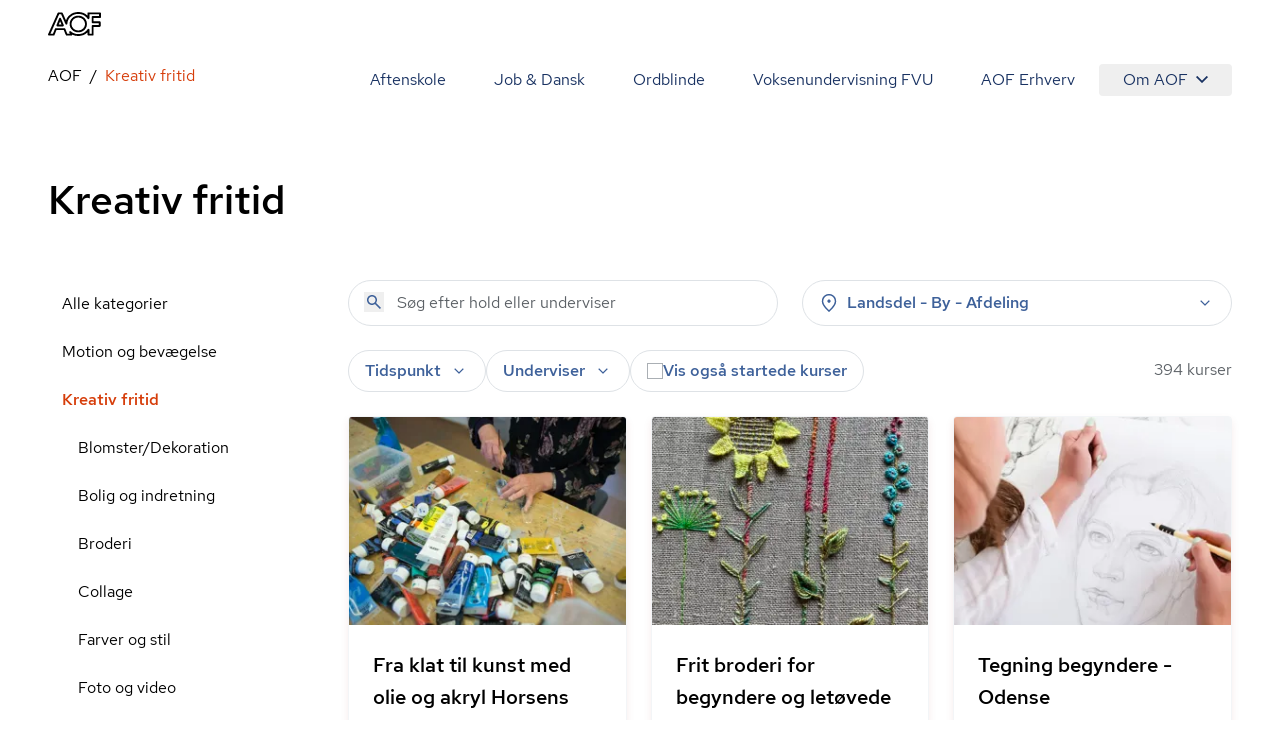

--- FILE ---
content_type: text/html; charset=utf-8
request_url: https://aof.dk/kreativ-fritid
body_size: 60159
content:


<!DOCTYPE html>
<html lang="da">

<head>
    
<!-- Cookie Information -->
<script id="CookieConsent" data-gcm-version="2.0" data-culture="DA" type="text/javascript" src="https://policy.app.cookieinformation.com/uc.js"></script>

<!-- Google Tag Manager -->
    <!-- start Google Tag Manager -->
    <script>
      window.dataLayer = window.dataLayer || [];      
      function gtag() { dataLayer.push(arguments); }
      
      gtag({
        pageType: 'Category'
      });
      
      gtag('consent', 'default', {
        'ad_user_data': 'denied',
        'ad_personalization': 'denied',
        'ad_storage': 'denied',
        'analytics_storage': 'denied',
        'wait_for_update': 500,
      });
    </script>
    <script>
        (function (w, d, s, l, i) {
            w[l] = w[l] || []; w[l].push({
                'gtm.start':
                    new Date().getTime(), event: 'gtm.js'
            }); var f = d.getElementsByTagName(s)[0],
                j = d.createElement(s), dl = l != 'dataLayer' ? '&l=' + l : ''; j.async = true; j.src =
                    'https://www.googletagmanager.com/gtm.js?id=' + i + dl; f.parentNode.insertBefore(j, f);
        })(window, document, 'script', 'dataLayer', 'GTM-TQLC8WF');
    </script>
    <!-- End Google Tag Manager -->
<script defer id="karlastatic-script" src="https://static.karlahub.com/static/js/main.js?key=g-mSO7OhYcx962GcIVDO1x0PJMbxTrWRCHZA6mcdNSc"></script>
 <script>
    function loadKarla() {
      var KarlaStaticTag_fbksxxni = document.currentScript;
      new KarlaStatic({ element: KarlaStaticTag_fbksxxni, model: "qmmMAkM0ZhwtmwjLNGf3", type: "chat", variant: "window" });
    }

    if (window.KarlaStatic) {
      loadKarla();
    } else {
      var KarlaScript = document.getElementById("karlastatic-script");
      KarlaScript.onload = loadKarla;
    }
    </script>
    <meta charset="utf-8">
<meta name="viewport" content="width=device-width, initial-scale=1.0" />
<title>Kreative aktiviteter - Tilmeld dig, og l&#xE6;r et nyt h&#xE5;ndv&#xE6;rk</title>
<meta name="description" content="Find kreative aktiviteter gennem AOF. Vi har kurser indenfor keramik, strik, oliemaling og meget mere. Se det store udvalg, og slip din kreativitet fri.&#xA;">
    <link rel="canonical" href="https://aof.dk/kreativ-fritid" />
    <meta name="robots" content="index, follow">
<meta property="og:type" content="website" />
<meta property="og:site_name" content="" />

<meta property="og:url" content="https://aof.dk/kreativ-fritid" />
<meta property="og:title" content="" />
<meta name="twitter:card" content="summary_large_image" />
<meta name="twitter:title" content="" />

    <link rel="preload" href="/assets/fonts/RedHatDisplay-Medium.woff2" as="font" type="font/woff2" crossOrigin="anonymous">
<link rel="preload" href="/assets/fonts/RedHatText-Regular.woff2" as="font" type="font/woff2" crossOrigin="anonymous">
<link rel="preload" href="/assets/fonts/RedHatText-Medium.woff2" as="font" type="font/woff2" crossOrigin="anonymous">
<link rel="preload" href="/assets/fonts/RobotoSerif-Regular.woff2" as="font" type="font/woff2" crossOrigin="anonymous">
<link rel="preload" href="/assets/fonts/RobotoSerif-Light.woff2" as="font" type="font/woff2" crossOrigin="anonymous">
<link rel="preload" as="style" href="/assets/entry-client-CVcg55Ji.css">
<link rel="stylesheet" type="text/css" href="/assets/entry-client-CVcg55Ji.css">
<script type="module" src="/assets/entry-client-BMQai7bc.js"></script>
<link rel="modulepreload" href="/assets/Footer-BOV0j-Wv.js">
<link rel="modulepreload" href="/assets/AofLogo-C45K36Jo.js">
<link rel="modulepreload" href="/assets/clsx-B-dksMZM.js">
<link rel="modulepreload" href="/assets/HyphenatedText-BvOpAEhA.js">
<link rel="modulepreload" href="/assets/hyphenation-BfG4KlI2.js">
<link rel="modulepreload" href="/assets/Sprite-BG-EijkC.js">
<link rel="modulepreload" href="/assets/Header-CJgMik-O.js">
<link rel="modulepreload" href="/assets/MediaQuery-BcnyByPd.js">
<link rel="modulepreload" href="/assets/useMedia-BBOD4OA-.js">
<link rel="modulepreload" href="/assets/screens-B02I67MW.js">
<link rel="modulepreload" href="/assets/NotificationBanner-B5TEoZys.js">
<link rel="modulepreload" href="/assets/popover-DfLmnhJI.js">
<link rel="modulepreload" href="/assets/keyboard-CApGUq6-.js">
<link rel="modulepreload" href="/assets/use-is-mounted-BOsOD3Ot.js">
<link rel="modulepreload" href="/assets/hidden-D61BdaQD.js">
<link rel="modulepreload" href="/assets/transition-CLz5sNsx.js">
<link rel="icon" type="image/svg+xml" href="/assets/favicon.svg">
<script data-relayout>self.__relayoutText=(r,t,e)=>{e=e||document.querySelector(`[data-br="${r}"]`);let a=e.parentElement,n=b=>e.style.maxWidth=b+"px";e.style.maxWidth="";let s=a.clientWidth,l=a.clientHeight,i=s/2-.25,u=s+.5,c;if(s){for(;i+1<u;)c=Math.round((i+u)/2),n(c),a.clientHeight===l?u=c:i=c;n(u*t+s*(1-t))}e.__observer||(e.__observer=new ResizeObserver(()=>{self.__relayoutText(0,+e.dataset.brr,e)})).observe(a)}</script>
<script>let url="/umbraco/engage/pagedata/ping",pageviewId="be5ef22ccde7492a971dcc2f42cb3f96";if("function"==typeof navigator.sendBeacon&&"function"==typeof Blob){let e=new Blob([pageviewId],{type:"text/plain"});navigator.sendBeacon(url,e)}else{let a=new XMLHttpRequest;a.open("POST",url,1),a.setRequestHeader("Content-Type","text/plain"),a.send(pageviewId)}</script></head>

<body>
    

    <!-- Google Tag Manager (noscript) -->
    <noscript>
        <iframe src="https://www.googletagmanager.com/ns.html?id=GTM-TQLC8WF"
                height="0" width="0" style="display:none;visibility:hidden"></iframe></noscript>
    <!-- End Google Tag Manager (noscript) -->
<script id="sleeknoteScript" type="text/javascript">
    (function () {
        var sleeknoteScriptTag = document.createElement("script");
        sleeknoteScriptTag.type = "text/javascript";
        sleeknoteScriptTag.charset = "utf-8";
        sleeknoteScriptTag.src = ("//sleeknotecustomerscripts.sleeknote.com/174922.js");
        var s = document.getElementById("sleeknoteScript");
        s.parentNode.insertBefore(sleeknoteScriptTag, s);
    })();
</script>

<div id="root" class="grid min-h-screen grid-body-layout">
    <header data-module="Header" class="min-h-16 lg:min-h-14 sticky top-0 z-20 bg-white"><!--$--><div class="container text-blue-20 h-full"><div class="relative flex h-full items-center justify-between"><a href="/" class="py-2 font-bold"><svg width="53" height="24" viewBox="0 0 53 24" fill="none" xmlns="http://www.w3.org/2000/svg" focusable="false" aria-label="AOF"><path d="M30.263 24C28.0708 24 26.0714 23.5434 24.2663 22.6562C24.2663 23.1837 23.8324 23.5918 23.303 23.5918H18.6775C18.2922 23.5918 17.9312 23.3514 17.7871 22.9917L15.7634 18.0713H8.49097L6.5158 22.9917C6.37174 23.3514 6.01073 23.5918 5.62368 23.5918H0.977344C0.638893 23.5918 0.350772 23.4241 0.158119 23.1595C-0.0119753 22.8949 -0.0588373 22.5351 0.0869541 22.248L9.62262 0.984071C9.76668 0.648555 10.1277 0.408153 10.513 0.408153H13.7899C14.1752 0.408153 14.5119 0.624338 14.6803 0.984071L17.9798 8.40009C18.582 6.57722 19.6651 4.92037 21.2064 3.48144C23.6901 1.17605 26.7465 0 30.263 0C33.8037 0 36.8619 1.17605 39.3439 3.48144C39.3908 3.52814 39.4394 3.55235 39.4637 3.60078V1.36801C39.4637 0.840523 39.8958 0.408153 40.4287 0.408153H52.035C52.5661 0.408153 53 0.840523 53 1.36801V5.01722C53 5.54471 52.5661 5.97708 52.035 5.97708H45.6044V9.31152H51.674C52.2033 9.31152 52.6372 9.74389 52.6372 10.2731V13.9206C52.6372 14.4481 52.2033 14.8805 51.674 14.8805H45.6044V22.6078C45.6044 23.1353 45.1705 23.5676 44.6411 23.5676H40.453C39.9219 23.5676 39.488 23.1353 39.488 22.6078V20.3992C39.4394 20.4477 39.3908 20.4719 39.3682 20.5203C36.8619 22.824 33.8037 24 30.263 24ZM22.1471 19.1038C22.3883 19.1038 22.6053 19.1765 22.7962 19.3442C24.8929 21.1913 27.3488 22.0803 30.2873 22.0803C33.3698 22.0803 35.8986 21.1204 38.0422 19.1038C38.6687 18.5279 39.1981 17.8794 39.6563 17.2325C39.8958 16.8728 40.3298 16.7275 40.7394 16.8486C41.149 16.9679 41.4406 17.3519 41.4406 17.76V21.6721H43.7021V13.9448C43.7021 13.4156 44.136 12.9849 44.6654 12.9849H50.735V11.2555H44.6654C44.136 11.2555 43.7021 10.8248 43.7021 10.2956V5.01722C43.7021 4.488 44.136 4.05736 44.6654 4.05736H51.0717V2.32788H41.4145V6.23997C41.4145 6.67234 41.1247 7.03207 40.7151 7.15314C40.3055 7.27247 39.8733 7.12893 39.632 6.76919C39.1738 6.09642 38.6444 5.47208 38.0179 4.89617C35.8743 2.88132 33.3455 1.92146 30.263 1.92146C27.2048 1.92146 24.6516 2.88132 22.5081 4.87196C20.46 6.7692 19.4256 9.02444 19.3527 11.7121C19.3284 12.1686 19.016 12.5526 18.5821 12.6235C18.1481 12.7203 17.6899 12.4799 17.4973 12.0718L13.1391 2.32789H11.1396L2.47001 21.6721H4.97455L6.94972 16.7518C7.09378 16.392 7.45479 16.1516 7.84011 16.1516H16.3899C16.7752 16.1516 17.1363 16.392 17.282 16.7518L19.3041 21.6721H21.7843L21.2307 20.4719C21.038 20.0637 21.1838 19.5847 21.5448 19.2958C21.7375 19.1765 21.9544 19.1038 22.1471 19.1038ZM30.263 20.3525C27.8782 20.3525 25.8076 19.5362 24.1448 17.9278C22.4838 16.3194 21.6403 14.3287 21.6403 12.0009C21.6403 9.67298 22.4838 7.68062 24.1691 6.0722C25.8319 4.46378 27.8782 3.6492 30.2873 3.6492C32.6721 3.6492 34.7427 4.46378 36.4037 6.0722C38.0908 7.68062 38.9343 9.67298 38.9343 12.0009C38.9343 14.3287 38.0908 16.3194 36.4037 17.9278C34.7184 19.5362 32.6721 20.3525 30.263 20.3525ZM30.263 5.56892C28.3607 5.56892 26.8194 6.19327 25.4934 7.44022C24.1934 8.6889 23.5668 10.1763 23.5668 12.0009C23.5668 13.7995 24.1934 15.2886 25.4934 16.5598C26.7951 17.8327 28.3607 18.4311 30.263 18.4311C32.1652 18.4311 33.7065 17.8085 35.0308 16.5598C36.3325 15.3128 36.9591 13.8237 36.9591 12.0009C36.9591 10.2005 36.3325 8.71311 35.0308 7.44022C33.7308 6.19326 32.1652 5.56892 30.263 5.56892ZM14.8973 14.4239H9.33277C9.02035 14.4239 8.70794 14.2561 8.53958 13.9915C8.36948 13.7286 8.32262 13.3914 8.44238 13.1043L11.1882 6.33681C11.3322 5.97708 11.6933 5.73668 12.0786 5.73668C12.4639 5.73668 12.8249 5.97708 12.9707 6.33681L15.7877 13.1043C15.9092 13.3914 15.8849 13.7286 15.6922 14.0157C15.5238 14.2561 15.234 14.4239 14.8973 14.4239ZM10.7786 12.5041H13.4515L12.1029 9.24061L10.7786 12.5041Z" fill="#000"></path></svg><span class="sr-only"></span></a><button class="absolute right-0 -m-2 flex items-center justify-center p-2 lg:hidden"><svg class="size-6" aria-hidden="true"><use xlink:href="/assets/sprites-DirJI3Ks.svg#burger"></use></svg><span class="sr-only">Åben mobil menu</span></button><div class="contents lg:hidden"></div><div class="hidden lg:block"><nav class="fixed inset-x-0 bottom-0 top-14 flex-wrap justify-end overflow-y-scroll overscroll-none bg-white lg:relative lg:inset-auto lg:flex lg:overflow-y-visible lg:py-2"><a href="/aftenskole" class="block border-b  border-black-80 p-6 text-xl md:hover:text-orange-20 lg:inline-block lg:border-b-0 lg:py-1 lg:text-base">Aftenskole</a><a href="/jobogdansk" class="block border-b  border-black-80 p-6 text-xl md:hover:text-orange-20 lg:inline-block lg:border-b-0 lg:py-1 lg:text-base">Job &amp; Dansk</a><a href="/ordblindeundervisning" class="block border-b  border-black-80 p-6 text-xl md:hover:text-orange-20 lg:inline-block lg:border-b-0 lg:py-1 lg:text-base">Ordblinde</a><a href="/fvu" class="block border-b  border-black-80 p-6 text-xl md:hover:text-orange-20 lg:inline-block lg:border-b-0 lg:py-1 lg:text-base">Voksenundervisning FVU</a><a href="/aof-erhverv" class="block border-b  border-black-80 p-6 text-xl md:hover:text-orange-20 lg:inline-block lg:border-b-0 lg:py-1 lg:text-base">AOF Erhverv</a><div class="lg:inline-block"><div class="hidden lg:inline-block" data-headlessui-state=""><button class="hidden rounded md:hover:text-orange-20 lg:flex lg:items-center lg:px-6 lg:py-1" type="button" aria-expanded="false" data-headlessui-state="">Om AOF<svg class="ml-2 size-3"><use xlink:href="/assets/sprites-DirJI3Ks.svg#chevron-down"></use></svg></button><div class="absolute right-0 z-10 mt-0.5 rounded border border-black-90 bg-white p-4 text-left shadow-md" id="headlessui-popover-panel-:Rite:" tabindex="-1" hidden="" style="display:none" data-headlessui-state=""><a href="/om-aof" class="mb-12 flex items-center md:hover:text-orange-20 lg:mb-0 lg:py-2.5">Om AOF</a><a href="/regioner" class="mb-12 flex items-center md:hover:text-orange-20 lg:mb-0 lg:py-2.5">AOF&#x27;s Regioner</a><a href="/aftenskoler" class="mb-12 flex items-center md:hover:text-orange-20 lg:mb-0 lg:py-2.5">AOF&#x27;s Aftenskoler</a><a href="/om-aof/medlemsorganisationer" class="mb-12 flex items-center md:hover:text-orange-20 lg:mb-0 lg:py-2.5">AOF&#x27;s medlemsorganisationer</a><a href="/om-aof/vision-og-mission" class="mb-12 flex items-center md:hover:text-orange-20 lg:mb-0 lg:py-2.5">AOF&#x27;s vision og mission</a><a href="/om-aof/vaerdier" class="mb-12 flex items-center md:hover:text-orange-20 lg:mb-0 lg:py-2.5">AOF&#x27;s værdier</a></div></div><div hidden="" style="position:fixed;top:1px;left:1px;width:1px;height:0;padding:0;margin:-1px;overflow:hidden;clip:rect(0, 0, 0, 0);white-space:nowrap;border-width:0;display:none"></div><div class="px-6 lg:hidden"><a href="/om-aof" class="flex items-center py-3 first:pt-7 last:pb-7 md:hover:text-orange-20">Om AOF</a><a href="/regioner" class="flex items-center py-3 first:pt-7 last:pb-7 md:hover:text-orange-20">AOF&#x27;s Regioner</a><a href="/aftenskoler" class="flex items-center py-3 first:pt-7 last:pb-7 md:hover:text-orange-20">AOF&#x27;s Aftenskoler</a><a href="/om-aof/medlemsorganisationer" class="flex items-center py-3 first:pt-7 last:pb-7 md:hover:text-orange-20">AOF&#x27;s medlemsorganisationer</a><a href="/om-aof/vision-og-mission" class="flex items-center py-3 first:pt-7 last:pb-7 md:hover:text-orange-20">AOF&#x27;s vision og mission</a><a href="/om-aof/vaerdier" class="flex items-center py-3 first:pt-7 last:pb-7 md:hover:text-orange-20">AOF&#x27;s værdier</a></div></div></nav></div></div></div><!--/$--></header><script type="application/json">{"logoLink":{"href":"/"},"menuItems":[{"href":"/aftenskole","label":"Aftenskole","active":false},{"href":"/jobogdansk","label":"Job & Dansk","active":false},{"href":"/ordblindeundervisning","label":"Ordblinde","active":false},{"href":"/fvu","label":"Voksenundervisning FVU","active":false},{"href":"/aof-erhverv","label":"AOF Erhverv","active":false},{"label":"Om AOF","active":false,"subItems":[{"href":"/om-aof","label":"Om AOF"},{"href":"/regioner","label":"AOF's Regioner"},{"href":"/aftenskoler","label":"AOF's Aftenskoler"},{"href":"/om-aof/medlemsorganisationer","label":"AOF's medlemsorganisationer"},{"href":"/om-aof/vision-og-mission","label":"AOF's vision og mission"},{"href":"/om-aof/vaerdier","label":"AOF's værdier"}]}],"searchLink":"/aftenskole","moduleName":"Header"}</script>
    <main id="main">
        
<div data-layout="subpage">
    
    <div data-server-module="Breadcrumbs"><nav class="mb-2 lg:mt-2 lg:mb-4" aria-label="Breadcrumbs"><div class="container"><a href="https://aof.dk" class="lg:hidden text-blue-10 hover:text-orange-20 flex items-center gap-x-2"><svg class="size-3 flex-none"><use xlink:href="/assets/sprites-DirJI3Ks.svg#arrow-back"></use></svg><span>AOF</span></a><ol class="hidden lg:flex max-w-full flex-wrap"><li class="flex items-center after:content-[&#x27;/&#x27;] after:mx-2"><a href="https://aof.dk" class="min-w-0 truncate  hover:text-orange-20 hover:underline">AOF</a></li><li class="flex min-w-0 items-center"><span aria-current="page" class="truncate text-orange-20">Kreativ fritid</span></li></ol></div></nav></div>
    <section data-module="FilteredCourseList"><!--$--><div class="container mb-10 lg:mb-14 xl:mb-16"><div class="pb-6 pt-4 lg:pb-14"><h1 class="style-headline-lg">Kreativ fritid</h1></div><div class="items-start gap-x-4 md:grid md:grid-cols-3 lg:grid-cols-4"><aside class="hidden md:col-span-1 md:block lg:col-span-1"><ul><li class="block"><a href="/aftenskole" class="block px-3.5 py-3 hover:bg-orange-90 md:hover:text-orange-20">Alle kategorier</a></li><li class="block"><a aria-expanded="false" href="/motion-og-bevaegelse" class="block px-3.5 py-3 md:hover:text-orange-20">Motion og bevægelse</a></li><li class="block"><a aria-expanded="true" href="/kreativ-fritid" class="block px-3.5 py-3 md:hover:text-orange-20 font-medium text-orange-20 hover:text-orange-10">Kreativ fritid</a><ul><li class="ml-4"><a href="/kreativ-fritid/blomsterdekoration" class="block px-3.5 py-3 hover:bg-orange-90 md:hover:text-orange-20">Blomster/Dekoration</a></li><li class="ml-4"><a href="/kreativ-fritid/bolig-og-indretning" class="block px-3.5 py-3 hover:bg-orange-90 md:hover:text-orange-20">Bolig og indretning</a></li><li class="ml-4"><a href="/kreativ-fritid/broderi" class="block px-3.5 py-3 hover:bg-orange-90 md:hover:text-orange-20">Broderi</a></li><li class="ml-4"><a href="/kreativ-fritid/collage" class="block px-3.5 py-3 hover:bg-orange-90 md:hover:text-orange-20">Collage</a></li><li class="ml-4"><a href="/kreativ-fritid/farver-og-stil" class="block px-3.5 py-3 hover:bg-orange-90 md:hover:text-orange-20">Farver og stil</a></li><li class="ml-4"><a href="/kreativ-fritid/foto-og-video" class="block px-3.5 py-3 hover:bg-orange-90 md:hover:text-orange-20">Foto og video</a></li><li class="ml-4"><a href="/kreativ-fritid/glas-og-porcelaen" class="block px-3.5 py-3 hover:bg-orange-90 md:hover:text-orange-20">Glas og porcelæn</a></li><li class="ml-4"><a href="/kreativ-fritid/haandvaerk-og-hobby" class="block px-3.5 py-3 hover:bg-orange-90 md:hover:text-orange-20">Håndværk og hobby</a></li><li class="ml-4"><a href="/kreativ-fritid/kalligrafi" class="block px-3.5 py-3 hover:bg-orange-90 md:hover:text-orange-20">Kalligrafi</a></li><li class="ml-4"><a href="/kreativ-fritid/keramik-og-skulptur" class="block px-3.5 py-3 hover:bg-orange-90 md:hover:text-orange-20">Keramik og skulptur</a></li><li class="ml-4"><a href="/kreativ-fritid/kortspil" class="block px-3.5 py-3 hover:bg-orange-90 md:hover:text-orange-20">Kortspil</a></li><li class="ml-4"><a href="/kreativ-fritid/kreativ-med-teknologi" class="block px-3.5 py-3 hover:bg-orange-90 md:hover:text-orange-20">Kreativ med teknologi</a></li><li class="ml-4"><a href="/kreativ-fritid/kunstforstaaelse" class="block px-3.5 py-3 hover:bg-orange-90 md:hover:text-orange-20">Kunstforståelse</a></li><li class="ml-4"><a href="/kreativ-fritid/loebbinding" class="block px-3.5 py-3 hover:bg-orange-90 md:hover:text-orange-20">Løbbinding</a></li><li class="ml-4"><a href="/kreativ-fritid/maleri" class="block px-3.5 py-3 hover:bg-orange-90 md:hover:text-orange-20">Maleri</a></li><li class="ml-4"><a href="/kreativ-fritid/mest-for-boern" class="block px-3.5 py-3 hover:bg-orange-90 md:hover:text-orange-20">Mest for børn</a></li><li class="ml-4"><a href="/kreativ-fritid/patchwork" class="block px-3.5 py-3 hover:bg-orange-90 md:hover:text-orange-20">Patchwork</a></li><li class="ml-4"><a href="/kreativ-fritid/pileflet" class="block px-3.5 py-3 hover:bg-orange-90 md:hover:text-orange-20">Pileflet</a></li><li class="ml-4"><a href="/kreativ-fritid/saerlige-hensyn" class="block px-3.5 py-3 hover:bg-orange-90 md:hover:text-orange-20">Særlige hensyn</a></li><li class="ml-4"><a href="/kreativ-fritid/smykker" class="block px-3.5 py-3 hover:bg-orange-90 md:hover:text-orange-20">Smykker</a></li><li class="ml-4"><a href="/kreativ-fritid/strik-og-haekling" class="block px-3.5 py-3 hover:bg-orange-90 md:hover:text-orange-20">Strik og hækling</a></li><li class="ml-4"><a href="/kreativ-fritid/syning" class="block px-3.5 py-3 hover:bg-orange-90 md:hover:text-orange-20">Syning</a></li><li class="ml-4"><a href="/kreativ-fritid/tegning" class="block px-3.5 py-3 hover:bg-orange-90 md:hover:text-orange-20">Tegning</a></li><li class="ml-4"><a href="/kreativ-fritid/tekstilhaandarbejde" class="block px-3.5 py-3 hover:bg-orange-90 md:hover:text-orange-20">Tekstil/Håndarbejde</a></li></ul></li><li class="block"><a aria-expanded="false" href="/musiksangdrama" class="block px-3.5 py-3 md:hover:text-orange-20">Musik/Sang/Drama</a></li><li class="block"><a aria-expanded="false" href="/sprog" class="block px-3.5 py-3 md:hover:text-orange-20">Sprog</a></li><li class="block"><a aria-expanded="false" href="/seniorer" class="block px-3.5 py-3 md:hover:text-orange-20">Seniorer</a></li><li class="block"><a aria-expanded="false" href="/foredrag-og-debat" class="block px-3.5 py-3 md:hover:text-orange-20">Foredrag og debat</a></li><li class="block"><a aria-expanded="false" href="/oplev-din-by" class="block px-3.5 py-3 md:hover:text-orange-20">Oplev din by</a></li><li class="block"><a aria-expanded="false" href="/mad-og-vin" class="block px-3.5 py-3 md:hover:text-orange-20">Mad og vin</a></li><li class="block"><a aria-expanded="false" href="/mennesker-imellem" class="block px-3.5 py-3 md:hover:text-orange-20">Mennesker imellem</a></li><li class="block"><a aria-expanded="false" href="/sundhed-og-livsstil" class="block px-3.5 py-3 md:hover:text-orange-20">Sundhed og livsstil</a></li><li class="block"><a aria-expanded="false" href="/familieaktiviteter" class="block px-3.5 py-3 md:hover:text-orange-20">Familieaktiviteter</a></li><li class="block"><a aria-expanded="false" href="/it" class="block px-3.5 py-3 md:hover:text-orange-20">IT</a></li><li class="block"><a aria-expanded="false" href="/friluftsliv" class="block px-3.5 py-3 md:hover:text-orange-20">Friluftsliv</a></li><li class="block"><a aria-expanded="false" href="/gaver" class="block px-3.5 py-3 md:hover:text-orange-20">Gaver</a></li><li class="block"><a aria-expanded="false" href="/kommunikation" class="block px-3.5 py-3 md:hover:text-orange-20">Kommunikation</a></li><li class="block"><a aria-expanded="false" href="/rejser" class="block px-3.5 py-3 md:hover:text-orange-20">Rejser</a></li><li class="block"><a aria-expanded="false" href="/filmteaterkoncert" class="block px-3.5 py-3 md:hover:text-orange-20">Film/Teater/Koncert</a></li></ul></aside><div class="md:col-span-2 lg:col-span-3"><div class="mb-6 grid sm:grid-cols-2 lg:grid-cols-2 md:grid-cols-1 gap-2 gap-x-6"><form novalidate="" role="search" class="w-full"><div class="relative"><input type="search" name="query" class="bg-none font-medium text-blue-40 placeholder:font-normal" placeholder="Søg efter hold eller underviser" aria-label="Søg" autoComplete="off" value=""/><button type="submit" class="absolute left-4 top-3" tabindex="-1" aria-label="Søg"><svg class="size-5 text-blue-40"><use xlink:href="/assets/sprites-DirJI3Ks.svg#search"></use></svg></button></div></form><div class="md:relative" data-headlessui-state=""><div class=""><button aria-expanded="false" data-headlessui-state="" aria-describedby="location-label" aria-label="Steder" class="group font-medium transition-colors select-none px-5 md:px-4 bg-white text-blue-40 rounded-full border border-black-80 aria-pressed:border-orange-40 aria-pressed:bg-white aria-pressed:text-orange-20 hover:bg-blue-90 active:bg-blue-90 ui-focus-visible:bg-blue-90 ui-focus-visible:border-blue-90 active:border-blue-90 hover:border-blue-90 hover:text-blue-20 ui-focus-visible:text-blue-20 active:text-blue-20 w-full leading-6 py-2.5 md:py-2.5"><span class="flex items-center space-x-2"><svg class="size-5"><use xlink:href="/assets/sprites-DirJI3Ks.svg#pin"></use></svg><label id="location-label" class="cursor-pointer grow text-left">Landsdel - By - Afdeling</label><svg class="size-5 transition-transform group-aria-expanded:rotate-180 group-aria-collapsed:rotate-0"><use xlink:href="/assets/sprites-DirJI3Ks.svg#expand_more"></use></svg></span></button></div></div><div hidden="" style="position:fixed;top:1px;left:1px;width:1px;height:0;padding:0;margin:-1px;overflow:hidden;clip:rect(0, 0, 0, 0);white-space:nowrap;border-width:0;display:none"></div></div><div class="mb-4 flex flex-col gap-6 md:flex-row md:justify-between"><div class="space-y-6 md:space-y-4"><div class="relative flex flex-wrap gap-2 md:gap-4"><div class="md:relative md:hidden" data-headlessui-state=""><div class=""><button class="rounded-full bg-blue-60 px-4 py-3 font-medium text-blue-10" aria-expanded="false" data-headlessui-state=""><span class="flex items-center gap-x-2"><svg class="size-5"><use xlink:href="/assets/sprites-DirJI3Ks.svg#format_list_bulleted"></use></svg>Kategorier</span></button></div></div><div class="md:relative" data-headlessui-state=""><div class=""><button aria-expanded="false" data-headlessui-state="" aria-label="Tider" aria-describedby="time-label" class="group font-medium transition-colors select-none px-5 py-3 md:px-4 md:py-2 bg-white text-blue-40 rounded-full border border-black-80 aria-pressed:border-orange-40 aria-pressed:bg-white aria-pressed:text-orange-20 hover:bg-blue-90 active:bg-blue-90 ui-focus-visible:bg-blue-90 ui-focus-visible:border-blue-90 active:border-blue-90 hover:border-blue-90 hover:text-blue-20 ui-focus-visible:text-blue-20 active:text-blue-20"><span class="flex items-center space-x-2"><label id="time-label" class="cursor-pointer">Tidspunkt</label><svg class="size-5 transition-transform group-aria-expanded:rotate-180 group-aria-collapsed:rotate-0"><use xlink:href="/assets/sprites-DirJI3Ks.svg#expand_more"></use></svg></span></button></div></div><div class="md:relative" data-headlessui-state=""><div class=""><button aria-expanded="false" data-headlessui-state="" aria-describedby="teacher-label" aria-label="Undervisere" class="group font-medium transition-colors select-none px-5 py-3 md:px-4 md:py-2 bg-white text-blue-40 rounded-full border border-black-80 aria-pressed:border-orange-40 aria-pressed:bg-white aria-pressed:text-orange-20 hover:bg-blue-90 active:bg-blue-90 ui-focus-visible:bg-blue-90 ui-focus-visible:border-blue-90 active:border-blue-90 hover:border-blue-90 hover:text-blue-20 ui-focus-visible:text-blue-20 active:text-blue-20"><span class="flex items-center space-x-2"><span id="teacher-label">Underviser</span><svg class="size-5 transition-transform group-aria-expanded:rotate-180 group-aria-collapsed:rotate-0"><use xlink:href="/assets/sprites-DirJI3Ks.svg#expand_more"></use></svg></span></button></div></div><label class="has-focus-outline flex cursor-pointer items-center gap-2 rounded-full border border-black-80 px-4 py-3 transition-colors hover:bg-blue-90 has-[:checked]:border-blue-80 has-[:checked]:bg-blue-80 has-[:focus-visible]:bg-blue-90 has-[:checked]:ring-blue-60 md:py-2"><input type="checkbox" class="peer relative size-4 shrink-0 cursor-pointer appearance-none rounded-none border border-black-60 bg-white text-blue-20 checked:border-transparent checked:bg-blue-20 hover:border-black-60 focus:border-blue-20"/><span class="peer font-medium text-blue-40 peer-checked:text-blue-10">Vis også startede kurser</span><svg class="absolute hidden size-2 p-2 text-white peer-checked:block" name="checkmark"><use xlink:href="/assets/sprites-DirJI3Ks.svg#checkmark"></use></svg></label></div><div hidden="" style="position:fixed;top:1px;left:1px;width:1px;height:0;padding:0;margin:-1px;overflow:hidden;clip:rect(0, 0, 0, 0);white-space:nowrap;border-width:0;display:none"></div></div><div class="w-20 flex-none"><span></span></div></div><div class="h-screen"><div class="relative h-80 fill-white text-orange-20"><div role="status" class="grid place-items-center h-full"><svg aria-hidden="true" class="animate-spin w-8 h-8" viewBox="0 0 100 101" fill="none"><path d="M100 50.5908C100 78.2051 77.6142 100.591 50 100.591C22.3858 100.591 0 78.2051 0 50.5908C0 22.9766 22.3858 0.59082 50 0.59082C77.6142 0.59082 100 22.9766 100 50.5908ZM9.08144 50.5908C9.08144 73.1895 27.4013 91.5094 50 91.5094C72.5987 91.5094 90.9186 73.1895 90.9186 50.5908C90.9186 27.9921 72.5987 9.67226 50 9.67226C27.4013 9.67226 9.08144 27.9921 9.08144 50.5908Z" class="fill-white"></path><path d="M93.9676 39.0409C96.393 38.4038 97.8624 35.9116 97.0079 33.5539C95.2932 28.8227 92.871 24.3692 89.8167 20.348C85.8452 15.1192 80.8826 10.7238 75.2124 7.41289C69.5422 4.10194 63.2754 1.94025 56.7698 1.05124C51.7666 0.367541 46.6976 0.446843 41.7345 1.27873C39.2613 1.69328 37.813 4.19778 38.4501 6.62326C39.0873 9.04874 41.5694 10.4717 44.0505 10.1071C47.8511 9.54855 51.7191 9.52689 55.5402 10.0491C60.8642 10.7766 65.9928 12.5457 70.6331 15.2552C75.2735 17.9648 79.3347 21.5619 82.5849 25.841C84.9175 28.9121 86.7997 32.2913 88.1811 35.8758C89.083 38.2158 91.5421 39.6781 93.9676 39.0409Z" class="fill-orange-20"></path></svg><span class="sr-only">Loading...</span></div></div></div></div></div></div><!--/$--></section><script type="application/json">{"path":"/kreativ-fritid","queryString":"","defaultFacets":"computed_category:Kreativ fritid","allCategoriesLink":{"href":"/aftenskole","label":"Alle kategorier","active":true},"title":"Kreativ fritid","description":"","filters":{"categories":{"facetKey":"computed_category","hide":false,"list":[{"key":"Motion og bevægelse","value":"Motion og bevægelse","hints":1446,"path":"/motion-og-bevaegelse","selected":false,"children":[{"key":"Motion og bevægelse_Aerobic","value":"Aerobic","hints":4,"path":"/motion-og-bevaegelse/aerobic","selected":false},{"key":"Motion og bevægelse_Afspænding","value":"Afspænding","hints":68,"path":"/motion-og-bevaegelse/afspaending","selected":false},{"key":"Motion og bevægelse_Alexanderteknik","value":"Alexanderteknik","hints":4,"path":"/motion-og-bevaegelse/alexanderteknik","selected":false},{"key":"Motion og bevægelse_Babygymnastik","value":"Babygymnastik","hints":47,"path":"/motion-og-bevaegelse/babygymnastik","selected":false},{"key":"Motion og bevægelse_Bodytoning","value":"Bodytoning","hints":13,"path":"/motion-og-bevaegelse/bodytoning","selected":false},{"key":"Motion og bevægelse_Callanetics","value":"Callanetics","hints":7,"path":"/motion-og-bevaegelse/callanetics","selected":false},{"key":"Motion og bevægelse_Dans","value":"Dans","hints":44,"path":"/motion-og-bevaegelse/dans","selected":false},{"key":"Motion og bevægelse_Effekttræning","value":"Effekttræning","hints":16,"path":"/motion-og-bevaegelse/effekttraening","selected":false},{"key":"Motion og bevægelse_Graviditet og fødsel","value":"Graviditet og fødsel","hints":27,"path":"/motion-og-bevaegelse/graviditet-og-foedsel","selected":false},{"key":"Motion og bevægelse_Gymnastik","value":"Gymnastik","hints":32,"path":"/motion-og-bevaegelse/gymnastik","selected":false},{"key":"Motion og bevægelse_Mave/baller/lår","value":"Mave/baller/lår","hints":7,"path":"/motion-og-bevaegelse/maveballerlaar","selected":false},{"key":"Motion og bevægelse_Mest for børn","value":"Mest for børn","hints":16,"path":"/motion-og-bevaegelse/mest-for-boern","selected":false},{"key":"Motion og bevægelse_Motion i vand","value":"Motion i vand","hints":357,"path":"/motion-og-bevaegelse/motion-i-vand","selected":false},{"key":"Motion og bevægelse_Motion og afspænding","value":"Motion og afspænding","hints":214,"path":"/motion-og-bevaegelse/motion-og-afspaending","selected":false},{"key":"Motion og bevægelse_Pilates","value":"Pilates","hints":81,"path":"/motion-og-bevaegelse/pilates","selected":false},{"key":"Motion og bevægelse_Puls og styrke","value":"Puls og styrke","hints":27,"path":"/motion-og-bevaegelse/puls-og-styrke","selected":false},{"key":"Motion og bevægelse_Qi Gong","value":"Qi Gong","hints":39,"path":"/motion-og-bevaegelse/qi-gong","selected":false},{"key":"Motion og bevægelse_Ryg/Nakke/Skuldre","value":"Ryg/Nakke/Skuldre","hints":53,"path":"/motion-og-bevaegelse/rygnakkeskuldre","selected":false},{"key":"Motion og bevægelse_Særlige hensyn","value":"Særlige hensyn","hints":225,"path":"/motion-og-bevaegelse/saerlige-hensyn","selected":false},{"key":"Motion og bevægelse_Selvforsvar","value":"Selvforsvar","hints":3,"path":"/motion-og-bevaegelse/selvforsvar","selected":false},{"key":"Motion og bevægelse_Små hold","value":"Små hold","hints":112,"path":"/motion-og-bevaegelse/smaa-hold","selected":false},{"key":"Motion og bevægelse_Stavgang","value":"Stavgang","hints":2,"path":"/motion-og-bevaegelse/stavgang","selected":false},{"key":"Motion og bevægelse_Tai Chi","value":"Tai Chi","hints":22,"path":"/motion-og-bevaegelse/tai-chi","selected":false},{"key":"Motion og bevægelse_Udendørs fitness","value":"Udendørs fitness","hints":8,"path":"/motion-og-bevaegelse/udendoers-fitness","selected":false},{"key":"Motion og bevægelse_Voksen/barngymnastik","value":"Voksen/barngymnastik","hints":4,"path":"/motion-og-bevaegelse/voksenbarngymnastik","selected":false},{"key":"Motion og bevægelse_Yoga og meditation","value":"Yoga og meditation","hints":487,"path":"/motion-og-bevaegelse/yoga-og-meditation","selected":false},{"key":"Motion og bevægelse_Zumba Fitness","value":"Zumba Fitness","hints":29,"path":"/motion-og-bevaegelse/zumba-fitness","selected":false}]},{"key":"Kreativ fritid","value":"Kreativ fritid","hints":663,"path":"/kreativ-fritid","selected":true,"children":[{"key":"Kreativ fritid_Blomster/Dekoration","value":"Blomster/Dekoration","hints":18,"path":"/kreativ-fritid/blomsterdekoration","selected":false},{"key":"Kreativ fritid_Bolig og indretning","value":"Bolig og indretning","hints":10,"path":"/kreativ-fritid/bolig-og-indretning","selected":false},{"key":"Kreativ fritid_Broderi","value":"Broderi","hints":8,"path":"/kreativ-fritid/broderi","selected":false},{"key":"Kreativ fritid_Collage","value":"Collage","hints":2,"path":"/kreativ-fritid/collage","selected":false},{"key":"Kreativ fritid_Farver og stil","value":"Farver og stil","hints":6,"path":"/kreativ-fritid/farver-og-stil","selected":false},{"key":"Kreativ fritid_Foto og video","value":"Foto og video","hints":28,"path":"/kreativ-fritid/foto-og-video","selected":false},{"key":"Kreativ fritid_Glas og porcelæn","value":"Glas og porcelæn","hints":13,"path":"/kreativ-fritid/glas-og-porcelaen","selected":false},{"key":"Kreativ fritid_Håndværk og hobby","value":"Håndværk og hobby","hints":114,"path":"/kreativ-fritid/haandvaerk-og-hobby","selected":false},{"key":"Kreativ fritid_Kalligrafi","value":"Kalligrafi","hints":2,"path":"/kreativ-fritid/kalligrafi","selected":false},{"key":"Kreativ fritid_Keramik og skulptur","value":"Keramik og skulptur","hints":167,"path":"/kreativ-fritid/keramik-og-skulptur","selected":false},{"key":"Kreativ fritid_Kortspil","value":"Kortspil","hints":1,"path":"/kreativ-fritid/kortspil","selected":false},{"key":"Kreativ fritid_Kreativ med teknologi","value":"Kreativ med teknologi","hints":5,"path":"/kreativ-fritid/kreativ-med-teknologi","selected":false},{"key":"Kreativ fritid_Kunstforståelse","value":"Kunstforståelse","hints":23,"path":"/kreativ-fritid/kunstforstaaelse","selected":false},{"key":"Kreativ fritid_Løbbinding","value":"Løbbinding","hints":4,"path":"/kreativ-fritid/loebbinding","selected":false},{"key":"Kreativ fritid_Maleri","value":"Maleri","hints":132,"path":"/kreativ-fritid/maleri","selected":false},{"key":"Kreativ fritid_Mest for børn","value":"Mest for børn","hints":4,"path":"/kreativ-fritid/mest-for-boern","selected":false},{"key":"Kreativ fritid_Patchwork","value":"Patchwork","hints":8,"path":"/kreativ-fritid/patchwork","selected":false},{"key":"Kreativ fritid_Pileflet","value":"Pileflet","hints":9,"path":"/kreativ-fritid/pileflet","selected":false},{"key":"Kreativ fritid_Særlige hensyn","value":"Særlige hensyn","hints":5,"path":"/kreativ-fritid/saerlige-hensyn","selected":false},{"key":"Kreativ fritid_Smykker","value":"Smykker","hints":22,"path":"/kreativ-fritid/smykker","selected":false},{"key":"Kreativ fritid_Strik og hækling","value":"Strik og hækling","hints":19,"path":"/kreativ-fritid/strik-og-haekling","selected":false},{"key":"Kreativ fritid_Syning","value":"Syning","hints":114,"path":"/kreativ-fritid/syning","selected":false},{"key":"Kreativ fritid_Tegning","value":"Tegning","hints":61,"path":"/kreativ-fritid/tegning","selected":false},{"key":"Kreativ fritid_Tekstil/Håndarbejde","value":"Tekstil/Håndarbejde","hints":1,"path":"/kreativ-fritid/tekstilhaandarbejde","selected":false}]},{"key":"Musik/Sang/Drama","value":"Musik/Sang/Drama","hints":389,"path":"/musiksangdrama","selected":false,"children":[{"key":"Musik/Sang/Drama_Andre instrumenter","value":"Andre instrumenter","hints":1,"path":"/musiksangdrama/andre-instrumenter","selected":false},{"key":"Musik/Sang/Drama_Bas","value":"Bas","hints":9,"path":"/musiksangdrama/bas","selected":false},{"key":"Musik/Sang/Drama_Blæseinstrumenter","value":"Blæseinstrumenter","hints":15,"path":"/musiksangdrama/blaeseinstrumenter","selected":false},{"key":"Musik/Sang/Drama_Blokfløjte","value":"Blokfløjte","hints":7,"path":"/musiksangdrama/blokfloejte","selected":false},{"key":"Musik/Sang/Drama_Drama","value":"Drama","hints":4,"path":"/musiksangdrama/drama","selected":false},{"key":"Musik/Sang/Drama_Elorgel","value":"Elorgel","hints":9,"path":"/musiksangdrama/elorgel","selected":false},{"key":"Musik/Sang/Drama_Guitar","value":"Guitar","hints":96,"path":"/musiksangdrama/guitar","selected":false},{"key":"Musik/Sang/Drama_Harmonika","value":"Harmonika","hints":15,"path":"/musiksangdrama/harmonika","selected":false},{"key":"Musik/Sang/Drama_Keyboard","value":"Keyboard","hints":14,"path":"/musiksangdrama/keyboard","selected":false},{"key":"Musik/Sang/Drama_Klarinet","value":"Klarinet","hints":9,"path":"/musiksangdrama/klarinet","selected":false},{"key":"Musik/Sang/Drama_Klaver","value":"Klaver","hints":90,"path":"/musiksangdrama/klaver","selected":false},{"key":"Musik/Sang/Drama_Kor","value":"Kor","hints":50,"path":"/musiksangdrama/kor","selected":false},{"key":"Musik/Sang/Drama_Musikforståelse","value":"Musikforståelse","hints":3,"path":"/musiksangdrama/musikforstaaelse","selected":false},{"key":"Musik/Sang/Drama_Orkester","value":"Orkester","hints":8,"path":"/musiksangdrama/orkester","selected":false},{"key":"Musik/Sang/Drama_Særlige hensyn","value":"Særlige hensyn","hints":15,"path":"/musiksangdrama/saerlige-hensyn","selected":false},{"key":"Musik/Sang/Drama_Samspil","value":"Samspil","hints":7,"path":"/musiksangdrama/samspil","selected":false},{"key":"Musik/Sang/Drama_Sang/stemmetræning","value":"Sang/stemmetræning","hints":47,"path":"/musiksangdrama/sangstemmetraening","selected":false},{"key":"Musik/Sang/Drama_Saxofon","value":"Saxofon","hints":21,"path":"/musiksangdrama/saxofon","selected":false},{"key":"Musik/Sang/Drama_Slagtøj","value":"Slagtøj","hints":7,"path":"/musiksangdrama/slagtoej","selected":false},{"key":"Musik/Sang/Drama_Strengeinstrumenter","value":"Strengeinstrumenter","hints":4,"path":"/musiksangdrama/strengeinstrumenter","selected":false},{"key":"Musik/Sang/Drama_Trommer","value":"Trommer","hints":20,"path":"/musiksangdrama/trommer","selected":false},{"key":"Musik/Sang/Drama_Trompet","value":"Trompet","hints":3,"path":"/musiksangdrama/trompet","selected":false},{"key":"Musik/Sang/Drama_Tværfløjte","value":"Tværfløjte","hints":1,"path":"/musiksangdrama/tvaerfloejte","selected":false},{"key":"Musik/Sang/Drama_Violin","value":"Violin","hints":8,"path":"/musiksangdrama/violin","selected":false}]},{"key":"Sprog","value":"Sprog","hints":272,"path":"/sprog","selected":false,"children":[{"key":"Sprog_Arabisk","value":"Arabisk","hints":1,"path":"/sprog/arabisk","selected":false},{"key":"Sprog_Dansk","value":"Dansk","hints":2,"path":"/sprog/dansk","selected":false},{"key":"Sprog_Dansk for udlændinge","value":"Dansk for udlændinge","hints":1,"path":"/sprog/dansk-for-udlaendinge","selected":false},{"key":"Sprog_Engelsk","value":"Engelsk","hints":36,"path":"/sprog/engelsk","selected":false},{"key":"Sprog_Fransk","value":"Fransk","hints":47,"path":"/sprog/fransk","selected":false},{"key":"Sprog_Græsk","value":"Græsk","hints":2,"path":"/sprog/graesk","selected":false},{"key":"Sprog_Hollandsk","value":"Hollandsk","hints":2,"path":"/sprog/hollandsk","selected":false},{"key":"Sprog_Italiensk","value":"Italiensk","hints":48,"path":"/sprog/italiensk","selected":false},{"key":"Sprog_Japansk","value":"Japansk","hints":10,"path":"/sprog/japansk","selected":false},{"key":"Sprog_Kinesisk","value":"Kinesisk","hints":4,"path":"/sprog/kinesisk","selected":false},{"key":"Sprog_Koreansk","value":"Koreansk","hints":1,"path":"/sprog/koreansk","selected":false},{"key":"Sprog_Polsk","value":"Polsk","hints":1,"path":"/sprog/polsk","selected":false},{"key":"Sprog_Portugisisk","value":"Portugisisk","hints":1,"path":"/sprog/portugisisk","selected":false},{"key":"Sprog_Rumænsk","value":"Rumænsk","hints":3,"path":"/sprog/rumaensk","selected":false},{"key":"Sprog_Spansk","value":"Spansk","hints":81,"path":"/sprog/spansk","selected":false},{"key":"Sprog_Tyrkisk","value":"Tyrkisk","hints":4,"path":"/sprog/tyrkisk","selected":false},{"key":"Sprog_Tysk","value":"Tysk","hints":26,"path":"/sprog/tysk","selected":false}]},{"key":"Seniorer","value":"Seniorer","hints":209,"path":"/seniorer","selected":false,"children":[{"key":"Seniorer_AOF Seniorhøjskolen","value":"AOF Seniorhøjskolen","hints":38,"path":"/seniorer/aof-seniorhoejskolen","selected":false},{"key":"Seniorer_Foredrag og debat","value":"Foredrag og debat","hints":11,"path":"/seniorer/foredrag-og-debat","selected":false},{"key":"Seniorer_Friluftsliv","value":"Friluftsliv","hints":1,"path":"/seniorer/friluftsliv","selected":false},{"key":"Seniorer_Kreativ fritid","value":"Kreativ fritid","hints":17,"path":"/seniorer/kreativ-fritid","selected":false},{"key":"Seniorer_Mad og vin","value":"Mad og vin","hints":1,"path":"/seniorer/mad-og-vin","selected":false},{"key":"Seniorer_Mennesker imellem","value":"Mennesker imellem","hints":1,"path":"/seniorer/mennesker-imellem","selected":false},{"key":"Seniorer_Motion og bevægelse","value":"Motion og bevægelse","hints":96,"path":"/seniorer/motion-og-bevaegelse","selected":false},{"key":"Seniorer_Musik, sang og drama","value":"Musik, sang og drama","hints":8,"path":"/seniorer/musik-sang-og-drama","selected":false},{"key":"Seniorer_Oplev din by","value":"Oplev din by","hints":4,"path":"/seniorer/oplev-din-by","selected":false},{"key":"Seniorer_Sprog","value":"Sprog","hints":17,"path":"/seniorer/sprog","selected":false},{"key":"Seniorer_Sundhed og livsstil","value":"Sundhed og livsstil","hints":27,"path":"/seniorer/sundhed-og-livsstil","selected":false}]},{"key":"Foredrag og debat","value":"Foredrag og debat","hints":177,"path":"/foredrag-og-debat","selected":false,"children":[{"key":"Foredrag og debat_Børn og unge","value":"Børn og unge","hints":3,"path":"/foredrag-og-debat/boern-og-unge","selected":false},{"key":"Foredrag og debat_Debat og dialog","value":"Debat og dialog","hints":64,"path":"/foredrag-og-debat/debat-og-dialog","selected":false},{"key":"Foredrag og debat_Den 3. alder","value":"Den 3. alder","hints":10,"path":"/foredrag-og-debat/den-3-alder","selected":false},{"key":"Foredrag og debat_Filosofi","value":"Filosofi","hints":8,"path":"/foredrag-og-debat/filosofi","selected":false},{"key":"Foredrag og debat_Historie","value":"Historie","hints":37,"path":"/foredrag-og-debat/historie","selected":false},{"key":"Foredrag og debat_Jorden rundt","value":"Jorden rundt","hints":1,"path":"/foredrag-og-debat/jorden-rundt","selected":false},{"key":"Foredrag og debat_Jura og økonomi","value":"Jura og økonomi","hints":1,"path":"/foredrag-og-debat/jura-og-oekonomi","selected":false},{"key":"Foredrag og debat_Kost og ernæring","value":"Kost og ernæring","hints":1,"path":"/foredrag-og-debat/kost-og-ernaering","selected":false},{"key":"Foredrag og debat_Krop og sundhed","value":"Krop og sundhed","hints":2,"path":"/foredrag-og-debat/krop-og-sundhed","selected":false},{"key":"Foredrag og debat_Kunst","value":"Kunst","hints":10,"path":"/foredrag-og-debat/kunst","selected":false},{"key":"Foredrag og debat_Landet rundt","value":"Landet rundt","hints":5,"path":"/foredrag-og-debat/landet-rundt","selected":false},{"key":"Foredrag og debat_Litteratur","value":"Litteratur","hints":5,"path":"/foredrag-og-debat/litteratur","selected":false},{"key":"Foredrag og debat_Livskvalitet","value":"Livskvalitet","hints":3,"path":"/foredrag-og-debat/livskvalitet","selected":false},{"key":"Foredrag og debat_Mad og drikke","value":"Mad og drikke","hints":7,"path":"/foredrag-og-debat/mad-og-drikke","selected":false},{"key":"Foredrag og debat_Musik","value":"Musik","hints":4,"path":"/foredrag-og-debat/musik","selected":false},{"key":"Foredrag og debat_Naturen","value":"Naturen","hints":3,"path":"/foredrag-og-debat/naturen","selected":false},{"key":"Foredrag og debat_Naturvidenskab","value":"Naturvidenskab","hints":1,"path":"/foredrag-og-debat/naturvidenskab","selected":false},{"key":"Foredrag og debat_Personlig udvikling","value":"Personlig udvikling","hints":15,"path":"/foredrag-og-debat/personlig-udvikling","selected":false},{"key":"Foredrag og debat_Politik og samfund","value":"Politik og samfund","hints":15,"path":"/foredrag-og-debat/politik-og-samfund","selected":false},{"key":"Foredrag og debat_Religion","value":"Religion","hints":1,"path":"/foredrag-og-debat/religion","selected":false},{"key":"Foredrag og debat_Særlige hensyn","value":"Særlige hensyn","hints":3,"path":"/foredrag-og-debat/saerlige-hensyn","selected":false}]},{"key":"Oplev din by","value":"Oplev din by","hints":151,"path":"/oplev-din-by","selected":false,"children":[{"key":"Oplev din by_Byvandringer","value":"Byvandringer","hints":56,"path":"/oplev-din-by/byvandringer","selected":false},{"key":"Oplev din by_Ekskursioner","value":"Ekskursioner","hints":14,"path":"/oplev-din-by/ekskursioner","selected":false},{"key":"Oplev din by_Rundvisninger","value":"Rundvisninger","hints":81,"path":"/oplev-din-by/rundvisninger","selected":false}]},{"key":"Mad og vin","value":"Mad og vin","hints":99,"path":"/mad-og-vin","selected":false,"children":[{"key":"Mad og vin_Bagning","value":"Bagning","hints":4,"path":"/mad-og-vin/bagning","selected":false},{"key":"Mad og vin_Konditori","value":"Konditori","hints":10,"path":"/mad-og-vin/konditori","selected":false},{"key":"Mad og vin_Madlavning","value":"Madlavning","hints":76,"path":"/mad-og-vin/madlavning","selected":false},{"key":"Mad og vin_Særlige hensyn","value":"Særlige hensyn","hints":4,"path":"/mad-og-vin/saerlige-hensyn","selected":false},{"key":"Mad og vin_Vin og drikkevarer","value":"Vin og drikkevarer","hints":4,"path":"/mad-og-vin/vin-og-drikkevarer","selected":false}]},{"key":"Mennesker imellem","value":"Mennesker imellem","hints":93,"path":"/mennesker-imellem","selected":false,"children":[{"key":"Mennesker imellem_Filosofi","value":"Filosofi","hints":1,"path":"/mennesker-imellem/filosofi","selected":false},{"key":"Mennesker imellem_Førstehjælp","value":"Førstehjælp","hints":18,"path":"/mennesker-imellem/foerstehjaelp","selected":false},{"key":"Mennesker imellem_Konflikthåndtering","value":"Konflikthåndtering","hints":1,"path":"/mennesker-imellem/konflikthaandtering","selected":false},{"key":"Mennesker imellem_Kunstforståelse","value":"Kunstforståelse","hints":4,"path":"/mennesker-imellem/kunstforstaaelse","selected":false},{"key":"Mennesker imellem_Litteratur","value":"Litteratur","hints":5,"path":"/mennesker-imellem/litteratur","selected":false},{"key":"Mennesker imellem_Matematik","value":"Matematik","hints":1,"path":"/mennesker-imellem/matematik","selected":false},{"key":"Mennesker imellem_Penge og privatøkonomi","value":"Penge og privatøkonomi","hints":9,"path":"/mennesker-imellem/penge-og-privatoekonomi","selected":false},{"key":"Mennesker imellem_Personlig udvikling","value":"Personlig udvikling","hints":24,"path":"/mennesker-imellem/personlig-udvikling","selected":false},{"key":"Mennesker imellem_Politik og samfund","value":"Politik og samfund","hints":6,"path":"/mennesker-imellem/politik-og-samfund","selected":false},{"key":"Mennesker imellem_Psykologi","value":"Psykologi","hints":2,"path":"/mennesker-imellem/psykologi","selected":false},{"key":"Mennesker imellem_Særlige hensyn","value":"Særlige hensyn","hints":9,"path":"/mennesker-imellem/saerlige-hensyn","selected":false},{"key":"Mennesker imellem_Slægtsforskning","value":"Slægtsforskning","hints":4,"path":"/mennesker-imellem/slaegtsforskning","selected":false},{"key":"Mennesker imellem_Videnskab og samfund","value":"Videnskab og samfund","hints":1,"path":"/mennesker-imellem/videnskab-og-samfund","selected":false}]},{"key":"Sundhed og livsstil","value":"Sundhed og livsstil","hints":87,"path":"/sundhed-og-livsstil","selected":false,"children":[{"key":"Sundhed og livsstil_Kost og ernæring","value":"Kost og ernæring","hints":7,"path":"/sundhed-og-livsstil/kost-og-ernaering","selected":false},{"key":"Sundhed og livsstil_Krop og sundhed","value":"Krop og sundhed","hints":70,"path":"/sundhed-og-livsstil/krop-og-sundhed","selected":false},{"key":"Sundhed og livsstil_Massage","value":"Massage","hints":2,"path":"/sundhed-og-livsstil/massage","selected":false}]},{"key":"Familieaktiviteter","value":"Familieaktiviteter","hints":79,"path":"/familieaktiviteter","selected":false,"children":[{"key":"Familieaktiviteter_Babygymnastik","value":"Babygymnastik","hints":22,"path":"/familieaktiviteter/babygymnastik","selected":false},{"key":"Familieaktiviteter_Køkken","value":"Køkken","hints":5,"path":"/familieaktiviteter/koekken","selected":false},{"key":"Familieaktiviteter_Musik, sang og leg","value":"Musik, sang og leg","hints":10,"path":"/familieaktiviteter/musik-sang-og-leg","selected":false},{"key":"Familieaktiviteter_Oplevelser i naturen","value":"Oplevelser i naturen","hints":7,"path":"/familieaktiviteter/oplevelser-i-naturen","selected":false},{"key":"Familieaktiviteter_Rundvisning","value":"Rundvisning","hints":2,"path":"/familieaktiviteter/rundvisning","selected":false},{"key":"Familieaktiviteter_Værksted og hobby","value":"Værksted og hobby","hints":27,"path":"/familieaktiviteter/vaerksted-og-hobby","selected":false},{"key":"Familieaktiviteter_Voksen/barngymnastik","value":"Voksen/barngymnastik","hints":6,"path":"/familieaktiviteter/voksenbarngymnastik","selected":false}]},{"key":"IT","value":"IT","hints":51,"path":"/it","selected":false,"children":[{"key":"IT_Databaser","value":"Databaser","hints":4,"path":"/it/databaser","selected":false},{"key":"IT_Foto/Video","value":"Foto/Video","hints":24,"path":"/it/fotovideo","selected":false},{"key":"IT_Grundkurser","value":"Grundkurser","hints":12,"path":"/it/grundkurser","selected":false},{"key":"IT_Hjemmesider","value":"Hjemmesider","hints":1,"path":"/it/hjemmesider","selected":false},{"key":"IT_Internet","value":"Internet","hints":3,"path":"/it/internet","selected":false},{"key":"IT_Netværk","value":"Netværk","hints":1,"path":"/it/netvaerk","selected":false},{"key":"IT_Programmering","value":"Programmering","hints":4,"path":"/it/programmering","selected":false},{"key":"IT_Regneark","value":"Regneark","hints":3,"path":"/it/regneark","selected":false},{"key":"IT_Regnskab","value":"Regnskab","hints":3,"path":"/it/regnskab","selected":false},{"key":"IT_Sociale medier","value":"Sociale medier","hints":7,"path":"/it/sociale-medier","selected":false},{"key":"IT_Styresystemer","value":"Styresystemer","hints":1,"path":"/it/styresystemer","selected":false},{"key":"IT_Tablets/Mobiltelefoner","value":"Tablets/Mobiltelefoner","hints":7,"path":"/it/tabletsmobiltelefoner","selected":false},{"key":"IT_Teknologisk produktion","value":"Teknologisk produktion","hints":3,"path":"/it/teknologisk-produktion","selected":false}]},{"key":"Friluftsliv","value":"Friluftsliv","hints":49,"path":"/friluftsliv","selected":false,"children":[{"key":"Friluftsliv_Fly/Teori","value":"Fly/Teori","hints":2,"path":"/friluftsliv/flyteori","selected":false},{"key":"Friluftsliv_Hundetræning","value":"Hundetræning","hints":12,"path":"/friluftsliv/hundetraening","selected":false},{"key":"Friluftsliv_Hus og Have","value":"Hus og Have","hints":6,"path":"/friluftsliv/hus-og-have","selected":false},{"key":"Friluftsliv_I luften","value":"I luften","hints":4,"path":"/friluftsliv/i-luften","selected":false},{"key":"Friluftsliv_Jagttegn","value":"Jagttegn","hints":6,"path":"/friluftsliv/jagttegn","selected":false},{"key":"Friluftsliv_Oplevelse i skoven","value":"Oplevelse i skoven","hints":12,"path":"/friluftsliv/oplevelse-i-skoven","selected":false},{"key":"Friluftsliv_Sejlads/Navigation","value":"Sejlads/Navigation","hints":10,"path":"/friluftsliv/sejladsnavigation","selected":false}]},{"key":"Gaver","value":"Gaver","hints":26,"path":"/gaver","selected":false,"children":[{"key":"Gaver_Gavekort","value":"Gavekort","hints":21,"path":"/gaver/gavekort","selected":false}]},{"key":"Kommunikation","value":"Kommunikation","hints":16,"path":"/kommunikation","selected":false,"children":[{"key":"Kommunikation_Det talte sprog","value":"Det talte sprog","hints":2,"path":"/kommunikation/det-talte-sprog","selected":false},{"key":"Kommunikation_Journalistik","value":"Journalistik","hints":3,"path":"/kommunikation/journalistik","selected":false},{"key":"Kommunikation_Skrivekurser","value":"Skrivekurser","hints":8,"path":"/kommunikation/skrivekurser","selected":false}]},{"key":"Rejser","value":"Rejser","hints":8,"path":"/rejser","selected":false,"children":[{"key":"Rejser_Danmark","value":"Danmark","hints":2,"path":"/rejser/danmark","selected":false},{"key":"Rejser_Norge","value":"Norge","hints":1,"path":"/rejser/norge","selected":false},{"key":"Rejser_Spanien","value":"Spanien","hints":1,"path":"/rejser/spanien","selected":false},{"key":"Rejser_Sverige","value":"Sverige","hints":4,"path":"/rejser/sverige","selected":false}]},{"key":"Film/Teater/Koncert","value":"Film/Teater/Koncert","hints":3,"path":"/filmteaterkoncert","selected":false,"children":[{"key":"Film/Teater/Koncert_Film","value":"Film","hints":1,"path":"/filmteaterkoncert/film","selected":false},{"key":"Film/Teater/Koncert_Musicals","value":"Musicals","hints":1,"path":"/filmteaterkoncert/musicals","selected":false},{"key":"Film/Teater/Koncert_Opera","value":"Opera","hints":1,"path":"/filmteaterkoncert/opera","selected":false}]}]},"regions":{"facetKey":"computed_region_value","hide":false,"list":[{"key":"Hovedstaden","value":"Hovedstaden","hints":1380,"path":"","selected":false},{"key":"Syddanmark","value":"Syddanmark","hints":726,"path":"","selected":false},{"key":"Sjælland","value":"Sjælland","hints":581,"path":"","selected":false},{"key":"Midtjylland","value":"Midtjylland","hints":518,"path":"","selected":false},{"key":"Nordjylland","value":"Nordjylland","hints":133,"path":"","selected":false}]},"zipcodes":{"facetKey":"computed_zipcode","hide":false,"list":[{"key":"4000  Roskilde","value":"4000  Roskilde","hints":47,"path":"","relatesTo":"Hovedstaden","selected":false},{"key":"2770  Kastrup","value":"2770  Kastrup","hints":40,"path":"","relatesTo":"Hovedstaden","selected":false},{"key":"9400  Nørresundby","value":"9400  Nørresundby","hints":38,"path":"","relatesTo":"Nordjylland","selected":false},{"key":"København","value":"1050 - 2450 København","hints":57,"path":"","relatesTo":"Hovedstaden","selected":false},{"key":"2840  Holte","value":"2840  Holte","hints":26,"path":"","relatesTo":"Hovedstaden","selected":false},{"key":"Randers","value":"8900 - 8960 Randers","hints":35,"path":"","relatesTo":"Midtjylland","selected":false},{"key":"6000  Kolding","value":"6000  Kolding","hints":24,"path":"","relatesTo":"Syddanmark","selected":false},{"key":"Odense","value":"5000 - 5270 Odense","hints":41,"path":"","relatesTo":"Syddanmark","selected":false},{"key":"Frederiksberg","value":"1850 - 2000 Frederiksberg","hints":46,"path":"","relatesTo":"Hovedstaden","selected":false},{"key":"2610  Rødovre","value":"2610  Rødovre","hints":19,"path":"","relatesTo":"Hovedstaden","selected":false},{"key":"Greve","value":"2670 - 4000 Greve","hints":17,"path":"","relatesTo":"Sjælland","selected":false},{"key":"4300  Holbæk","value":"4300  Holbæk","hints":17,"path":"","relatesTo":"Sjælland","selected":false},{"key":"5700  Svendborg","value":"5700  Svendborg","hints":17,"path":"","relatesTo":"Syddanmark","selected":false},{"key":"8600  Silkeborg","value":"8600  Silkeborg","hints":16,"path":"","relatesTo":"Midtjylland","selected":false},{"key":"Søborg","value":"2820 - 2860 Søborg","hints":16,"path":"","relatesTo":"Hovedstaden","selected":false},{"key":"2750  Ballerup","value":"2750  Ballerup","hints":14,"path":"","relatesTo":"Hovedstaden","selected":false},{"key":"Aarhus","value":"8000 - 8200 Aarhus","hints":14,"path":"","relatesTo":"Midtjylland","selected":false},{"key":"Vejle","value":"7100 - 7120 Vejle","hints":12,"path":"","relatesTo":"Syddanmark","selected":false},{"key":"4952  Stokkemarke","value":"4952  Stokkemarke","hints":10,"path":"","relatesTo":"Sjælland","selected":false},{"key":"5800  Nyborg","value":"5800  Nyborg","hints":10,"path":"","relatesTo":"Syddanmark","selected":false},{"key":"8660  Skanderborg","value":"8660  Skanderborg","hints":10,"path":"","relatesTo":"Midtjylland","selected":false},{"key":"8963  Auning","value":"8963  Auning","hints":10,"path":"","relatesTo":"Midtjylland","selected":false},{"key":"Brøndby","value":"2605 - 2660 Brøndby","hints":7,"path":"","relatesTo":"Hovedstaden","selected":false},{"key":"2730  Herlev","value":"2730  Herlev","hints":7,"path":"","relatesTo":"Hovedstaden","selected":false},{"key":"2800  Kongens Lyngby","value":"2800  Kongens Lyngby","hints":5,"path":"","relatesTo":"Hovedstaden","selected":false},{"key":"6200  Aabenraa","value":"6200  Aabenraa","hints":5,"path":"","relatesTo":"Syddanmark","selected":false},{"key":"7860  Spøttrup","value":"7860  Spøttrup","hints":5,"path":"","relatesTo":"Midtjylland","selected":false},{"key":"8370  Hadsten","value":"8370  Hadsten","hints":5,"path":"","relatesTo":"Midtjylland","selected":false},{"key":"2820  Gentofte","value":"2820  Gentofte","hints":4,"path":"","relatesTo":"Hovedstaden","selected":false},{"key":"4400  Kalundborg","value":"4400  Kalundborg","hints":4,"path":"","relatesTo":"Sjælland","selected":false},{"key":"8700  Horsens","value":"8700  Horsens","hints":4,"path":"","relatesTo":"Midtjylland","selected":false},{"key":"9800  Hjørring","value":"9800  Hjørring","hints":4,"path":"","relatesTo":"Nordjylland","selected":false},{"key":"2760  Måløv","value":"2760  Måløv","hints":3,"path":"","relatesTo":"Hovedstaden","selected":false},{"key":"4040  Jyllinge","value":"4040  Jyllinge","hints":3,"path":"","relatesTo":"Sjælland","selected":false},{"key":"8382  Hinnerup","value":"8382  Hinnerup","hints":3,"path":"","relatesTo":"Midtjylland","selected":false},{"key":"8450  Hammel","value":"8450  Hammel","hints":3,"path":"","relatesTo":"Midtjylland","selected":false},{"key":"9310  Vodskov","value":"9310  Vodskov","hints":3,"path":"","relatesTo":"Nordjylland","selected":false},{"key":"9370  Hals","value":"9370  Hals","hints":3,"path":"","relatesTo":"Nordjylland","selected":false},{"key":"9700  Brønderslev","value":"9700  Brønderslev","hints":3,"path":"","relatesTo":"Nordjylland","selected":false},{"key":"2600  Glostrup","value":"2600  Glostrup","hints":2,"path":"","relatesTo":"Hovedstaden","selected":false},{"key":"2900  Hellerup","value":"2900  Hellerup","hints":2,"path":"","relatesTo":"Hovedstaden","selected":false},{"key":"3400  Hillerød","value":"3400  Hillerød","hints":2,"path":"","relatesTo":"Hovedstaden","selected":false},{"key":"3660  Stenløse","value":"3660  Stenløse","hints":2,"path":"","relatesTo":"Hovedstaden","selected":false},{"key":"4100  Ringsted","value":"4100  Ringsted","hints":2,"path":"","relatesTo":"Sjælland","selected":false},{"key":"4200  Slagelse","value":"4200  Slagelse","hints":2,"path":"","relatesTo":"Sjælland","selected":false},{"key":"4720  Præstø","value":"4720  Præstø","hints":2,"path":"","relatesTo":"Sjælland","selected":false},{"key":"5500  Middelfart","value":"5500  Middelfart","hints":2,"path":"","relatesTo":"Syddanmark","selected":false},{"key":"6070  Christiansfeld","value":"6070  Christiansfeld","hints":2,"path":"","relatesTo":"Syddanmark","selected":false},{"key":"6400  Sønderborg","value":"6400  Sønderborg","hints":2,"path":"","relatesTo":"Syddanmark","selected":false},{"key":"6950  Ringkøbing","value":"6950  Ringkøbing","hints":2,"path":"","relatesTo":"Midtjylland","selected":false},{"key":"7430  Ikast","value":"7430  Ikast","hints":2,"path":"","relatesTo":"Midtjylland","selected":false},{"key":"7800  Skive","value":"7800  Skive","hints":2,"path":"","relatesTo":"Midtjylland","selected":false},{"key":"8300  Odder","value":"8300  Odder","hints":2,"path":"","relatesTo":"Midtjylland","selected":false},{"key":"9260  Gistrup","value":"9260  Gistrup","hints":2,"path":"","relatesTo":"Nordjylland","selected":false},{"key":"9300  Sæby","value":"9300  Sæby","hints":2,"path":"","relatesTo":"Nordjylland","selected":false},{"key":"2500  Valby","value":"2500  Valby","hints":1,"path":"","relatesTo":"Hovedstaden","selected":false},{"key":"2640  Hedehusene","value":"2640  Hedehusene","hints":1,"path":"","relatesTo":"Hovedstaden","selected":false},{"key":"Vallensbæk","value":"2625 - 2665 Vallensbæk","hints":1,"path":"","relatesTo":"Hovedstaden","selected":false},{"key":"2680  Solrød Strand","value":"2680  Solrød Strand","hints":1,"path":"","relatesTo":"Sjælland","selected":false},{"key":"2720  Vanløse","value":"2720  Vanløse","hints":1,"path":"","relatesTo":"Hovedstaden","selected":false},{"key":"2740  Skovlunde","value":"2740  Skovlunde","hints":1,"path":"","relatesTo":"Hovedstaden","selected":false},{"key":"2830  Virum","value":"2830  Virum","hints":1,"path":"","relatesTo":"Hovedstaden","selected":false},{"key":"3450  Allerød","value":"3450  Allerød","hints":1,"path":"","relatesTo":"Hovedstaden","selected":false},{"key":"3460  Birkerød","value":"3460  Birkerød","hints":1,"path":"","relatesTo":"Hovedstaden","selected":false},{"key":"3520  Farum","value":"3520  Farum","hints":1,"path":"","relatesTo":"Hovedstaden","selected":false},{"key":"Rønne","value":"3700 - 7000 Rønne","hints":1,"path":"","relatesTo":"Hovedstaden","selected":false},{"key":"3720  Aakirkeby","value":"3720  Aakirkeby","hints":1,"path":"","relatesTo":"Hovedstaden","selected":false},{"key":"4030  Tune","value":"4030  Tune","hints":1,"path":"","relatesTo":"Sjælland","selected":false},{"key":"4900  Nakskov","value":"4900  Nakskov","hints":1,"path":"","relatesTo":"Sjælland","selected":false},{"key":"4913  Horslunde","value":"4913  Horslunde","hints":1,"path":"","relatesTo":"Sjælland","selected":false},{"key":"5450  Otterup","value":"5450  Otterup","hints":1,"path":"","relatesTo":"Syddanmark","selected":false},{"key":"6580  Vamdrup","value":"6580  Vamdrup","hints":1,"path":"","relatesTo":"Syddanmark","selected":false},{"key":"6600  Vejen","value":"6600  Vejen","hints":1,"path":"","relatesTo":"Syddanmark","selected":false},{"key":"6990  Ulfborg","value":"6990  Ulfborg","hints":1,"path":"","relatesTo":"Midtjylland","selected":false},{"key":"7620  Lemvig","value":"7620  Lemvig","hints":1,"path":"","relatesTo":"Midtjylland","selected":false},{"key":"9000  Aalborg","value":"9000  Aalborg","hints":1,"path":"","relatesTo":"Nordjylland","selected":false},{"key":"9320  Hjallerup","value":"9320  Hjallerup","hints":1,"path":"","relatesTo":"Nordjylland","selected":false},{"key":"9760  Vrå","value":"9760  Vrå","hints":1,"path":"","relatesTo":"Nordjylland","selected":false},{"key":"9900  Frederikshavn","value":"9900  Frederikshavn","hints":1,"path":"","relatesTo":"Nordjylland","selected":false},{"key":"Esbjerg","value":"6700 - 6705 Esbjerg","hints":0,"path":"","relatesTo":"Syddanmark","selected":false},{"key":"2690  Karlslunde","value":"2690  Karlslunde","hints":0,"path":"","relatesTo":"Sjælland","selected":false},{"key":"4930  Maribo","value":"4930  Maribo","hints":0,"path":"","relatesTo":"Sjælland","selected":false},{"key":"7400  Herning","value":"7400  Herning","hints":0,"path":"","relatesTo":"Midtjylland","selected":false},{"key":"6230  Rødekro","value":"6230  Rødekro","hints":0,"path":"","relatesTo":"Syddanmark","selected":false},{"key":"4220  Korsør","value":"4220  Korsør","hints":0,"path":"","relatesTo":"Sjælland","selected":false},{"key":"2630  Taastrup","value":"2630  Taastrup","hints":0,"path":"","relatesTo":"Hovedstaden","selected":false},{"key":"2791  Dragør","value":"2791  Dragør","hints":0,"path":"","relatesTo":"Hovedstaden","selected":false},{"key":"3000  Helsingør","value":"3000  Helsingør","hints":0,"path":"","relatesTo":"Hovedstaden","selected":false},{"key":"2850  Nærum","value":"2850  Nærum","hints":0,"path":"","relatesTo":"Hovedstaden","selected":false},{"key":"2620  Albertslund","value":"2620  Albertslund","hints":0,"path":"","relatesTo":"Hovedstaden","selected":false},{"key":"2880  Bagsværd","value":"2880  Bagsværd","hints":0,"path":"","relatesTo":"Hovedstaden","selected":false},{"key":"5600  Faaborg","value":"5600  Faaborg","hints":0,"path":"","relatesTo":"Syddanmark","selected":false},{"key":"5683  Haarby","value":"5683  Haarby","hints":0,"path":"","relatesTo":"Syddanmark","selected":false},{"key":"6360  Tinglev","value":"6360  Tinglev","hints":0,"path":"","relatesTo":"Syddanmark","selected":false},{"key":"7500  Holstebro","value":"7500  Holstebro","hints":0,"path":"","relatesTo":"Midtjylland","selected":false},{"key":"5690  Tommerup","value":"5690  Tommerup","hints":0,"path":"","relatesTo":"Syddanmark","selected":false},{"key":"2920  Charlottenlund","value":"2920  Charlottenlund","hints":0,"path":"","relatesTo":"Hovedstaden","selected":false},{"key":"7323  Give","value":"7323  Give","hints":0,"path":"","relatesTo":"Syddanmark","selected":false},{"key":"7700  Thisted","value":"7700  Thisted","hints":0,"path":"","relatesTo":"Nordjylland","selected":false},{"key":"4520  Svinninge","value":"4520  Svinninge","hints":0,"path":"","relatesTo":"Sjælland","selected":false},{"key":"2970  Hørsholm","value":"2970  Hørsholm","hints":0,"path":"","relatesTo":"Hovedstaden","selected":false},{"key":"5750  Ringe","value":"5750  Ringe","hints":0,"path":"","relatesTo":"Syddanmark","selected":false},{"key":"7480  Vildbjerg","value":"7480  Vildbjerg","hints":0,"path":"","relatesTo":"Midtjylland","selected":false},{"key":"4660  Store Heddinge","value":"4660  Store Heddinge","hints":0,"path":"","relatesTo":"Sjælland","selected":false},{"key":"6100  Haderslev","value":"6100  Haderslev","hints":0,"path":"","relatesTo":"Syddanmark","selected":false},{"key":"6760  Ribe","value":"6760  Ribe","hints":0,"path":"","relatesTo":"Syddanmark","selected":false},{"key":"7300  Jelling","value":"7300  Jelling","hints":0,"path":"","relatesTo":"Syddanmark","selected":false},{"key":"8850  Bjerringbro","value":"8850  Bjerringbro","hints":0,"path":"","relatesTo":"Midtjylland","selected":false},{"key":"4583  Sjællands Odde","value":"4583  Sjællands Odde","hints":0,"path":"","relatesTo":"Sjælland","selected":false},{"key":"4600  Køge","value":"4600  Køge","hints":0,"path":"","relatesTo":"Sjælland","selected":false},{"key":"4760  Vordingborg","value":"4760  Vordingborg","hints":0,"path":"","relatesTo":"Sjælland","selected":false},{"key":"5462  Morud","value":"5462  Morud","hints":0,"path":"","relatesTo":"Syddanmark","selected":false},{"key":"8870  Langå","value":"8870  Langå","hints":0,"path":"","relatesTo":"Midtjylland","selected":false},{"key":"3500  Værløse","value":"3500  Værløse","hints":0,"path":"","relatesTo":"Hovedstaden","selected":false},{"key":"3650  Ølstykke","value":"3650  Ølstykke","hints":0,"path":"","relatesTo":"Hovedstaden","selected":false},{"key":"4690  Haslev","value":"4690  Haslev","hints":0,"path":"","relatesTo":"Sjælland","selected":false},{"key":"5330  Munkebo","value":"5330  Munkebo","hints":0,"path":"","relatesTo":"Syddanmark","selected":false},{"key":"5610  Assens","value":"5610  Assens","hints":0,"path":"","relatesTo":"Syddanmark","selected":false},{"key":"6650  Brørup","value":"6650  Brørup","hints":0,"path":"","relatesTo":"Syddanmark","selected":false},{"key":"7080  Børkop","value":"7080  Børkop","hints":0,"path":"","relatesTo":"Syddanmark","selected":false},{"key":"8400  Ebeltoft","value":"8400  Ebeltoft","hints":0,"path":"","relatesTo":"Midtjylland","selected":false},{"key":"8800  Viborg","value":"8800  Viborg","hints":0,"path":"","relatesTo":"Midtjylland","selected":false},{"key":"9430  Vadum","value":"9430  Vadum","hints":0,"path":"","relatesTo":"Nordjylland","selected":false},{"key":"2930  Klampenborg","value":"2930  Klampenborg","hints":0,"path":"","relatesTo":"Hovedstaden","selected":false},{"key":"3730  Nexø","value":"3730  Nexø","hints":0,"path":"","relatesTo":"Hovedstaden","selected":false},{"key":"4180  Sorø","value":"4180  Sorø","hints":0,"path":"","relatesTo":"Sjælland","selected":false},{"key":"4281  Gørlev","value":"4281  Gørlev","hints":0,"path":"","relatesTo":"Sjælland","selected":false},{"key":"5592  Ejby","value":"5592  Ejby","hints":0,"path":"","relatesTo":"Syddanmark","selected":false},{"key":"5672  Broby","value":"5672  Broby","hints":0,"path":"","relatesTo":"Syddanmark","selected":false},{"key":"5874  Hesselager","value":"5874  Hesselager","hints":0,"path":"","relatesTo":"Syddanmark","selected":false},{"key":"5881  Skårup Fyn","value":"5881  Skårup Fyn","hints":0,"path":"","relatesTo":"Syddanmark","selected":false},{"key":"6670  Holsted","value":"6670  Holsted","hints":0,"path":"","relatesTo":"Syddanmark","selected":false},{"key":"7000  Fredericia","value":"7000  Fredericia","hints":0,"path":"","relatesTo":"Syddanmark","selected":false},{"key":"8410  Rønde","value":"8410  Rønde","hints":0,"path":"","relatesTo":"Midtjylland","selected":false},{"key":"8500  Grenaa","value":"8500  Grenaa","hints":0,"path":"","relatesTo":"Midtjylland","selected":false},{"key":"8543  Hornslet","value":"8543  Hornslet","hints":0,"path":"","relatesTo":"Midtjylland","selected":false},{"key":"8653  Them","value":"8653  Them","hints":0,"path":"","relatesTo":"Midtjylland","selected":false},{"key":"8680  Ry","value":"8680  Ry","hints":0,"path":"","relatesTo":"Midtjylland","selected":false},{"key":"9240  Nibe","value":"9240  Nibe","hints":0,"path":"","relatesTo":"Nordjylland","selected":false},{"key":"9460  Brovst","value":"9460  Brovst","hints":0,"path":"","relatesTo":"Nordjylland","selected":false},{"key":"2150  Nordhavn","value":"2150  Nordhavn","hints":0,"path":"","relatesTo":"Hovedstaden","selected":false},{"key":"2635  Ishøj","value":"2635  Ishøj","hints":0,"path":"","relatesTo":"Hovedstaden","selected":false},{"key":"2765  Smørum","value":"2765  Smørum","hints":0,"path":"","relatesTo":"Hovedstaden","selected":false},{"key":"3050  Humlebæk","value":"3050  Humlebæk","hints":0,"path":"","relatesTo":"Hovedstaden","selected":false},{"key":"3120  Dronningmølle","value":"3120  Dronningmølle","hints":0,"path":"","relatesTo":"Hovedstaden","selected":false},{"key":"3480  Fredensborg","value":"3480  Fredensborg","hints":0,"path":"","relatesTo":"Hovedstaden","selected":false},{"key":"3630  Jægerspris","value":"3630  Jægerspris","hints":0,"path":"","relatesTo":"Hovedstaden","selected":false},{"key":"4293  Dianalund","value":"4293  Dianalund","hints":0,"path":"","relatesTo":"Sjælland","selected":false},{"key":"4653  Karise","value":"4653  Karise","hints":0,"path":"","relatesTo":"Sjælland","selected":false},{"key":"4673  Rødvig Stevns","value":"4673  Rødvig Stevns","hints":0,"path":"","relatesTo":"Sjælland","selected":false},{"key":"4941  Bandholm","value":"4941  Bandholm","hints":0,"path":"","relatesTo":"Sjælland","selected":false},{"key":"4951  Nørreballe","value":"4951  Nørreballe","hints":0,"path":"","relatesTo":"Sjælland","selected":false},{"key":"5300  Kerteminde","value":"5300  Kerteminde","hints":0,"path":"","relatesTo":"Syddanmark","selected":false},{"key":"5350  Rynkeby","value":"5350  Rynkeby","hints":0,"path":"","relatesTo":"Syddanmark","selected":false},{"key":"5400  Bogense","value":"5400  Bogense","hints":0,"path":"","relatesTo":"Syddanmark","selected":false},{"key":"5560  Aarup","value":"5560  Aarup","hints":0,"path":"","relatesTo":"Syddanmark","selected":false},{"key":"5792  Årslev","value":"5792  Årslev","hints":0,"path":"","relatesTo":"Syddanmark","selected":false},{"key":"6261  Bredebro","value":"6261  Bredebro","hints":0,"path":"","relatesTo":"Syddanmark","selected":false},{"key":"6270  Tønder","value":"6270  Tønder","hints":0,"path":"","relatesTo":"Syddanmark","selected":false},{"key":"6300  Gråsten","value":"6300  Gråsten","hints":0,"path":"","relatesTo":"Syddanmark","selected":false},{"key":"6470  Sydals","value":"6470  Sydals","hints":0,"path":"","relatesTo":"Syddanmark","selected":false},{"key":"6500  Vojens","value":"6500  Vojens","hints":0,"path":"","relatesTo":"Syddanmark","selected":false},{"key":"6520  Toftlund","value":"6520  Toftlund","hints":0,"path":"","relatesTo":"Syddanmark","selected":false},{"key":"6740  Bramming","value":"6740  Bramming","hints":0,"path":"","relatesTo":"Syddanmark","selected":false},{"key":"6920  Videbæk","value":"6920  Videbæk","hints":0,"path":"","relatesTo":"Midtjylland","selected":false},{"key":"7190  Billund","value":"7190  Billund","hints":0,"path":"","relatesTo":"Syddanmark","selected":false},{"key":"7200  Grindsted","value":"7200  Grindsted","hints":0,"path":"","relatesTo":"Syddanmark","selected":false},{"key":"7330  Brande","value":"7330  Brande","hints":0,"path":"","relatesTo":"Syddanmark","selected":false},{"key":"7441  Bording","value":"7441  Bording","hints":0,"path":"","relatesTo":"Midtjylland","selected":false},{"key":"8270  Højbjerg","value":"8270  Højbjerg","hints":0,"path":"","relatesTo":"Midtjylland","selected":false},{"key":"8381  Tilst","value":"8381  Tilst","hints":0,"path":"","relatesTo":"Midtjylland","selected":false},{"key":"8620  Kjellerup","value":"8620  Kjellerup","hints":0,"path":"","relatesTo":"Midtjylland","selected":false},{"key":"8643  Ans By","value":"8643  Ans By","hints":0,"path":"","relatesTo":"Midtjylland","selected":false},{"key":"9280  Storvorde","value":"9280  Storvorde","hints":0,"path":"","relatesTo":"Nordjylland","selected":false},{"key":"9480  Løkken","value":"9480  Løkken","hints":0,"path":"","relatesTo":"Nordjylland","selected":false},{"key":"9690  Fjerritslev","value":"9690  Fjerritslev","hints":0,"path":"","relatesTo":"Nordjylland","selected":false}]},"departments":{"facetKey":"computed_department_value","hide":false,"list":[{"key":"AOF Hovedstaden - København","value":"AOF Hovedstaden - København","hints":70,"path":"","selected":false},{"key":"AOF Aalborg","value":"AOF Aalborg","hints":47,"path":"","selected":false},{"key":"AOF Odense","value":"AOF Odense","hints":41,"path":"","selected":false},{"key":"AOF Hovedstaden","value":"AOF Hovedstaden","hints":40,"path":"","selected":false},{"key":"AOF Roskilde","value":"AOF Roskilde","hints":40,"path":"","selected":false},{"key":"AOF Hovedstaden - Frederiksberg","value":"AOF Hovedstaden - Frederiksberg","hints":36,"path":"","selected":false},{"key":"AOF MIDT Randers","value":"AOF MIDT Randers","hints":35,"path":"","selected":false},{"key":"AOF Nordsjælland","value":"AOF Nordsjælland","hints":31,"path":"","selected":false},{"key":"AOF Gentofte - Gladsaxe - Lyngby","value":"AOF Gentofte - Gladsaxe - Lyngby","hints":28,"path":"","selected":false},{"key":"AOF Rødovre - Brøndby","value":"AOF Rødovre - Brøndby","hints":26,"path":"","selected":false},{"key":"AOF Greve - Solrød","value":"AOF Greve - Solrød","hints":19,"path":"","selected":false},{"key":"Fifleriet","value":"Fifleriet","hints":19,"path":"","selected":false},{"key":"AOF Holbæk","value":"AOF Holbæk","hints":17,"path":"","selected":false},{"key":"AOF Hovedstaden - Ballerup","value":"AOF Hovedstaden - Ballerup","hints":17,"path":"","selected":false},{"key":"AOF Svendborg","value":"AOF Svendborg","hints":17,"path":"","selected":false},{"key":"AOF MIDT Silkeborg","value":"AOF MIDT Silkeborg","hints":16,"path":"","selected":false},{"key":"AOF MIDT Århus","value":"AOF MIDT Århus","hints":14,"path":"","selected":false},{"key":"AOF Lolland","value":"AOF Lolland","hints":12,"path":"","selected":false},{"key":"AOF Skanderborg-Odder","value":"AOF Skanderborg-Odder","hints":12,"path":"","selected":false},{"key":"AOF Vejle","value":"AOF Vejle","hints":12,"path":"","selected":false},{"key":"AOF MIDT Favrskov","value":"AOF MIDT Favrskov","hints":11,"path":"","selected":false},{"key":"AOF Gundsø","value":"AOF Gundsø","hints":10,"path":"","selected":false},{"key":"AOF MIDT Nord Djurs","value":"AOF MIDT Nord Djurs","hints":10,"path":"","selected":false},{"key":"AOF Nyborg","value":"AOF Nyborg","hints":10,"path":"","selected":false},{"key":"AOF Kolding","value":"AOF Kolding","hints":8,"path":"","selected":false},{"key":"AOF Hovedstaden - Herlev","value":"AOF Hovedstaden - Herlev","hints":7,"path":"","selected":false},{"key":"AOF Skive","value":"AOF Skive","hints":7,"path":"","selected":false},{"key":"AOF Aabenraa","value":"AOF Aabenraa","hints":5,"path":"","selected":false},{"key":"AOF Hjørring","value":"AOF Hjørring","hints":5,"path":"","selected":false},{"key":"AOF Brønderslev","value":"AOF Brønderslev","hints":4,"path":"","selected":false},{"key":"AOF Kalundborg","value":"AOF Kalundborg","hints":4,"path":"","selected":false},{"key":"AOF MIDT Horsens-Hedensted","value":"AOF MIDT Horsens-Hedensted","hints":4,"path":"","selected":false},{"key":"AOF Sydvest Sjælland","value":"AOF Sydvest Sjælland","hints":4,"path":"","selected":false},{"key":"AOF Frederikshavn","value":"AOF Frederikshavn","hints":3,"path":"","selected":false},{"key":"AOF Bornholm","value":"AOF Bornholm","hints":2,"path":"","selected":false},{"key":"AOF Hovedstaden - Egedal","value":"AOF Hovedstaden - Egedal","hints":2,"path":"","selected":false},{"key":"AOF Hovedstaden - Glostrup","value":"AOF Hovedstaden - Glostrup","hints":2,"path":"","selected":false},{"key":"AOF MIDT Ikast-Brande","value":"AOF MIDT Ikast-Brande","hints":2,"path":"","selected":false},{"key":"AOF MIDT Ringkøbing-Skjern","value":"AOF MIDT Ringkøbing-Skjern","hints":2,"path":"","selected":false},{"key":"AOF Middelfart","value":"AOF Middelfart","hints":2,"path":"","selected":false},{"key":"AOF Sønderborg","value":"AOF Sønderborg","hints":2,"path":"","selected":false},{"key":"AOF Østsjælland","value":"AOF Østsjælland","hints":2,"path":"","selected":false},{"key":"AOF Hovedstaden - Høje Taastrup","value":"AOF Hovedstaden - Høje Taastrup","hints":1,"path":"","selected":false},{"key":"AOF Hovedstaden - Vallensbæk","value":"AOF Hovedstaden - Vallensbæk","hints":1,"path":"","selected":false},{"key":"AOF MIDT Holstebro","value":"AOF MIDT Holstebro","hints":1,"path":"","selected":false},{"key":"AOF MIDT Lemvig","value":"AOF MIDT Lemvig","hints":1,"path":"","selected":false},{"key":"AOF Nordfyn","value":"AOF Nordfyn","hints":1,"path":"","selected":false},{"key":"AOF Vejen","value":"AOF Vejen","hints":1,"path":"","selected":false},{"key":"AOF Esbjerg","value":"AOF Esbjerg","hints":0,"path":"","selected":false},{"key":"AOF MIDT Herning","value":"AOF MIDT Herning","hints":0,"path":"","selected":false},{"key":"AOF Assens","value":"AOF Assens","hints":0,"path":"","selected":false},{"key":"AOF Faaborg-Midtfyn","value":"AOF Faaborg-Midtfyn","hints":0,"path":"","selected":false},{"key":"AOF Hovedstaden - Ture","value":"AOF Hovedstaden - Ture","hints":0,"path":"","selected":false},{"key":"AOF MIDT Viborg","value":"AOF MIDT Viborg","hints":0,"path":"","selected":false},{"key":"AOF Thisted","value":"AOF Thisted","hints":0,"path":"","selected":false},{"key":"AOF MIDT Syd Djurs","value":"AOF MIDT Syd Djurs","hints":0,"path":"","selected":false},{"key":"AOF Haderslev","value":"AOF Haderslev","hints":0,"path":"","selected":false},{"key":"AOF Kerteminde","value":"AOF Kerteminde","hints":0,"path":"","selected":false},{"key":"AOF Odsherred","value":"AOF Odsherred","hints":0,"path":"","selected":false},{"key":"AOF Hovedstaden - Albertslund","value":"AOF Hovedstaden - Albertslund","hints":0,"path":"","selected":false},{"key":"AOF Jammerbugt","value":"AOF Jammerbugt","hints":0,"path":"","selected":false},{"key":"AOF Tønder","value":"AOF Tønder","hints":0,"path":"","selected":false},{"key":"AOF Billund","value":"AOF Billund","hints":0,"path":"","selected":false},{"key":"AOF Fredericia","value":"AOF Fredericia","hints":0,"path":"","selected":false},{"key":"AOF Hovedstaden - Foredrag","value":"AOF Hovedstaden - Foredrag","hints":0,"path":"","selected":false},{"key":"AOF Hovedstaden - Ishøj","value":"AOF Hovedstaden - Ishøj","hints":0,"path":"","selected":false}]},"levels":{"facetKey":"computed_level_value","hide":true,"list":[{"key":"A1-1","value":"A1-1","hints":0,"path":"","selected":false},{"key":"A1","value":"A1","hints":0,"path":"","selected":false},{"key":"A2","value":"A2","hints":0,"path":"","selected":false},{"key":"A2-1","value":"A2-1","hints":0,"path":"","selected":false},{"key":"B1","value":"B1","hints":0,"path":"","selected":false},{"key":"A1-2","value":"A1-2","hints":0,"path":"","selected":false},{"key":"A2-2","value":"A2-2","hints":0,"path":"","selected":false},{"key":"B1-1","value":"B1-1","hints":0,"path":"","selected":false},{"key":"B2","value":"B2","hints":0,"path":"","selected":false},{"key":"B1-2","value":"B1-2","hints":0,"path":"","selected":false},{"key":"B2-1","value":"B2-1","hints":0,"path":"","selected":false},{"key":"B2-2","value":"B2-2","hints":0,"path":"","selected":false},{"key":"2","value":"2","hints":0,"path":"","selected":false},{"key":"3","value":"3","hints":0,"path":"","selected":false},{"key":"MEDI","value":"MEDI","hints":0,"path":"","selected":false}]},"teachers":{"facetKey":"computed_teacher_value","hide":false,"list":[{"key":"Marianne Bentzen","value":"Marianne Bentzen","hints":32,"path":"","selected":false},{"key":"Marianne Kastrup","value":"Marianne Kastrup","hints":28,"path":"","selected":false},{"key":"Tine Willaume","value":"Tine Willaume","hints":22,"path":"","selected":false},{"key":"Eva Fraenkel","value":"Eva Fraenkel","hints":21,"path":"","selected":false},{"key":"Frank Ramskov","value":"Frank Ramskov","hints":21,"path":"","selected":false},{"key":"Lene Jørgensen","value":"Lene Jørgensen","hints":20,"path":"","selected":false},{"key":"Cathrine Dunkan","value":"Cathrine Dunkan","hints":19,"path":"","selected":false},{"key":"Jan Glüich Hansen","value":"Jan Glüich Hansen","hints":18,"path":"","selected":false},{"key":"Lena Kammeyer","value":"Lena Kammeyer","hints":18,"path":"","selected":false},{"key":"Maggi Margareta Christensen","value":"Maggi Margareta Christensen","hints":18,"path":"","selected":false},{"key":"Cecilie Gry Knuth-Winterfeldt","value":"Cecilie Gry Knuth-Winterfeldt","hints":17,"path":"","selected":false},{"key":"Connie Lynge Mikkelsen","value":"Connie Lynge Mikkelsen","hints":17,"path":"","selected":false},{"key":"Anne-Mette Jørgensen","value":"Anne-Mette Jørgensen","hints":16,"path":"","selected":false},{"key":"Charlotte Therkelsen","value":"Charlotte Therkelsen","hints":16,"path":"","selected":false},{"key":"Puya Gh Sanati","value":"Puya Gh Sanati","hints":16,"path":"","selected":false},{"key":"Laila Svenning","value":"Laila Svenning","hints":15,"path":"","selected":false},{"key":"Niels Vejlyt","value":"Niels Vejlyt","hints":15,"path":"","selected":false},{"key":"Pia Jørgensen","value":"Pia Jørgensen","hints":15,"path":"","selected":false},{"key":"Annemarie Mikkelsen","value":"Annemarie Mikkelsen","hints":14,"path":"","selected":false},{"key":"Arrangeret af Pia Mengel","value":"Arrangeret af Pia Mengel","hints":14,"path":"","selected":false},{"key":"Carsten Madsen","value":"Carsten Madsen","hints":14,"path":"","selected":false},{"key":"Sanne Dam Nielsen","value":"Sanne Dam Nielsen","hints":14,"path":"","selected":false},{"key":"Birgitta-Maria Lohse","value":"Birgitta-Maria Lohse","hints":13,"path":"","selected":false},{"key":"Hanne Fabricius","value":"Hanne Fabricius","hints":13,"path":"","selected":false},{"key":"Hanne Susgaard Bomholt","value":"Hanne Susgaard Bomholt","hints":13,"path":"","selected":false},{"key":"Lene Fibieger","value":"Lene Fibieger","hints":13,"path":"","selected":false},{"key":"Liv Nielsen","value":"Liv Nielsen","hints":13,"path":"","selected":false},{"key":"Basri Ahmeti","value":"Basri Ahmeti","hints":12,"path":"","selected":false},{"key":"Bente Sindahl Jensen","value":"Bente Sindahl Jensen","hints":12,"path":"","selected":false},{"key":"Dorthe Jensen","value":"Dorthe Jensen","hints":12,"path":"","selected":false},{"key":"Foredragsholder Foredragsholder","value":"Foredragsholder Foredragsholder","hints":12,"path":"","selected":false},{"key":"Ingen Underviser","value":"Ingen Underviser","hints":12,"path":"","selected":false},{"key":"Ole Bendix","value":"Ole Bendix","hints":12,"path":"","selected":false},{"key":"Sabrina Skyborg","value":"Sabrina Skyborg","hints":12,"path":"","selected":false},{"key":"Svetlana Slizova","value":"Svetlana Slizova","hints":12,"path":"","selected":false},{"key":"Tove Bech","value":"Tove Bech","hints":12,"path":"","selected":false},{"key":"Anne Madsen","value":"Anne Madsen","hints":11,"path":"","selected":false},{"key":"Benthe Oldenburg Hansen","value":"Benthe Oldenburg Hansen","hints":11,"path":"","selected":false},{"key":"Britta Outzen","value":"Britta Outzen","hints":11,"path":"","selected":false},{"key":"Charlotte Munksgaard","value":"Charlotte Munksgaard","hints":11,"path":"","selected":false},{"key":"Henriette Eriksen","value":"Henriette Eriksen","hints":11,"path":"","selected":false},{"key":"Lene Bjerring","value":"Lene Bjerring","hints":11,"path":"","selected":false},{"key":"Lisbeth Schouw Jensen","value":"Lisbeth Schouw Jensen","hints":11,"path":"","selected":false},{"key":"Susan Folcker","value":"Susan Folcker","hints":11,"path":"","selected":false},{"key":"Sven Norup","value":"Sven Norup","hints":11,"path":"","selected":false},{"key":"Trine Normark Hyldgaard","value":"Trine Normark Hyldgaard","hints":11,"path":"","selected":false},{"key":"Annegitte Hald Abildskov","value":"Annegitte Hald Abildskov","hints":10,"path":"","selected":false},{"key":"Emilie Jacobsen","value":"Emilie Jacobsen","hints":10,"path":"","selected":false},{"key":"Eva Carstensen","value":"Eva Carstensen","hints":10,"path":"","selected":false},{"key":"Gitte Marxen","value":"Gitte Marxen","hints":10,"path":"","selected":false},{"key":"Henriette Jacobsen","value":"Henriette Jacobsen","hints":10,"path":"","selected":false},{"key":"Jette Mortensen","value":"Jette Mortensen","hints":10,"path":"","selected":false},{"key":"Jonas Dunkan","value":"Jonas Dunkan","hints":10,"path":"","selected":false},{"key":"Kirstine Spir","value":"Kirstine Spir","hints":10,"path":"","selected":false},{"key":"Lisa Elsbøll","value":"Lisa Elsbøll","hints":10,"path":"","selected":false},{"key":"Michael Graae","value":"Michael Graae","hints":10,"path":"","selected":false},{"key":"Olga Stra","value":"Olga Stra","hints":10,"path":"","selected":false},{"key":"Rebecca Venturini","value":"Rebecca Venturini","hints":10,"path":"","selected":false},{"key":"Inger Larsson","value":"Inger Larsson","hints":9,"path":"","selected":false},{"key":"Jakob Bobjerg Nielsen","value":"Jakob Bobjerg Nielsen","hints":9,"path":"","selected":false},{"key":"Katja Rasmussen","value":"Katja Rasmussen","hints":9,"path":"","selected":false},{"key":"Kristian Hoffmann","value":"Kristian Hoffmann","hints":9,"path":"","selected":false},{"key":"Michelle Mylius Jor","value":"Michelle Mylius Jor","hints":9,"path":"","selected":false},{"key":"Peter Smed Andersen","value":"Peter Smed Andersen","hints":9,"path":"","selected":false},{"key":"Phie Skovgaard","value":"Phie Skovgaard","hints":9,"path":"","selected":false},{"key":"Ane Lise Vendelboe","value":"Ane Lise Vendelboe","hints":8,"path":"","selected":false},{"key":"Anette Britt Fribert","value":"Anette Britt Fribert","hints":8,"path":"","selected":false},{"key":"Anita Vibsig Niclasen","value":"Anita Vibsig Niclasen","hints":8,"path":"","selected":false},{"key":"Birgit Crone","value":"Birgit Crone","hints":8,"path":"","selected":false},{"key":"Krista Lebeck","value":"Krista Lebeck","hints":8,"path":"","selected":false},{"key":"Lisbeth Sørensen","value":"Lisbeth Sørensen","hints":8,"path":"","selected":false},{"key":"Monika Franyó","value":"Monika Franyó","hints":8,"path":"","selected":false},{"key":"Niels Hvenegaard","value":"Niels Hvenegaard","hints":8,"path":"","selected":false},{"key":"Pia Juel","value":"Pia Juel","hints":8,"path":"","selected":false},{"key":"Pia Kamp Nielsen","value":"Pia Kamp Nielsen","hints":8,"path":"","selected":false},{"key":"Rosa Sala Burgaya","value":"Rosa Sala Burgaya","hints":8,"path":"","selected":false},{"key":"Sandy Lee Mondrup","value":"Sandy Lee Mondrup","hints":8,"path":"","selected":false},{"key":"Sidsel Isadore Bonde","value":"Sidsel Isadore Bonde","hints":8,"path":"","selected":false},{"key":"Tina Rossbach Kofod","value":"Tina Rossbach Kofod","hints":8,"path":"","selected":false},{"key":"Worachit Hansen","value":"Worachit Hansen","hints":8,"path":"","selected":false},{"key":"Bibi Koch","value":"Bibi Koch","hints":7,"path":"","selected":false},{"key":"Christina Glob","value":"Christina Glob","hints":7,"path":"","selected":false},{"key":"Enrico Passetti","value":"Enrico Passetti","hints":7,"path":"","selected":false},{"key":"Eva-Andrea Erichsen","value":"Eva-Andrea Erichsen","hints":7,"path":"","selected":false},{"key":"Haibo Cornow","value":"Haibo Cornow","hints":7,"path":"","selected":false},{"key":"Helle Hesdorf","value":"Helle Hesdorf","hints":7,"path":"","selected":false},{"key":"Joan Tuwel Rasmussen","value":"Joan Tuwel Rasmussen","hints":7,"path":"","selected":false},{"key":"Kamilla Marie Korsgaard","value":"Kamilla Marie Korsgaard","hints":7,"path":"","selected":false},{"key":"Katrine Kroløkke Allibert","value":"Katrine Kroløkke Allibert","hints":7,"path":"","selected":false},{"key":"Lone Ernst Freund Madsen","value":"Lone Ernst Freund Madsen","hints":7,"path":"","selected":false},{"key":"Lykke Førslev","value":"Lykke Førslev","hints":7,"path":"","selected":false},{"key":"Oplyses  senere.","value":"Oplyses  senere.","hints":7,"path":"","selected":false},{"key":"Tine Døring","value":"Tine Døring","hints":7,"path":"","selected":false},{"key":"Tomas Somr","value":"Tomas Somr","hints":7,"path":"","selected":false},{"key":"Annemette Albrectsen","value":"Annemette Albrectsen","hints":6,"path":"","selected":false},{"key":"Bi Pein","value":"Bi Pein","hints":6,"path":"","selected":false},{"key":"Birgitte Zacho","value":"Birgitte Zacho","hints":6,"path":"","selected":false},{"key":"Carla Westphal","value":"Carla Westphal","hints":6,"path":"","selected":false},{"key":"Elsebeth Kristiansen","value":"Elsebeth Kristiansen","hints":6,"path":"","selected":false},{"key":"Fabian Vera-Quereda","value":"Fabian Vera-Quereda","hints":6,"path":"","selected":false},{"key":"Francisco Mujica Coopman","value":"Francisco Mujica Coopman","hints":6,"path":"","selected":false},{"key":"Gitte Jonsson","value":"Gitte Jonsson","hints":6,"path":"","selected":false},{"key":"Gurli Engelbreth","value":"Gurli Engelbreth","hints":6,"path":"","selected":false},{"key":"Hans Peter Ernst","value":"Hans Peter Ernst","hints":6,"path":"","selected":false},{"key":"Henriette Bornhøft Carlsen","value":"Henriette Bornhøft Carlsen","hints":6,"path":"","selected":false},{"key":"Jane Leisgaard Jensen","value":"Jane Leisgaard Jensen","hints":6,"path":"","selected":false},{"key":"Jonna Gredsted","value":"Jonna Gredsted","hints":6,"path":"","selected":false},{"key":"Katja K. Nielsen","value":"Katja K. Nielsen","hints":6,"path":"","selected":false},{"key":"Ketty Jessen","value":"Ketty Jessen","hints":6,"path":"","selected":false},{"key":"Kristina Maria Thurø Macon","value":"Kristina Maria Thurø Macon","hints":6,"path":"","selected":false},{"key":"Kristoffer Sidenius","value":"Kristoffer Sidenius","hints":6,"path":"","selected":false},{"key":"Lazara Montalvo Baro","value":"Lazara Montalvo Baro","hints":6,"path":"","selected":false},{"key":"Leif Svensson","value":"Leif Svensson","hints":6,"path":"","selected":false},{"key":"Lis Rathcke","value":"Lis Rathcke","hints":6,"path":"","selected":false},{"key":"Lisbeth Kiilerich","value":"Lisbeth Kiilerich","hints":6,"path":"","selected":false},{"key":"Liv Teilmann","value":"Liv Teilmann","hints":6,"path":"","selected":false},{"key":"Louise Friberg Busch","value":"Louise Friberg Busch","hints":6,"path":"","selected":false},{"key":"Lærke Amalie Dramshøj","value":"Lærke Amalie Dramshøj","hints":6,"path":"","selected":false},{"key":"Malene Deleuran","value":"Malene Deleuran","hints":6,"path":"","selected":false},{"key":"Mette Madsen","value":"Mette Madsen","hints":6,"path":"","selected":false},{"key":"Michael Andersen","value":"Michael Andersen","hints":6,"path":"","selected":false},{"key":"Ming Hua Lee","value":"Ming Hua Lee","hints":6,"path":"","selected":false},{"key":"Nicolaj Wium","value":"Nicolaj Wium","hints":6,"path":"","selected":false},{"key":"Sara  Pape","value":"Sara  Pape","hints":6,"path":"","selected":false},{"key":"Stella Kaas","value":"Stella Kaas","hints":6,"path":"","selected":false},{"key":"Svein Johannessen","value":"Svein Johannessen","hints":6,"path":"","selected":false},{"key":"Tama Kessel Shenkar","value":"Tama Kessel Shenkar","hints":6,"path":"","selected":false},{"key":"Tine Kjær Jørgensen","value":"Tine Kjær Jørgensen","hints":6,"path":"","selected":false},{"key":"Ylva Maria Norberg","value":"Ylva Maria Norberg","hints":6,"path":"","selected":false},{"key":"Alice Busk","value":"Alice Busk","hints":5,"path":"","selected":false},{"key":"Amalie Hammershøi","value":"Amalie Hammershøi","hints":5,"path":"","selected":false},{"key":"Anette Breth Klausen ","value":"Anette Breth Klausen ","hints":5,"path":"","selected":false},{"key":"Anette Millandt","value":"Anette Millandt","hints":5,"path":"","selected":false},{"key":"Asta Maria Leibeck Fryd","value":"Asta Maria Leibeck Fryd","hints":5,"path":"","selected":false},{"key":"Astrid Justesen","value":"Astrid Justesen","hints":5,"path":"","selected":false},{"key":"Bea Søegaard Danielsen","value":"Bea Søegaard Danielsen","hints":5,"path":"","selected":false},{"key":"Berit Frederiksen","value":"Berit Frederiksen","hints":5,"path":"","selected":false},{"key":"Betina Wegner","value":"Betina Wegner","hints":5,"path":"","selected":false},{"key":"Birgitte Nielsen","value":"Birgitte Nielsen","hints":5,"path":"","selected":false},{"key":"Carina Cecilia Saatterup","value":"Carina Cecilia Saatterup","hints":5,"path":"","selected":false},{"key":"Catalina Echeverria","value":"Catalina Echeverria","hints":5,"path":"","selected":false},{"key":"Charlotte Hjelholt","value":"Charlotte Hjelholt","hints":5,"path":"","selected":false},{"key":"Christina Løvenborg","value":"Christina Løvenborg","hints":5,"path":"","selected":false},{"key":"Claudia Masi","value":"Claudia Masi","hints":5,"path":"","selected":false},{"key":"David Isenberg","value":"David Isenberg","hints":5,"path":"","selected":false},{"key":"Dorthe Møllgaard","value":"Dorthe Møllgaard","hints":5,"path":"","selected":false},{"key":"Elin Jepsen","value":"Elin Jepsen","hints":5,"path":"","selected":false},{"key":"Heidi Lie","value":"Heidi Lie","hints":5,"path":"","selected":false},{"key":"Helen Winther","value":"Helen Winther","hints":5,"path":"","selected":false},{"key":"Helle Dyrmose Jensen","value":"Helle Dyrmose Jensen","hints":5,"path":"","selected":false},{"key":"Helle Hammer","value":"Helle Hammer","hints":5,"path":"","selected":false},{"key":"Joan Merete Olesen","value":"Joan Merete Olesen","hints":5,"path":"","selected":false},{"key":"Johnny Vemmelund","value":"Johnny Vemmelund","hints":5,"path":"","selected":false},{"key":"Jonas Ersted Jørgensen","value":"Jonas Ersted Jørgensen","hints":5,"path":"","selected":false},{"key":"Karin Schuldt Lauritsen","value":"Karin Schuldt Lauritsen","hints":5,"path":"","selected":false},{"key":"Karina Mosegård","value":"Karina Mosegård","hints":5,"path":"","selected":false},{"key":"Lea Jeanette Larsen","value":"Lea Jeanette Larsen","hints":5,"path":"","selected":false},{"key":"Lene Skafte Skov","value":"Lene Skafte Skov","hints":5,"path":"","selected":false},{"key":"Linda Tønder","value":"Linda Tønder","hints":5,"path":"","selected":false},{"key":"Line Hansen","value":"Line Hansen","hints":5,"path":"","selected":false},{"key":"Line Skovbjerg Ditzel","value":"Line Skovbjerg Ditzel","hints":5,"path":"","selected":false},{"key":"Lis Heldgaard","value":"Lis Heldgaard","hints":5,"path":"","selected":false},{"key":"Lis Sørensen","value":"Lis Sørensen","hints":5,"path":"","selected":false},{"key":"Lokal Guide","value":"Lokal Guide","hints":5,"path":"","selected":false},{"key":"Lone Knudsen","value":"Lone Knudsen","hints":5,"path":"","selected":false},{"key":"Lone Sølberg","value":"Lone Sølberg","hints":5,"path":"","selected":false},{"key":"Margit C. Poulsen","value":"Margit C. Poulsen","hints":5,"path":"","selected":false},{"key":"Marianne  Hansen","value":"Marianne  Hansen","hints":5,"path":"","selected":false},{"key":"Marianne Kortegaard Bych","value":"Marianne Kortegaard Bych","hints":5,"path":"","selected":false},{"key":"Marina Böhrnsen","value":"Marina Böhrnsen","hints":5,"path":"","selected":false},{"key":"Mark Holm Møller","value":"Mark Holm Møller","hints":5,"path":"","selected":false},{"key":"Martin Arvelind","value":"Martin Arvelind","hints":5,"path":"","selected":false},{"key":"Merete Hytting","value":"Merete Hytting","hints":5,"path":"","selected":false},{"key":"Miguel Campos","value":"Miguel Campos","hints":5,"path":"","selected":false},{"key":"Nellie Manford","value":"Nellie Manford","hints":5,"path":"","selected":false},{"key":"Paul Børling","value":"Paul Børling","hints":5,"path":"","selected":false},{"key":"Prasanna Lakshmi Bezawada","value":"Prasanna Lakshmi Bezawada","hints":5,"path":"","selected":false},{"key":"Sandra Buchhardt","value":"Sandra Buchhardt","hints":5,"path":"","selected":false},{"key":"Sanne Eriksen","value":"Sanne Eriksen","hints":5,"path":"","selected":false},{"key":"Sebahate Sebi Ganjia","value":"Sebahate Sebi Ganjia","hints":5,"path":"","selected":false},{"key":"Sergio Pulli","value":"Sergio Pulli","hints":5,"path":"","selected":false},{"key":"Simon Høirup","value":"Simon Høirup","hints":5,"path":"","selected":false},{"key":"Sten Ørting","value":"Sten Ørting","hints":5,"path":"","selected":false},{"key":"Sylvie Abitbol","value":"Sylvie Abitbol","hints":5,"path":"","selected":false},{"key":"Tanja Grøner","value":"Tanja Grøner","hints":5,"path":"","selected":false},{"key":"Tina Holmegaard Jensen","value":"Tina Holmegaard Jensen","hints":5,"path":"","selected":false},{"key":"Tina Rikke Nielsen","value":"Tina Rikke Nielsen","hints":5,"path":"","selected":false},{"key":"Ulla Elena Nielsen","value":"Ulla Elena Nielsen","hints":5,"path":"","selected":false},{"key":"Vanessa Keep","value":"Vanessa Keep","hints":5,"path":"","selected":false},{"key":". .","value":". .","hints":4,"path":"","selected":false},{"key":"AOF Greve Og AOF Solrød","value":"AOF Greve Og AOF Solrød","hints":4,"path":"","selected":false},{"key":"Alessandro Polimeni","value":"Alessandro Polimeni","hints":4,"path":"","selected":false},{"key":"Allan Mylius Thomsen","value":"Allan Mylius Thomsen","hints":4,"path":"","selected":false},{"key":"Ane Bernhoft","value":"Ane Bernhoft","hints":4,"path":"","selected":false},{"key":"Anne Torpegaard Lund","value":"Anne Torpegaard Lund","hints":4,"path":"","selected":false},{"key":"Annette Dam","value":"Annette Dam","hints":4,"path":"","selected":false},{"key":"Annika Askman","value":"Annika Askman","hints":4,"path":"","selected":false},{"key":"Arne Sørensen","value":"Arne Sørensen","hints":4,"path":"","selected":false},{"key":"Benedicte Eneskov","value":"Benedicte Eneskov","hints":4,"path":"","selected":false},{"key":"Bibiana Gade","value":"Bibiana Gade","hints":4,"path":"","selected":false},{"key":"Birgit Dines Johansen","value":"Birgit Dines Johansen","hints":4,"path":"","selected":false},{"key":"Birgitte Hamborg","value":"Birgitte Hamborg","hints":4,"path":"","selected":false},{"key":"Bjarne Fey","value":"Bjarne Fey","hints":4,"path":"","selected":false},{"key":"Camilla Anina Fabricius","value":"Camilla Anina Fabricius","hints":4,"path":"","selected":false},{"key":"Charlotte Gasberg","value":"Charlotte Gasberg","hints":4,"path":"","selected":false},{"key":"Christa Hyrup","value":"Christa Hyrup","hints":4,"path":"","selected":false},{"key":"Davide Eskelund Rota","value":"Davide Eskelund Rota","hints":4,"path":"","selected":false},{"key":"Dea Fog","value":"Dea Fog","hints":4,"path":"","selected":false},{"key":"Ebbe Laurs Sørensen","value":"Ebbe Laurs Sørensen","hints":4,"path":"","selected":false},{"key":"Ela Maja Sokolowska","value":"Ela Maja Sokolowska","hints":4,"path":"","selected":false},{"key":"Else Pihl","value":"Else Pihl","hints":4,"path":"","selected":false},{"key":"Else Plauborg","value":"Else Plauborg","hints":4,"path":"","selected":false},{"key":"Eva Bøgild Andersen","value":"Eva Bøgild Andersen","hints":4,"path":"","selected":false},{"key":"Eva Wind & Stine Jacobsen ","value":"Eva Wind & Stine Jacobsen ","hints":4,"path":"","selected":false},{"key":"Finn Jensen","value":"Finn Jensen","hints":4,"path":"","selected":false},{"key":"Frantz Leander Hansen","value":"Frantz Leander Hansen","hints":4,"path":"","selected":false},{"key":"Frida Sofia Leibeck Fryd","value":"Frida Sofia Leibeck Fryd","hints":4,"path":"","selected":false},{"key":"Gill Edelveig","value":"Gill Edelveig","hints":4,"path":"","selected":false},{"key":"Giovanni Loise","value":"Giovanni Loise","hints":4,"path":"","selected":false},{"key":"Giulia Pierucci","value":"Giulia Pierucci","hints":4,"path":"","selected":false},{"key":"Hanna Sofia Larsen","value":"Hanna Sofia Larsen","hints":4,"path":"","selected":false},{"key":"Helle Pedersen","value":"Helle Pedersen","hints":4,"path":"","selected":false},{"key":"Higino Tranberg Santos","value":"Higino Tranberg Santos","hints":4,"path":"","selected":false},{"key":"Ilse Jungsberg","value":"Ilse Jungsberg","hints":4,"path":"","selected":false},{"key":"Intern  rundviser","value":"Intern  rundviser","hints":4,"path":"","selected":false},{"key":"Intern Rundviser","value":"Intern Rundviser","hints":4,"path":"","selected":false},{"key":"Jan Fuglsang Nielsen","value":"Jan Fuglsang Nielsen","hints":4,"path":"","selected":false},{"key":"Jane Sarby","value":"Jane Sarby","hints":4,"path":"","selected":false},{"key":"Jane Thomsen Løvetofte","value":"Jane Thomsen Løvetofte","hints":4,"path":"","selected":false},{"key":"Jens Damgaard Christensen","value":"Jens Damgaard Christensen","hints":4,"path":"","selected":false},{"key":"Jesper Nedergaard-Hansen","value":"Jesper Nedergaard-Hansen","hints":4,"path":"","selected":false},{"key":"Joan Lewin Pohl","value":"Joan Lewin Pohl","hints":4,"path":"","selected":false},{"key":"Joan Maria Steffensen","value":"Joan Maria Steffensen","hints":4,"path":"","selected":false},{"key":"Jonna Lyduch","value":"Jonna Lyduch","hints":4,"path":"","selected":false},{"key":"Juan Ahumada Montenegro","value":"Juan Ahumada Montenegro","hints":4,"path":"","selected":false},{"key":"Jytte Dupont","value":"Jytte Dupont","hints":4,"path":"","selected":false},{"key":"Jytte Hansen","value":"Jytte Hansen","hints":4,"path":"","selected":false},{"key":"Karen Brande","value":"Karen Brande","hints":4,"path":"","selected":false},{"key":"Karen Stræde Spile","value":"Karen Stræde Spile","hints":4,"path":"","selected":false},{"key":"Karin Amrani","value":"Karin Amrani","hints":4,"path":"","selected":false},{"key":"Kasper Nesager-Hansen","value":"Kasper Nesager-Hansen","hints":4,"path":"","selected":false},{"key":"Kathrine Levald","value":"Kathrine Levald","hints":4,"path":"","selected":false},{"key":"Katrine Dyrehauge Roos","value":"Katrine Dyrehauge Roos","hints":4,"path":"","selected":false},{"key":"Kim Rongsted Kristiansen","value":"Kim Rongsted Kristiansen","hints":4,"path":"","selected":false},{"key":"Kirsten Berthelsen","value":"Kirsten Berthelsen","hints":4,"path":"","selected":false},{"key":"Kirsten Henriksen","value":"Kirsten Henriksen","hints":4,"path":"","selected":false},{"key":"Kirsten Mehl","value":"Kirsten Mehl","hints":4,"path":"","selected":false},{"key":"Klaudiusz Horowitz","value":"Klaudiusz Horowitz","hints":4,"path":"","selected":false},{"key":"Lars Michael Rasmussen","value":"Lars Michael Rasmussen","hints":4,"path":"","selected":false},{"key":"Laura Sahakian","value":"Laura Sahakian","hints":4,"path":"","selected":false},{"key":"Leah (Luli) Harris-Jensen","value":"Leah (Luli) Harris-Jensen","hints":4,"path":"","selected":false},{"key":"Leandro Anguiano","value":"Leandro Anguiano","hints":4,"path":"","selected":false},{"key":"Lena Lukasiewicz","value":"Lena Lukasiewicz","hints":4,"path":"","selected":false},{"key":"Linda Ellingsgaard","value":"Linda Ellingsgaard","hints":4,"path":"","selected":false},{"key":"Lis  Rathcke","value":"Lis  Rathcke","hints":4,"path":"","selected":false},{"key":"Lisa Gram Forsberg","value":"Lisa Gram Forsberg","hints":4,"path":"","selected":false},{"key":"Lisbeth Krag Olsen","value":"Lisbeth Krag Olsen","hints":4,"path":"","selected":false},{"key":"Lotte Kohl Lauritzen","value":"Lotte Kohl Lauritzen","hints":4,"path":"","selected":false},{"key":"Louise Boye Manhart","value":"Louise Boye Manhart","hints":4,"path":"","selected":false},{"key":"Madame  France","value":"Madame  France","hints":4,"path":"","selected":false},{"key":"Malene  Ringberg ","value":"Malene  Ringberg ","hints":4,"path":"","selected":false},{"key":"Malene Trobeck","value":"Malene Trobeck","hints":4,"path":"","selected":false},{"key":"Margot Marrone","value":"Margot Marrone","hints":4,"path":"","selected":false},{"key":"Mari-Ann N. Hansen","value":"Mari-Ann N. Hansen","hints":4,"path":"","selected":false},{"key":"Marianne Nielsen","value":"Marianne Nielsen","hints":4,"path":"","selected":false},{"key":"Mette Lindstrøm","value":"Mette Lindstrøm","hints":4,"path":"","selected":false},{"key":"Michael Pesek","value":"Michael Pesek","hints":4,"path":"","selected":false},{"key":"Nanna Juul Jensen","value":"Nanna Juul Jensen","hints":4,"path":"","selected":false},{"key":"Nicolaj Wistoft","value":"Nicolaj Wistoft","hints":4,"path":"","selected":false},{"key":"Niels H.  Bader","value":"Niels H.  Bader","hints":4,"path":"","selected":false},{"key":"Nina Sigmund","value":"Nina Sigmund","hints":4,"path":"","selected":false},{"key":"Oliver Karst","value":"Oliver Karst","hints":4,"path":"","selected":false},{"key":"Olivia Sorensen","value":"Olivia Sorensen","hints":4,"path":"","selected":false},{"key":"Oplyses Senere","value":"Oplyses Senere","hints":4,"path":"","selected":false},{"key":"Per Sørensen","value":"Per Sørensen","hints":4,"path":"","selected":false},{"key":"Pia Sterregaard","value":"Pia Sterregaard","hints":4,"path":"","selected":false},{"key":"René Guldberg Sørensen","value":"René Guldberg Sørensen","hints":4,"path":"","selected":false},{"key":"Rikke Alexandersen","value":"Rikke Alexandersen","hints":4,"path":"","selected":false},{"key":"Rikke Rønne Hesselholt","value":"Rikke Rønne Hesselholt","hints":4,"path":"","selected":false},{"key":"Rikke Sonnenborg-Jensen","value":"Rikke Sonnenborg-Jensen","hints":4,"path":"","selected":false},{"key":"Ruth Martine Beyer","value":"Ruth Martine Beyer","hints":4,"path":"","selected":false},{"key":"Sandra Flammild","value":"Sandra Flammild","hints":4,"path":"","selected":false},{"key":"Sonja  Top","value":"Sonja  Top","hints":4,"path":"","selected":false},{"key":"Stine Nannberg","value":"Stine Nannberg","hints":4,"path":"","selected":false},{"key":"Susanne Vestergaard Thomsen","value":"Susanne Vestergaard Thomsen","hints":4,"path":"","selected":false},{"key":"Thomas Hübertz","value":"Thomas Hübertz","hints":4,"path":"","selected":false},{"key":"Thomas Nordlund","value":"Thomas Nordlund","hints":4,"path":"","selected":false},{"key":"Tine Pugesgaard","value":"Tine Pugesgaard","hints":4,"path":"","selected":false},{"key":"Torben Samuelsen","value":"Torben Samuelsen","hints":4,"path":"","selected":false},{"key":"Torsten Nietz","value":"Torsten Nietz","hints":4,"path":"","selected":false},{"key":"Ursel Mrohs","value":"Ursel Mrohs","hints":4,"path":"","selected":false},{"key":"Vibeke Rytter Hansen","value":"Vibeke Rytter Hansen","hints":4,"path":"","selected":false},{"key":"Vinny Helene Bering","value":"Vinny Helene Bering","hints":4,"path":"","selected":false},{"key":"Vivian Olesen","value":"Vivian Olesen","hints":4,"path":"","selected":false},{"key":"Yvonne Rosell Jensen","value":"Yvonne Rosell Jensen","hints":4,"path":"","selected":false},{"key":"Agna Vodder","value":"Agna Vodder","hints":3,"path":"","selected":false},{"key":"Anamaria Clausen","value":"Anamaria Clausen","hints":3,"path":"","selected":false},{"key":"Anders Juhl Nielsen","value":"Anders Juhl Nielsen","hints":3,"path":"","selected":false},{"key":"Anette Christiansen","value":"Anette Christiansen","hints":3,"path":"","selected":false},{"key":"Ann-Marie Hoelgaard Nielsen","value":"Ann-Marie Hoelgaard Nielsen","hints":3,"path":"","selected":false},{"key":"Anne Birgitte Krüger","value":"Anne Birgitte Krüger","hints":3,"path":"","selected":false},{"key":"Anne Kathrine Pradel Skifter","value":"Anne Kathrine Pradel Skifter","hints":3,"path":"","selected":false},{"key":"Anne Sophie Bertelsen","value":"Anne Sophie Bertelsen","hints":3,"path":"","selected":false},{"key":"Annette Aas Sølvmose","value":"Annette Aas Sølvmose","hints":3,"path":"","selected":false},{"key":"Anny Uldall Eriksen","value":"Anny Uldall Eriksen","hints":3,"path":"","selected":false},{"key":"Birgitte Ehrhardt","value":"Birgitte Ehrhardt","hints":3,"path":"","selected":false},{"key":"Birgitte Hansen","value":"Birgitte Hansen","hints":3,"path":"","selected":false},{"key":"Bitten Jensen","value":"Bitten Jensen","hints":3,"path":"","selected":false},{"key":"Britta Astrup","value":"Britta Astrup","hints":3,"path":"","selected":false},{"key":"Carsten Wang Jørgensen","value":"Carsten Wang Jørgensen","hints":3,"path":"","selected":false},{"key":"Claudia Haffke","value":"Claudia Haffke","hints":3,"path":"","selected":false},{"key":"Dagmar Kruskova","value":"Dagmar Kruskova","hints":3,"path":"","selected":false},{"key":"Div. foredragsholder ","value":"Div. foredragsholder ","hints":3,"path":"","selected":false},{"key":"Djuro Vukotic","value":"Djuro Vukotic","hints":3,"path":"","selected":false},{"key":"Donna Lee Herrick","value":"Donna Lee Herrick","hints":3,"path":"","selected":false},{"key":"Elly Bredahl","value":"Elly Bredahl","hints":3,"path":"","selected":false},{"key":"Ercan Alici","value":"Ercan Alici","hints":3,"path":"","selected":false},{"key":"Eva Dam","value":"Eva Dam","hints":3,"path":"","selected":false},{"key":"Freddy Bergmann Kolding","value":"Freddy Bergmann Kolding","hints":3,"path":"","selected":false},{"key":"Gitte Sonne Alstrøm","value":"Gitte Sonne Alstrøm","hints":3,"path":"","selected":false},{"key":"Gitte Strandberg Kjær","value":"Gitte Strandberg Kjær","hints":3,"path":"","selected":false},{"key":"Hanne Nielsen","value":"Hanne Nielsen","hints":3,"path":"","selected":false},{"key":"Hans-Henrik Jensen","value":"Hans-Henrik Jensen","hints":3,"path":"","selected":false},{"key":"Heidi Marker","value":"Heidi Marker","hints":3,"path":"","selected":false},{"key":"Helena Susanne Toft Petersen","value":"Helena Susanne Toft Petersen","hints":3,"path":"","selected":false},{"key":"Helle Andersen","value":"Helle Andersen","hints":3,"path":"","selected":false},{"key":"Helle Berggren Balslev","value":"Helle Berggren Balslev","hints":3,"path":"","selected":false},{"key":"Helle Elkjær Johansen","value":"Helle Elkjær Johansen","hints":3,"path":"","selected":false},{"key":"Helle Merete Brix og Helle Højland","value":"Helle Merete Brix og Helle Højland","hints":3,"path":"","selected":false},{"key":"Helle Stryger Rasmussen","value":"Helle Stryger Rasmussen","hints":3,"path":"","selected":false},{"key":"Hema Ramachandran","value":"Hema Ramachandran","hints":3,"path":"","selected":false},{"key":"Henning Simonsen","value":"Henning Simonsen","hints":3,"path":"","selected":false},{"key":"Henriette Just","value":"Henriette Just","hints":3,"path":"","selected":false},{"key":"Houda Charari","value":"Houda Charari","hints":3,"path":"","selected":false},{"key":"Iben Frederiksen","value":"Iben Frederiksen","hints":3,"path":"","selected":false},{"key":"Ida Retz Wessberg","value":"Ida Retz Wessberg","hints":3,"path":"","selected":false},{"key":"Ilse Nielsen","value":"Ilse Nielsen","hints":3,"path":"","selected":false},{"key":"Inger Ahrenkiel","value":"Inger Ahrenkiel","hints":3,"path":"","selected":false},{"key":"Intern Guide","value":"Intern Guide","hints":3,"path":"","selected":false},{"key":"Ivona Mitic Hansen","value":"Ivona Mitic Hansen","hints":3,"path":"","selected":false},{"key":"Izebel Sánchez Hernandez","value":"Izebel Sánchez Hernandez","hints":3,"path":"","selected":false},{"key":"Jeanett Brunbjerg Nielsen","value":"Jeanett Brunbjerg Nielsen","hints":3,"path":"","selected":false},{"key":"Jeanette Hølledig Mikkelsen","value":"Jeanette Hølledig Mikkelsen","hints":3,"path":"","selected":false},{"key":"Jeanette Rubani","value":"Jeanette Rubani","hints":3,"path":"","selected":false},{"key":"Jena Kofoed","value":"Jena Kofoed","hints":3,"path":"","selected":false},{"key":"John Nielsen","value":"John Nielsen","hints":3,"path":"","selected":false},{"key":"Joyce Kloster","value":"Joyce Kloster","hints":3,"path":"","selected":false},{"key":"Jytte Lund Larsen","value":"Jytte Lund Larsen","hints":3,"path":"","selected":false},{"key":"Jørgen Franyó","value":"Jørgen Franyó","hints":3,"path":"","selected":false},{"key":"Kamma Schmidt","value":"Kamma Schmidt","hints":3,"path":"","selected":false},{"key":"Karen Andersen","value":"Karen Andersen","hints":3,"path":"","selected":false},{"key":"Karen Thagaard Hagedorn","value":"Karen Thagaard Hagedorn","hints":3,"path":"","selected":false},{"key":"Karina Sandau Jensen","value":"Karina Sandau Jensen","hints":3,"path":"","selected":false},{"key":"Kasper Lysemose","value":"Kasper Lysemose","hints":3,"path":"","selected":false},{"key":"Kathrine Elizabeth Anker","value":"Kathrine Elizabeth Anker","hints":3,"path":"","selected":false},{"key":"Kitty Suchdev","value":"Kitty Suchdev","hints":3,"path":"","selected":false},{"key":"Klara-Sofie Rosing Birkblad","value":"Klara-Sofie Rosing Birkblad","hints":3,"path":"","selected":false},{"key":"Kristian Dahl","value":"Kristian Dahl","hints":3,"path":"","selected":false},{"key":"Lara Martínez","value":"Lara Martínez","hints":3,"path":"","selected":false},{"key":"Lasse Lund Rasmussen","value":"Lasse Lund Rasmussen","hints":3,"path":"","selected":false},{"key":"Lene Sylvest Keller","value":"Lene Sylvest Keller","hints":3,"path":"","selected":false},{"key":"Lill Thelin","value":"Lill Thelin","hints":3,"path":"","selected":false},{"key":"Lisa Elsbøll Christensen","value":"Lisa Elsbøll Christensen","hints":3,"path":"","selected":false},{"key":"Lise  Mosberg Meldgaard","value":"Lise  Mosberg Meldgaard","hints":3,"path":"","selected":false},{"key":"Lise Christensen","value":"Lise Christensen","hints":3,"path":"","selected":false},{"key":"Lizzie K. Aanum","value":"Lizzie K. Aanum","hints":3,"path":"","selected":false},{"key":"Lokal guide ","value":"Lokal guide ","hints":3,"path":"","selected":false},{"key":"Lone Jørgensen","value":"Lone Jørgensen","hints":3,"path":"","selected":false},{"key":"Lone Thuesen","value":"Lone Thuesen","hints":3,"path":"","selected":false},{"key":"Magnus Poulsen","value":"Magnus Poulsen","hints":3,"path":"","selected":false},{"key":"Maja Christensen","value":"Maja Christensen","hints":3,"path":"","selected":false},{"key":"Malene Illa Ringberg","value":"Malene Illa Ringberg","hints":3,"path":"","selected":false},{"key":"Margit Thorbjørnsen","value":"Margit Thorbjørnsen","hints":3,"path":"","selected":false},{"key":"Marguerite Johnsen","value":"Marguerite Johnsen","hints":3,"path":"","selected":false},{"key":"Maria Carmen Egido Mateos","value":"Maria Carmen Egido Mateos","hints":3,"path":"","selected":false},{"key":"Maria Schmidt","value":"Maria Schmidt","hints":3,"path":"","selected":false},{"key":"Marina Trautwein","value":"Marina Trautwein","hints":3,"path":"","selected":false},{"key":"Merete Hansen","value":"Merete Hansen","hints":3,"path":"","selected":false},{"key":"Mette Fischer Nørbjerg","value":"Mette Fischer Nørbjerg","hints":3,"path":"","selected":false},{"key":"Mette Harpsøe-Eriksen","value":"Mette Harpsøe-Eriksen","hints":3,"path":"","selected":false},{"key":"Mette Holleüfer  Alkærsig","value":"Mette Holleüfer  Alkærsig","hints":3,"path":"","selected":false},{"key":"Mette Minor Hansen","value":"Mette Minor Hansen","hints":3,"path":"","selected":false},{"key":"Mette Røgild","value":"Mette Røgild","hints":3,"path":"","selected":false},{"key":"Mette Skipper Pedersen","value":"Mette Skipper Pedersen","hints":3,"path":"","selected":false},{"key":"Michael Petsch","value":"Michael Petsch","hints":3,"path":"","selected":false},{"key":"Michele Lucarelli","value":"Michele Lucarelli","hints":3,"path":"","selected":false},{"key":"Monika Sattler","value":"Monika Sattler","hints":3,"path":"","selected":false},{"key":"Nana Eichel Bech","value":"Nana Eichel Bech","hints":3,"path":"","selected":false},{"key":"Nanni Jensen","value":"Nanni Jensen","hints":3,"path":"","selected":false},{"key":"Neel Böcher Frimand","value":"Neel Böcher Frimand","hints":3,"path":"","selected":false},{"key":"Niels Lolck Madsen","value":"Niels Lolck Madsen","hints":3,"path":"","selected":false},{"key":"Nikolaj Svendsen","value":"Nikolaj Svendsen","hints":3,"path":"","selected":false},{"key":"Nina Wengel","value":"Nina Wengel","hints":3,"path":"","selected":false},{"key":"Nuria Romero","value":"Nuria Romero","hints":3,"path":"","selected":false},{"key":"Olav Johannisson","value":"Olav Johannisson","hints":3,"path":"","selected":false},{"key":"Ole Håndsbæk Christensen","value":"Ole Håndsbæk Christensen","hints":3,"path":"","selected":false},{"key":"Olga E. Nielsen","value":"Olga E. Nielsen","hints":3,"path":"","selected":false},{"key":"Olivier  Costil","value":"Olivier  Costil","hints":3,"path":"","selected":false},{"key":"Peter Topp Engelsted Jonasen","value":"Peter Topp Engelsted Jonasen","hints":3,"path":"","selected":false},{"key":"Preben Rasmussen","value":"Preben Rasmussen","hints":3,"path":"","selected":false},{"key":"Ricardo Hoyos","value":"Ricardo Hoyos","hints":3,"path":"","selected":false},{"key":"Rikke Laursen","value":"Rikke Laursen","hints":3,"path":"","selected":false},{"key":"Ruth Jensen","value":"Ruth Jensen","hints":3,"path":"","selected":false},{"key":"Sebastian Gilson","value":"Sebastian Gilson","hints":3,"path":"","selected":false},{"key":"Selma Kallesøe","value":"Selma Kallesøe","hints":3,"path":"","selected":false},{"key":"Shaima Barzinci","value":"Shaima Barzinci","hints":3,"path":"","selected":false},{"key":"Shoko Wada Ingemannsen","value":"Shoko Wada Ingemannsen","hints":3,"path":"","selected":false},{"key":"Sibel Pusat","value":"Sibel Pusat","hints":3,"path":"","selected":false},{"key":"Siff Skovenborg","value":"Siff Skovenborg","hints":3,"path":"","selected":false},{"key":"Sol Hallset","value":"Sol Hallset","hints":3,"path":"","selected":false},{"key":"Sonia Neromante","value":"Sonia Neromante","hints":3,"path":"","selected":false},{"key":"Sonja Dannesboe","value":"Sonja Dannesboe","hints":3,"path":"","selected":false},{"key":"Synje Spånager","value":"Synje Spånager","hints":3,"path":"","selected":false},{"key":"Teresa Andersen","value":"Teresa Andersen","hints":3,"path":"","selected":false},{"key":"Thomas Andersson","value":"Thomas Andersson","hints":3,"path":"","selected":false},{"key":"Tine Hardbo Larsen","value":"Tine Hardbo Larsen","hints":3,"path":"","selected":false},{"key":"Ulla Bahnsen","value":"Ulla Bahnsen","hints":3,"path":"","selected":false},{"key":"Vinnie Lund-Rasmussen","value":"Vinnie Lund-Rasmussen","hints":3,"path":"","selected":false},{"key":"Adrianna Aleksandra Knuth","value":"Adrianna Aleksandra Knuth","hints":2,"path":"","selected":false},{"key":"Aida Adriana Ciulei","value":"Aida Adriana Ciulei","hints":2,"path":"","selected":false},{"key":"Ajla Rekovic","value":"Ajla Rekovic","hints":2,"path":"","selected":false},{"key":"Alain Luis Carretero Mendoza","value":"Alain Luis Carretero Mendoza","hints":2,"path":"","selected":false},{"key":"Alessia Di Matteo","value":"Alessia Di Matteo","hints":2,"path":"","selected":false},{"key":"Alexander Noval","value":"Alexander Noval","hints":2,"path":"","selected":false},{"key":"Alicja Karolina Kulik ","value":"Alicja Karolina Kulik ","hints":2,"path":"","selected":false},{"key":"Amalie Jespersen","value":"Amalie Jespersen","hints":2,"path":"","selected":false},{"key":"Anders Præstegaard","value":"Anders Præstegaard","hints":2,"path":"","selected":false},{"key":"Anders Sejdelin","value":"Anders Sejdelin","hints":2,"path":"","selected":false},{"key":"Anders Valbro Højte","value":"Anders Valbro Højte","hints":2,"path":"","selected":false},{"key":"Andreas Springer","value":"Andreas Springer","hints":2,"path":"","selected":false},{"key":"André De Oliveira","value":"André De Oliveira","hints":2,"path":"","selected":false},{"key":"Anette Garsdal","value":"Anette Garsdal","hints":2,"path":"","selected":false},{"key":"Anette Holt","value":"Anette Holt","hints":2,"path":"","selected":false},{"key":"Anette Pierce","value":"Anette Pierce","hints":2,"path":"","selected":false},{"key":"Anna Brohus Sørensen","value":"Anna Brohus Sørensen","hints":2,"path":"","selected":false},{"key":"Anna Dall","value":"Anna Dall","hints":2,"path":"","selected":false},{"key":"Anna Franciere","value":"Anna Franciere","hints":2,"path":"","selected":false},{"key":"Anna Khrenkova","value":"Anna Khrenkova","hints":2,"path":"","selected":false},{"key":"Anna Sofia Bregnehave Windum","value":"Anna Sofia Bregnehave Windum","hints":2,"path":"","selected":false},{"key":"Anne Marie Pape","value":"Anne Marie Pape","hints":2,"path":"","selected":false},{"key":"Anne-Grethe Jepsen","value":"Anne-Grethe Jepsen","hints":2,"path":"","selected":false},{"key":"Anne-Margrethe Bundgaard","value":"Anne-Margrethe Bundgaard","hints":2,"path":"","selected":false},{"key":"Anne-Marie  Lauritsen","value":"Anne-Marie  Lauritsen","hints":2,"path":"","selected":false},{"key":"Anne-Marie Lauritsen","value":"Anne-Marie Lauritsen","hints":2,"path":"","selected":false},{"key":"Anne-Mette Thomsen","value":"Anne-Mette Thomsen","hints":2,"path":"","selected":false},{"key":"Annette Kibsgaard","value":"Annette Kibsgaard","hints":2,"path":"","selected":false},{"key":"Annette Nielsen","value":"Annette Nielsen","hints":2,"path":"","selected":false},{"key":"Ashley Ping Zhang","value":"Ashley Ping Zhang","hints":2,"path":"","selected":false},{"key":"Aziz Hansen","value":"Aziz Hansen","hints":2,"path":"","selected":false},{"key":"Bartlomiej Piotr Wawryniuk","value":"Bartlomiej Piotr Wawryniuk","hints":2,"path":"","selected":false},{"key":"Bente Kjær Pedersen","value":"Bente Kjær Pedersen","hints":2,"path":"","selected":false},{"key":"Bettina Balslev Sørensen","value":"Bettina Balslev Sørensen","hints":2,"path":"","selected":false},{"key":"Bettina Vogt Hansen","value":"Bettina Vogt Hansen","hints":2,"path":"","selected":false},{"key":"Bibi Jeanette Da Silva","value":"Bibi Jeanette Da Silva","hints":2,"path":"","selected":false},{"key":"Bibi Lindegaard","value":"Bibi Lindegaard","hints":2,"path":"","selected":false},{"key":"Birgithe Vibe","value":"Birgithe Vibe","hints":2,"path":"","selected":false},{"key":"Birgitte Agertoft","value":"Birgitte Agertoft","hints":2,"path":"","selected":false},{"key":"Birgitte Vestergaard","value":"Birgitte Vestergaard","hints":2,"path":"","selected":false},{"key":"Bjarke  Porsmose","value":"Bjarke  Porsmose","hints":2,"path":"","selected":false},{"key":"Bo Thomassen","value":"Bo Thomassen","hints":2,"path":"","selected":false},{"key":"Calum John Powrie Builder","value":"Calum John Powrie Builder","hints":2,"path":"","selected":false},{"key":"Camilla Albers","value":"Camilla Albers","hints":2,"path":"","selected":false},{"key":"Camilla Riis","value":"Camilla Riis","hints":2,"path":"","selected":false},{"key":"Camilla Tjell Larsen","value":"Camilla Tjell Larsen","hints":2,"path":"","selected":false},{"key":"Carla Cabrera Sobrado","value":"Carla Cabrera Sobrado","hints":2,"path":"","selected":false},{"key":"Carsten Elkær Jensen     ","value":"Carsten Elkær Jensen     ","hints":2,"path":"","selected":false},{"key":"Cecilie Qvick Jørgensen","value":"Cecilie Qvick Jørgensen","hints":2,"path":"","selected":false},{"key":"Chaim Emmanuel Peskoff","value":"Chaim Emmanuel Peskoff","hints":2,"path":"","selected":false},{"key":"Charlotte Brøndsel","value":"Charlotte Brøndsel","hints":2,"path":"","selected":false},{"key":"Charlotte Bødker","value":"Charlotte Bødker","hints":2,"path":"","selected":false},{"key":"Charlotte Hansen","value":"Charlotte Hansen","hints":2,"path":"","selected":false},{"key":"Charlotte Luchau Jensen","value":"Charlotte Luchau Jensen","hints":2,"path":"","selected":false},{"key":"Charlotte Nielsen","value":"Charlotte Nielsen","hints":2,"path":"","selected":false},{"key":"Charlotte Sejthen","value":"Charlotte Sejthen","hints":2,"path":"","selected":false},{"key":"Christina Blaabjerg","value":"Christina Blaabjerg","hints":2,"path":"","selected":false},{"key":"Christina Theilgaard","value":"Christina Theilgaard","hints":2,"path":"","selected":false},{"key":"Connie Yndal","value":"Connie Yndal","hints":2,"path":"","selected":false},{"key":"Cristina Avanzi","value":"Cristina Avanzi","hints":2,"path":"","selected":false},{"key":"Dagmar Elizabeth Mecca","value":"Dagmar Elizabeth Mecca","hints":2,"path":"","selected":false},{"key":"David Ellis Isenberg","value":"David Ellis Isenberg","hints":2,"path":"","selected":false},{"key":"David Kennes","value":"David Kennes","hints":2,"path":"","selected":false},{"key":"Dina Flyvbjerg","value":"Dina Flyvbjerg","hints":2,"path":"","selected":false},{"key":"Dirigent /Korleder","value":"Dirigent /Korleder","hints":2,"path":"","selected":false},{"key":"Ditte Lykke Bjarkmann","value":"Ditte Lykke Bjarkmann","hints":2,"path":"","selected":false},{"key":"Dorte Ibsen","value":"Dorte Ibsen","hints":2,"path":"","selected":false},{"key":"Dorthe Bartels Skytte","value":"Dorthe Bartels Skytte","hints":2,"path":"","selected":false},{"key":"Dorthe Lind","value":"Dorthe Lind","hints":2,"path":"","selected":false},{"key":"Elena Golovina Larsen","value":"Elena Golovina Larsen","hints":2,"path":"","selected":false},{"key":"Elisabeth Moth","value":"Elisabeth Moth","hints":2,"path":"","selected":false},{"key":"Elke W. Laursen","value":"Elke W. Laursen","hints":2,"path":"","selected":false},{"key":"Emidio  Bevilacqua","value":"Emidio  Bevilacqua","hints":2,"path":"","selected":false},{"key":"Faber og Pedersen ","value":"Faber og Pedersen ","hints":2,"path":"","selected":false},{"key":"Forskellige Foredragsholdere","value":"Forskellige Foredragsholdere","hints":2,"path":"","selected":false},{"key":"Frank Weber","value":"Frank Weber","hints":2,"path":"","selected":false},{"key":"Gabriela Hørning","value":"Gabriela Hørning","hints":2,"path":"","selected":false},{"key":"Gitte Jeppesen","value":"Gitte Jeppesen","hints":2,"path":"","selected":false},{"key":"Grete Andersen","value":"Grete Andersen","hints":2,"path":"","selected":false},{"key":"Grethe Lintner","value":"Grethe Lintner","hints":2,"path":"","selected":false},{"key":"Hakon Ulnits","value":"Hakon Ulnits","hints":2,"path":"","selected":false},{"key":"Han Nguyen","value":"Han Nguyen","hints":2,"path":"","selected":false},{"key":"Hanna Smidt","value":"Hanna Smidt","hints":2,"path":"","selected":false},{"key":"Hanne  Larsen","value":"Hanne  Larsen","hints":2,"path":"","selected":false},{"key":"Hanne Fejerskov","value":"Hanne Fejerskov","hints":2,"path":"","selected":false},{"key":"Hans Ole Pedersen","value":"Hans Ole Pedersen","hints":2,"path":"","selected":false},{"key":"Hans Pilgaard","value":"Hans Pilgaard","hints":2,"path":"","selected":false},{"key":"Heidi Svelmøe","value":"Heidi Svelmøe","hints":2,"path":"","selected":false},{"key":"Helene Hjortlund","value":"Helene Hjortlund","hints":2,"path":"","selected":false},{"key":"Helene Lysekilde","value":"Helene Lysekilde","hints":2,"path":"","selected":false},{"key":"Helle Thorsted","value":"Helle Thorsted","hints":2,"path":"","selected":false},{"key":"Helle Valgreen","value":"Helle Valgreen","hints":2,"path":"","selected":false},{"key":"Henriette Kronborg","value":"Henriette Kronborg","hints":2,"path":"","selected":false},{"key":"Henriette Muus","value":"Henriette Muus","hints":2,"path":"","selected":false},{"key":"Henrik Ask","value":"Henrik Ask","hints":2,"path":"","selected":false},{"key":"Henrik Hestbæk","value":"Henrik Hestbæk","hints":2,"path":"","selected":false},{"key":"Henrik Kudahl Hansen","value":"Henrik Kudahl Hansen","hints":2,"path":"","selected":false},{"key":"Hina Pedersen","value":"Hina Pedersen","hints":2,"path":"","selected":false},{"key":"Iben Löschke Christensen ","value":"Iben Löschke Christensen ","hints":2,"path":"","selected":false},{"key":"Iben Røll Larsen","value":"Iben Røll Larsen","hints":2,"path":"","selected":false},{"key":"Ida Christensen","value":"Ida Christensen","hints":2,"path":"","selected":false},{"key":"Ina Backer","value":"Ina Backer","hints":2,"path":"","selected":false},{"key":"Inge Marie Mørcke","value":"Inge Marie Mørcke","hints":2,"path":"","selected":false},{"key":"Ingrid Leth Havemann","value":"Ingrid Leth Havemann","hints":2,"path":"","selected":false},{"key":"Isa Kuyucuoglu","value":"Isa Kuyucuoglu","hints":2,"path":"","selected":false},{"key":"Jakob Frandsen","value":"Jakob Frandsen","hints":2,"path":"","selected":false},{"key":"Jan  Andersen","value":"Jan  Andersen","hints":2,"path":"","selected":false},{"key":"Jan Badura","value":"Jan Badura","hints":2,"path":"","selected":false},{"key":"Jane Enemark","value":"Jane Enemark","hints":2,"path":"","selected":false},{"key":"Janne Knabe Nielsen","value":"Janne Knabe Nielsen","hints":2,"path":"","selected":false},{"key":"Jannis Bouziouris","value":"Jannis Bouziouris","hints":2,"path":"","selected":false},{"key":"Jarun Kilee","value":"Jarun Kilee","hints":2,"path":"","selected":false},{"key":"Jeanette Jensen","value":"Jeanette Jensen","hints":2,"path":"","selected":false},{"key":"Jens Konrad","value":"Jens Konrad","hints":2,"path":"","selected":false},{"key":"Jens Lindberg Jensen","value":"Jens Lindberg Jensen","hints":2,"path":"","selected":false},{"key":"Jeppe Søndergaard","value":"Jeppe Søndergaard","hints":2,"path":"","selected":false},{"key":"Jesper Schmidt","value":"Jesper Schmidt","hints":2,"path":"","selected":false},{"key":"Jette Piil","value":"Jette Piil","hints":2,"path":"","selected":false},{"key":"Jimmi Røldal","value":"Jimmi Røldal","hints":2,"path":"","selected":false},{"key":"John Pilkington","value":"John Pilkington","hints":2,"path":"","selected":false},{"key":"Jonko Jordanov","value":"Jonko Jordanov","hints":2,"path":"","selected":false},{"key":"Juan A. Ahumada Montenegro","value":"Juan A. Ahumada Montenegro","hints":2,"path":"","selected":false},{"key":"Kai Normann Andersen","value":"Kai Normann Andersen","hints":2,"path":"","selected":false},{"key":"Kamila Kornelia Breuning","value":"Kamila Kornelia Breuning","hints":2,"path":"","selected":false},{"key":"Karin Claussen","value":"Karin Claussen","hints":2,"path":"","selected":false},{"key":"Karin Larsen","value":"Karin Larsen","hints":2,"path":"","selected":false},{"key":"Karina Mosegård - Amager","value":"Karina Mosegård - Amager","hints":2,"path":"","selected":false},{"key":"Kate  Offenberg","value":"Kate  Offenberg","hints":2,"path":"","selected":false},{"key":"Kate Kanstrup Nielsen","value":"Kate Kanstrup Nielsen","hints":2,"path":"","selected":false},{"key":"Kathrine  Dybdahl","value":"Kathrine  Dybdahl","hints":2,"path":"","selected":false},{"key":"Kim Antonsen","value":"Kim Antonsen","hints":2,"path":"","selected":false},{"key":"Kirsten Pedersen","value":"Kirsten Pedersen","hints":2,"path":"","selected":false},{"key":"Kirsten Redke","value":"Kirsten Redke","hints":2,"path":"","selected":false},{"key":"Kirsten Rohweder","value":"Kirsten Rohweder","hints":2,"path":"","selected":false},{"key":"Klaus Trans Riedel","value":"Klaus Trans Riedel","hints":2,"path":"","selected":false},{"key":"Kristina Junge Jørgensen","value":"Kristina Junge Jørgensen","hints":2,"path":"","selected":false},{"key":"Laila Agdestein","value":"Laila Agdestein","hints":2,"path":"","selected":false},{"key":"Lara Torres Markus","value":"Lara Torres Markus","hints":2,"path":"","selected":false},{"key":"Lau Frederiksen","value":"Lau Frederiksen","hints":2,"path":"","selected":false},{"key":"Lene Højrup","value":"Lene Højrup","hints":2,"path":"","selected":false},{"key":"Linda Grundtvig","value":"Linda Grundtvig","hints":2,"path":"","selected":false},{"key":"Linda Kiesa ","value":"Linda Kiesa ","hints":2,"path":"","selected":false},{"key":"Lis Greenfort","value":"Lis Greenfort","hints":2,"path":"","selected":false},{"key":"Lisabeth Norvig","value":"Lisabeth Norvig","hints":2,"path":"","selected":false},{"key":"Lisbeth Danielsen","value":"Lisbeth Danielsen","hints":2,"path":"","selected":false},{"key":"Lisbeth Skytte Christiansen","value":"Lisbeth Skytte Christiansen","hints":2,"path":"","selected":false},{"key":"Lise Nørding","value":"Lise Nørding","hints":2,"path":"","selected":false},{"key":"Liubov Uzdenova","value":"Liubov Uzdenova","hints":2,"path":"","selected":false},{"key":"Lone Just Andersen","value":"Lone Just Andersen","hints":2,"path":"","selected":false},{"key":"Lone Rud Appel","value":"Lone Rud Appel","hints":2,"path":"","selected":false},{"key":"Lonnie Valentin Lillie","value":"Lonnie Valentin Lillie","hints":2,"path":"","selected":false},{"key":"Lotte B. Tang Sørensen","value":"Lotte B. Tang Sørensen","hints":2,"path":"","selected":false},{"key":"Louise Graadyb","value":"Louise Graadyb","hints":2,"path":"","selected":false},{"key":"Louise Holme Andersen","value":"Louise Holme Andersen","hints":2,"path":"","selected":false},{"key":"Louise Rosenberg de la Laing","value":"Louise Rosenberg de la Laing","hints":2,"path":"","selected":false},{"key":"Lupe Hernández","value":"Lupe Hernández","hints":2,"path":"","selected":false},{"key":"Lykke Førslev ","value":"Lykke Førslev ","hints":2,"path":"","selected":false},{"key":"Madeleine Baumgardt","value":"Madeleine Baumgardt","hints":2,"path":"","selected":false},{"key":"Maj-Britt Faurholm ","value":"Maj-Britt Faurholm ","hints":2,"path":"","selected":false},{"key":"Maja Orloff Lauridsen","value":"Maja Orloff Lauridsen","hints":2,"path":"","selected":false},{"key":"Majbritt Larsen","value":"Majbritt Larsen","hints":2,"path":"","selected":false},{"key":"Malene Damian  Goddard Nielsen","value":"Malene Damian  Goddard Nielsen","hints":2,"path":"","selected":false},{"key":"Malene Lau","value":"Malene Lau","hints":2,"path":"","selected":false},{"key":"Marcello Villalobos Real","value":"Marcello Villalobos Real","hints":2,"path":"","selected":false},{"key":"Maria Liv de Neergaard","value":"Maria Liv de Neergaard","hints":2,"path":"","selected":false},{"key":"Marianne Beyer","value":"Marianne Beyer","hints":2,"path":"","selected":false},{"key":"Marianne Kragh","value":"Marianne Kragh","hints":2,"path":"","selected":false},{"key":"Marianne Simonsen","value":"Marianne Simonsen","hints":2,"path":"","selected":false},{"key":"Marianne Wibholm","value":"Marianne Wibholm","hints":2,"path":"","selected":false},{"key":"Marie Skov","value":"Marie Skov","hints":2,"path":"","selected":false},{"key":"Marina Martinez","value":"Marina Martinez","hints":2,"path":"","selected":false},{"key":"Martin  Strandby","value":"Martin  Strandby","hints":2,"path":"","selected":false},{"key":"Martin Frydenlund Jensen","value":"Martin Frydenlund Jensen","hints":2,"path":"","selected":false},{"key":"Martin Møller","value":"Martin Møller","hints":2,"path":"","selected":false},{"key":"Mathias Sæderup","value":"Mathias Sæderup","hints":2,"path":"","selected":false},{"key":"Mejbritt Mikkala Christensen","value":"Mejbritt Mikkala Christensen","hints":2,"path":"","selected":false},{"key":"Merete Buhl","value":"Merete Buhl","hints":2,"path":"","selected":false},{"key":"Mette  Lindstrøm","value":"Mette  Lindstrøm","hints":2,"path":"","selected":false},{"key":"Mette Eck","value":"Mette Eck","hints":2,"path":"","selected":false},{"key":"Mette Halling","value":"Mette Halling","hints":2,"path":"","selected":false},{"key":"Mette Mai Hultén","value":"Mette Mai Hultén","hints":2,"path":"","selected":false},{"key":"Mette Rask Bro Bøgh","value":"Mette Rask Bro Bøgh","hints":2,"path":"","selected":false},{"key":"Mette Rosendal Kjærgaard","value":"Mette Rosendal Kjærgaard","hints":2,"path":"","selected":false},{"key":"Mette Rud","value":"Mette Rud","hints":2,"path":"","selected":false},{"key":"Mette Sommer","value":"Mette Sommer","hints":2,"path":"","selected":false},{"key":"Mette Tribler","value":"Mette Tribler","hints":2,"path":"","selected":false},{"key":"Mettelise Fincks","value":"Mettelise Fincks","hints":2,"path":"","selected":false},{"key":"Michella Ahm","value":"Michella Ahm","hints":2,"path":"","selected":false},{"key":"Mie Bendixen","value":"Mie Bendixen","hints":2,"path":"","selected":false},{"key":"Mie Due Larsen","value":"Mie Due Larsen","hints":2,"path":"","selected":false},{"key":"Mikako Kuno","value":"Mikako Kuno","hints":2,"path":"","selected":false},{"key":"Mirjam Van Raamsdonk","value":"Mirjam Van Raamsdonk","hints":2,"path":"","selected":false},{"key":"Monica Orek","value":"Monica Orek","hints":2,"path":"","selected":false},{"key":"Morten Ryan Hansen","value":"Morten Ryan Hansen","hints":2,"path":"","selected":false},{"key":"Morten Tingleff","value":"Morten Tingleff","hints":2,"path":"","selected":false},{"key":"Nana Karapetyan","value":"Nana Karapetyan","hints":2,"path":"","selected":false},{"key":"Nayah Rosina Axelsen","value":"Nayah Rosina Axelsen","hints":2,"path":"","selected":false},{"key":"Niels  Wessel","value":"Niels  Wessel","hints":2,"path":"","selected":false},{"key":"Niels Kristian Østergaard","value":"Niels Kristian Østergaard","hints":2,"path":"","selected":false},{"key":"Niels Mølgaard","value":"Niels Mølgaard","hints":2,"path":"","selected":false},{"key":"Nils Gade Brander","value":"Nils Gade Brander","hints":2,"path":"","selected":false},{"key":"Nina Dige Vinther","value":"Nina Dige Vinther","hints":2,"path":"","selected":false},{"key":"Ole Andersen","value":"Ole Andersen","hints":2,"path":"","selected":false},{"key":"Ole Ankjær Madsen","value":"Ole Ankjær Madsen","hints":2,"path":"","selected":false},{"key":"Olga Jönsson","value":"Olga Jönsson","hints":2,"path":"","selected":false},{"key":"Ordloglyd v. Michael Christophersen","value":"Ordloglyd v. Michael Christophersen","hints":2,"path":"","selected":false},{"key":"Otto Sidenius","value":"Otto Sidenius","hints":2,"path":"","selected":false},{"key":"P. De  Amicis","value":"P. De  Amicis","hints":2,"path":"","selected":false},{"key":"Pablo Bello","value":"Pablo Bello","hints":2,"path":"","selected":false},{"key":"Passorn Gram Thomsen","value":"Passorn Gram Thomsen","hints":2,"path":"","selected":false},{"key":"Patricia Grant","value":"Patricia Grant","hints":2,"path":"","selected":false},{"key":"Paul Lynn ","value":"Paul Lynn ","hints":2,"path":"","selected":false},{"key":"Peter Olesen","value":"Peter Olesen","hints":2,"path":"","selected":false},{"key":"Pia Behrendt Høj","value":"Pia Behrendt Høj","hints":2,"path":"","selected":false},{"key":"Pia Brunstedt","value":"Pia Brunstedt","hints":2,"path":"","selected":false},{"key":"Pia Mandalis","value":"Pia Mandalis","hints":2,"path":"","selected":false},{"key":"Poul Erik Jensen","value":"Poul Erik Jensen","hints":2,"path":"","selected":false},{"key":"Preben Kjær Eriksen","value":"Preben Kjær Eriksen","hints":2,"path":"","selected":false},{"key":"Rady Rodriguez Georgieva","value":"Rady Rodriguez Georgieva","hints":2,"path":"","selected":false},{"key":"Rikke Hartmann","value":"Rikke Hartmann","hints":2,"path":"","selected":false},{"key":"Rikke Smidt-Petersen","value":"Rikke Smidt-Petersen","hints":2,"path":"","selected":false},{"key":"Robert Devereux","value":"Robert Devereux","hints":2,"path":"","selected":false},{"key":"Rosibel Garcia Landaeta","value":"Rosibel Garcia Landaeta","hints":2,"path":"","selected":false},{"key":"Ruska Bogomilova Kristensen","value":"Ruska Bogomilova Kristensen","hints":2,"path":"","selected":false},{"key":"Sandra Wilberding","value":"Sandra Wilberding","hints":2,"path":"","selected":false},{"key":"Sanne Bømler","value":"Sanne Bømler","hints":2,"path":"","selected":false},{"key":"Sanne Thrane","value":"Sanne Thrane","hints":2,"path":"","selected":false},{"key":"Sanni Høier","value":"Sanni Høier","hints":2,"path":"","selected":false},{"key":"Sara Guldager","value":"Sara Guldager","hints":2,"path":"","selected":false},{"key":"Sebastian Hansen","value":"Sebastian Hansen","hints":2,"path":"","selected":false},{"key":"Signe Laumark","value":"Signe Laumark","hints":2,"path":"","selected":false},{"key":"Simona Fioretti","value":"Simona Fioretti","hints":2,"path":"","selected":false},{"key":"Sine   Hänninen Frøslev","value":"Sine   Hänninen Frøslev","hints":2,"path":"","selected":false},{"key":"Snæfrídur Maria Björnsdóttir","value":"Snæfrídur Maria Björnsdóttir","hints":2,"path":"","selected":false},{"key":"Sofia Lazarte Córdova","value":"Sofia Lazarte Córdova","hints":2,"path":"","selected":false},{"key":"Solvejg Sørensen","value":"Solvejg Sørensen","hints":2,"path":"","selected":false},{"key":"Stellah Søgård","value":"Stellah Søgård","hints":2,"path":"","selected":false},{"key":"Stig Fugmann","value":"Stig Fugmann","hints":2,"path":"","selected":false},{"key":"Sumiko Knudsen","value":"Sumiko Knudsen","hints":2,"path":"","selected":false},{"key":"Susan Monique Ammentorp","value":"Susan Monique Ammentorp","hints":2,"path":"","selected":false},{"key":"Susanne Højgaard Jensen","value":"Susanne Højgaard Jensen","hints":2,"path":"","selected":false},{"key":"Sven Ole Rosenkilde","value":"Sven Ole Rosenkilde","hints":2,"path":"","selected":false},{"key":"Svend Aage Olesen","value":"Svend Aage Olesen","hints":2,"path":"","selected":false},{"key":"Svend Lykkebo Jørgensen","value":"Svend Lykkebo Jørgensen","hints":2,"path":"","selected":false},{"key":"Søren Brylle","value":"Søren Brylle","hints":2,"path":"","selected":false},{"key":"Søren Hansen","value":"Søren Hansen","hints":2,"path":"","selected":false},{"key":"Thomas Hansen","value":"Thomas Hansen","hints":2,"path":"","selected":false},{"key":"Thora Mjoll Josepsdottir","value":"Thora Mjoll Josepsdottir","hints":2,"path":"","selected":false},{"key":"Thorkild Ladefoged","value":"Thorkild Ladefoged","hints":2,"path":"","selected":false},{"key":"Tina Korsgaard Lindtofte","value":"Tina Korsgaard Lindtofte","hints":2,"path":"","selected":false},{"key":"Tina Margrethe Jensen","value":"Tina Margrethe Jensen","hints":2,"path":"","selected":false},{"key":"Tine Bech-Willumsen","value":"Tine Bech-Willumsen","hints":2,"path":"","selected":false},{"key":"Tine Henriksen","value":"Tine Henriksen","hints":2,"path":"","selected":false},{"key":"Tom Bundgaard","value":"Tom Bundgaard","hints":2,"path":"","selected":false},{"key":"Tom Djebbara","value":"Tom Djebbara","hints":2,"path":"","selected":false},{"key":"Tonny Hemme","value":"Tonny Hemme","hints":2,"path":"","selected":false},{"key":"Tove Lisa Nielsen","value":"Tove Lisa Nielsen","hints":2,"path":"","selected":false},{"key":"Trine Fotel","value":"Trine Fotel","hints":2,"path":"","selected":false},{"key":"Trine Høhrmann","value":"Trine Høhrmann","hints":2,"path":"","selected":false},{"key":"Trine Lund","value":"Trine Lund","hints":2,"path":"","selected":false},{"key":"Troels Mikkelsen","value":"Troels Mikkelsen","hints":2,"path":"","selected":false},{"key":"Ulla Søndergaard","value":"Ulla Søndergaard","hints":2,"path":"","selected":false},{"key":"Ulrika Lund  Kjær ","value":"Ulrika Lund  Kjær ","hints":2,"path":"","selected":false},{"key":"Veronica Teresa Raaschou-Jensen","value":"Veronica Teresa Raaschou-Jensen","hints":2,"path":"","selected":false},{"key":"Vibe Kittelmann","value":"Vibe Kittelmann","hints":2,"path":"","selected":false},{"key":"Vibeke Erlang Christensen","value":"Vibeke Erlang Christensen","hints":2,"path":"","selected":false},{"key":"Vibeke Schou","value":"Vibeke Schou","hints":2,"path":"","selected":false},{"key":"Vides endnu ikke","value":"Vides endnu ikke","hints":2,"path":"","selected":false},{"key":"Vivi Albér","value":"Vivi Albér","hints":2,"path":"","selected":false},{"key":"Zara Z.  Zimakoff","value":"Zara Z.  Zimakoff","hints":2,"path":"","selected":false},{"key":"Zofia Rosefine Aagaard","value":"Zofia Rosefine Aagaard","hints":2,"path":"","selected":false},{"key":"Zofia Zelazny","value":"Zofia Zelazny","hints":2,"path":"","selected":false},{"key":"Aase Poulsen Lund","value":"Aase Poulsen Lund","hints":1,"path":"","selected":false},{"key":"Albena Radeva","value":"Albena Radeva","hints":1,"path":"","selected":false},{"key":"Alberte Svejdal Mc Kay Bernsen","value":"Alberte Svejdal Mc Kay Bernsen","hints":1,"path":"","selected":false},{"key":"Alex Kjær Ahn","value":"Alex Kjær Ahn","hints":1,"path":"","selected":false},{"key":"Alex Lindbjerg","value":"Alex Lindbjerg","hints":1,"path":"","selected":false},{"key":"Alexander Grützner","value":"Alexander Grützner","hints":1,"path":"","selected":false},{"key":"Alexandra  Christodoulides","value":"Alexandra  Christodoulides","hints":1,"path":"","selected":false},{"key":"Ali Ghasemi","value":"Ali Ghasemi","hints":1,"path":"","selected":false},{"key":"Allan Høier","value":"Allan Høier","hints":1,"path":"","selected":false},{"key":"Allan Louring","value":"Allan Louring","hints":1,"path":"","selected":false},{"key":"Allan Svindt Ravn","value":"Allan Svindt Ravn","hints":1,"path":"","selected":false},{"key":"Amanda Bøge Bohn","value":"Amanda Bøge Bohn","hints":1,"path":"","selected":false},{"key":"Anders Nørgaard","value":"Anders Nørgaard","hints":1,"path":"","selected":false},{"key":"Ane Andersen","value":"Ane Andersen","hints":1,"path":"","selected":false},{"key":"Ane Krarup Hillgaard","value":"Ane Krarup Hillgaard","hints":1,"path":"","selected":false},{"key":"Anette Heshe Nielsen","value":"Anette Heshe Nielsen","hints":1,"path":"","selected":false},{"key":"Anette Julie Birk","value":"Anette Julie Birk","hints":1,"path":"","selected":false},{"key":"Anette Toustrup","value":"Anette Toustrup","hints":1,"path":"","selected":false},{"key":"Anita Oehlerich","value":"Anita Oehlerich","hints":1,"path":"","selected":false},{"key":"Anita Stentoft","value":"Anita Stentoft","hints":1,"path":"","selected":false},{"key":"Anja Christensen","value":"Anja Christensen","hints":1,"path":"","selected":false},{"key":"Ann Dybdal Eriksen","value":"Ann Dybdal Eriksen","hints":1,"path":"","selected":false},{"key":"Ann-Cathrine Nesager","value":"Ann-Cathrine Nesager","hints":1,"path":"","selected":false},{"key":"Anna Arensbach","value":"Anna Arensbach","hints":1,"path":"","selected":false},{"key":"Anna Brandt Østerby","value":"Anna Brandt Østerby","hints":1,"path":"","selected":false},{"key":"Anna Kristina Hansson","value":"Anna Kristina Hansson","hints":1,"path":"","selected":false},{"key":"Anne Blaabjerg Christoffersen","value":"Anne Blaabjerg Christoffersen","hints":1,"path":"","selected":false},{"key":"Anne Heibøll Nielsen","value":"Anne Heibøll Nielsen","hints":1,"path":"","selected":false},{"key":"Anne Herløw","value":"Anne Herløw","hints":1,"path":"","selected":false},{"key":"Anne Kirstine Frandsen","value":"Anne Kirstine Frandsen","hints":1,"path":"","selected":false},{"key":"Anne Lind","value":"Anne Lind","hints":1,"path":"","selected":false},{"key":"Anne Prejsz","value":"Anne Prejsz","hints":1,"path":"","selected":false},{"key":"Anne-Dorthe  Olsson","value":"Anne-Dorthe  Olsson","hints":1,"path":"","selected":false},{"key":"Anne-Marie Brummerstedt","value":"Anne-Marie Brummerstedt","hints":1,"path":"","selected":false},{"key":"Anne-Marie Storm","value":"Anne-Marie Storm","hints":1,"path":"","selected":false},{"key":"Annelise Christensen","value":"Annelise Christensen","hints":1,"path":"","selected":false},{"key":"Annette Bundgaard Bendixen","value":"Annette Bundgaard Bendixen","hints":1,"path":"","selected":false},{"key":"Annette Krogh Fogt","value":"Annette Krogh Fogt","hints":1,"path":"","selected":false},{"key":"Annette Marie Bengtsson","value":"Annette Marie Bengtsson","hints":1,"path":"","selected":false},{"key":"Annette Sloth Odgaard","value":"Annette Sloth Odgaard","hints":1,"path":"","selected":false},{"key":"Anni Hansen","value":"Anni Hansen","hints":1,"path":"","selected":false},{"key":"Annie Malling Bonde","value":"Annie Malling Bonde","hints":1,"path":"","selected":false},{"key":"Annika Miehe-Renard Askman","value":"Annika Miehe-Renard Askman","hints":1,"path":"","selected":false},{"key":"Antje Reihs","value":"Antje Reihs","hints":1,"path":"","selected":false},{"key":"Anton Veldt","value":"Anton Veldt","hints":1,"path":"","selected":false},{"key":"Asbjørn Dybro  Lundsgaard","value":"Asbjørn Dybro  Lundsgaard","hints":1,"path":"","selected":false},{"key":"Aya Simone Bækhøj Schmidt","value":"Aya Simone Bækhøj Schmidt","hints":1,"path":"","selected":false},{"key":"Babita Sandhir","value":"Babita Sandhir","hints":1,"path":"","selected":false},{"key":"Bent Isager-Nielsen","value":"Bent Isager-Nielsen","hints":1,"path":"","selected":false},{"key":"Bent Lundgaard","value":"Bent Lundgaard","hints":1,"path":"","selected":false},{"key":"Bente Jensen","value":"Bente Jensen","hints":1,"path":"","selected":false},{"key":"Bente Klarlund","value":"Bente Klarlund","hints":1,"path":"","selected":false},{"key":"Bente Magnussen","value":"Bente Magnussen","hints":1,"path":"","selected":false},{"key":"Berit Christiansen","value":"Berit Christiansen","hints":1,"path":"","selected":false},{"key":"Berit Johnsen","value":"Berit Johnsen","hints":1,"path":"","selected":false},{"key":"Berit Kambskard","value":"Berit Kambskard","hints":1,"path":"","selected":false},{"key":"Berit Merser","value":"Berit Merser","hints":1,"path":"","selected":false},{"key":"Berit Svart","value":"Berit Svart","hints":1,"path":"","selected":false},{"key":"Bertel Haarder","value":"Bertel Haarder","hints":1,"path":"","selected":false},{"key":"Birgit Juul Sloth","value":"Birgit Juul Sloth","hints":1,"path":"","selected":false},{"key":"Birgitte  Hamborg","value":"Birgitte  Hamborg","hints":1,"path":"","selected":false},{"key":"Birgitte Mikkelsen","value":"Birgitte Mikkelsen","hints":1,"path":"","selected":false},{"key":"Birgitte Solmose","value":"Birgitte Solmose","hints":1,"path":"","selected":false},{"key":"Birthe  Rasmussen","value":"Birthe  Rasmussen","hints":1,"path":"","selected":false},{"key":"Birtthe Christensen","value":"Birtthe Christensen","hints":1,"path":"","selected":false},{"key":"Bjarne Rye Nielsen","value":"Bjarne Rye Nielsen","hints":1,"path":"","selected":false},{"key":"Bjørn Darboe Nissen","value":"Bjørn Darboe Nissen","hints":1,"path":"","selected":false},{"key":"Britt Vinther Andersen","value":"Britt Vinther Andersen","hints":1,"path":"","selected":false},{"key":"Britta Lund","value":"Britta Lund","hints":1,"path":"","selected":false},{"key":"Camilla Britt Donovan","value":"Camilla Britt Donovan","hints":1,"path":"","selected":false},{"key":"Carina Bedsted Jørgensen","value":"Carina Bedsted Jørgensen","hints":1,"path":"","selected":false},{"key":"Carla Westphal & Jette Hjulmand","value":"Carla Westphal & Jette Hjulmand","hints":1,"path":"","selected":false},{"key":"Carsten Esbensen","value":"Carsten Esbensen","hints":1,"path":"","selected":false},{"key":"Cecilie  Frøkjær","value":"Cecilie  Frøkjær","hints":1,"path":"","selected":false},{"key":"Chalotte Camille Due Damgaard","value":"Chalotte Camille Due Damgaard","hints":1,"path":"","selected":false},{"key":"Charlotte Andersen","value":"Charlotte Andersen","hints":1,"path":"","selected":false},{"key":"Charlotte Riveri","value":"Charlotte Riveri","hints":1,"path":"","selected":false},{"key":"Chi Yin Ho","value":"Chi Yin Ho","hints":1,"path":"","selected":false},{"key":"Christel Baeker Pedersen","value":"Christel Baeker Pedersen","hints":1,"path":"","selected":false},{"key":"Christel Bondo  Andersen","value":"Christel Bondo  Andersen","hints":1,"path":"","selected":false},{"key":"Christian Hørbov-Meier","value":"Christian Hørbov-Meier","hints":1,"path":"","selected":false},{"key":"Christian Hørby Jensen","value":"Christian Hørby Jensen","hints":1,"path":"","selected":false},{"key":"Christian Jensen","value":"Christian Jensen","hints":1,"path":"","selected":false},{"key":"Christian Rørdam","value":"Christian Rørdam","hints":1,"path":"","selected":false},{"key":"Christina Ørbæk Mølgård","value":"Christina Ørbæk Mølgård","hints":1,"path":"","selected":false},{"key":"Claus Aaskov","value":"Claus Aaskov","hints":1,"path":"","selected":false},{"key":"Claus Due","value":"Claus Due","hints":1,"path":"","selected":false},{"key":"Connie Bloch","value":"Connie Bloch","hints":1,"path":"","selected":false},{"key":"Daiva Pedersen","value":"Daiva Pedersen","hints":1,"path":"","selected":false},{"key":"Daniel Acosta","value":"Daniel Acosta","hints":1,"path":"","selected":false},{"key":"Danielle Nørlev","value":"Danielle Nørlev","hints":1,"path":"","selected":false},{"key":"Dea Seidenfaden","value":"Dea Seidenfaden","hints":1,"path":"","selected":false},{"key":"Debattører ","value":"Debattører ","hints":1,"path":"","selected":false},{"key":"Desireé Pacelli","value":"Desireé Pacelli","hints":1,"path":"","selected":false},{"key":"Diane Louise Schøler","value":"Diane Louise Schøler","hints":1,"path":"","selected":false},{"key":"Ditte Smed Holmgaard","value":"Ditte Smed Holmgaard","hints":1,"path":"","selected":false},{"key":"Ditte Stievano","value":"Ditte Stievano","hints":1,"path":"","selected":false},{"key":"Djonna Christiansen","value":"Djonna Christiansen","hints":1,"path":"","selected":false},{"key":"Dorte Rask Laursen","value":"Dorte Rask Laursen","hints":1,"path":"","selected":false},{"key":"Dorte Skovbo Heuser","value":"Dorte Skovbo Heuser","hints":1,"path":"","selected":false},{"key":"Dorthe Liljengren","value":"Dorthe Liljengren","hints":1,"path":"","selected":false},{"key":"Dorthe Nielsen","value":"Dorthe Nielsen","hints":1,"path":"","selected":false},{"key":"Dorthe Rasmussen","value":"Dorthe Rasmussen","hints":1,"path":"","selected":false},{"key":"Dorthe Schakow Falck","value":"Dorthe Schakow Falck","hints":1,"path":"","selected":false},{"key":"Egill Egilsson","value":"Egill Egilsson","hints":1,"path":"","selected":false},{"key":"Emil Erichsen","value":"Emil Erichsen","hints":1,"path":"","selected":false},{"key":"Emir Bosnjak","value":"Emir Bosnjak","hints":1,"path":"","selected":false},{"key":"Enver Gashi","value":"Enver Gashi","hints":1,"path":"","selected":false},{"key":"Esben  Dalgaard","value":"Esben  Dalgaard","hints":1,"path":"","selected":false},{"key":"Evdoxia Apostolou","value":"Evdoxia Apostolou","hints":1,"path":"","selected":false},{"key":"Finn Stevnhoved","value":"Finn Stevnhoved","hints":1,"path":"","selected":false},{"key":"Flemming Steen Hansen","value":"Flemming Steen Hansen","hints":1,"path":"","selected":false},{"key":"Flere Forskellige Undervisere","value":"Flere Forskellige Undervisere","hints":1,"path":"","selected":false},{"key":"Forskellige foredragsholdere","value":"Forskellige foredragsholdere","hints":1,"path":"","selected":false},{"key":"Francisco Mujica","value":"Francisco Mujica","hints":1,"path":"","selected":false},{"key":"Fu Deng","value":"Fu Deng","hints":1,"path":"","selected":false},{"key":"Gabriela Analía Francisco Cuello","value":"Gabriela Analía Francisco Cuello","hints":1,"path":"","selected":false},{"key":"Gavekort ","value":"Gavekort ","hints":1,"path":"","selected":false},{"key":"Ginny Page","value":"Ginny Page","hints":1,"path":"","selected":false},{"key":"Gitte Christensen","value":"Gitte Christensen","hints":1,"path":"","selected":false},{"key":"Gitte Eghoff Rydstrøm","value":"Gitte Eghoff Rydstrøm","hints":1,"path":"","selected":false},{"key":"Gitte Hansen","value":"Gitte Hansen","hints":1,"path":"","selected":false},{"key":"Gitte Hedegaard","value":"Gitte Hedegaard","hints":1,"path":"","selected":false},{"key":"Gitte Rosa Thomsen","value":"Gitte Rosa Thomsen","hints":1,"path":"","selected":false},{"key":"Gitte Skov Jakobsen","value":"Gitte Skov Jakobsen","hints":1,"path":"","selected":false},{"key":"Glenny Olin Jacobsen","value":"Glenny Olin Jacobsen","hints":1,"path":"","selected":false},{"key":"Grete Nisgaard","value":"Grete Nisgaard","hints":1,"path":"","selected":false},{"key":"Gro Barlebo","value":"Gro Barlebo","hints":1,"path":"","selected":false},{"key":"Gry Paltorp","value":"Gry Paltorp","hints":1,"path":"","selected":false},{"key":"Guna Bech","value":"Guna Bech","hints":1,"path":"","selected":false},{"key":"Hanan Rahmani","value":"Hanan Rahmani","hints":1,"path":"","selected":false},{"key":"Hannah Aabech","value":"Hannah Aabech","hints":1,"path":"","selected":false},{"key":"Hanne  Faldborg","value":"Hanne  Faldborg","hints":1,"path":"","selected":false},{"key":"Hanne  Rethore Laursen","value":"Hanne  Rethore Laursen","hints":1,"path":"","selected":false},{"key":"Hanne Henriksen","value":"Hanne Henriksen","hints":1,"path":"","selected":false},{"key":"Hanne Klink Epstein","value":"Hanne Klink Epstein","hints":1,"path":"","selected":false},{"key":"Hanne Nygaard Jensen","value":"Hanne Nygaard Jensen","hints":1,"path":"","selected":false},{"key":"Hanne Pilegaard","value":"Hanne Pilegaard","hints":1,"path":"","selected":false},{"key":"Heidi Holmkvist","value":"Heidi Holmkvist","hints":1,"path":"","selected":false},{"key":"Heidi Ranlau Petersen","value":"Heidi Ranlau Petersen","hints":1,"path":"","selected":false},{"key":"Helena Grayston","value":"Helena Grayston","hints":1,"path":"","selected":false},{"key":"Helena Vangdrup","value":"Helena Vangdrup","hints":1,"path":"","selected":false},{"key":"Helenemaria Christensen","value":"Helenemaria Christensen","hints":1,"path":"","selected":false},{"key":"Helle Degn","value":"Helle Degn","hints":1,"path":"","selected":false},{"key":"Helle Hegner","value":"Helle Hegner","hints":1,"path":"","selected":false},{"key":"Helle Holmgaard","value":"Helle Holmgaard","hints":1,"path":"","selected":false},{"key":"Helle Kristensen","value":"Helle Kristensen","hints":1,"path":"","selected":false},{"key":"Helle Merete Brix","value":"Helle Merete Brix","hints":1,"path":"","selected":false},{"key":"Henning Busted","value":"Henning Busted","hints":1,"path":"","selected":false},{"key":"Henning Larsen","value":"Henning Larsen","hints":1,"path":"","selected":false},{"key":"Henriette Bo Andersen","value":"Henriette Bo Andersen","hints":1,"path":"","selected":false},{"key":"Henriette Ikast","value":"Henriette Ikast","hints":1,"path":"","selected":false},{"key":"Henrik Egede-Lassen","value":"Henrik Egede-Lassen","hints":1,"path":"","selected":false},{"key":"Henrik Matthiesen","value":"Henrik Matthiesen","hints":1,"path":"","selected":false},{"key":"Henrik Tjagvad Madsen","value":"Henrik Tjagvad Madsen","hints":1,"path":"","selected":false},{"key":"Iben H. Frederiksen","value":"Iben H. Frederiksen","hints":1,"path":"","selected":false},{"key":"Ilse Larsen","value":"Ilse Larsen","hints":1,"path":"","selected":false},{"key":"Ingerid Jonna Jespersen","value":"Ingerid Jonna Jespersen","hints":1,"path":"","selected":false},{"key":"Isabel Morales Bondy","value":"Isabel Morales Bondy","hints":1,"path":"","selected":false},{"key":"Jakob Rauff Baungaard","value":"Jakob Rauff Baungaard","hints":1,"path":"","selected":false},{"key":"Jane Favasuli","value":"Jane Favasuli","hints":1,"path":"","selected":false},{"key":"Janne Kromann Nielsen","value":"Janne Kromann Nielsen","hints":1,"path":"","selected":false},{"key":"Jannice Cassandra Hansen","value":"Jannice Cassandra Hansen","hints":1,"path":"","selected":false},{"key":"Jeanette Adamsen","value":"Jeanette Adamsen","hints":1,"path":"","selected":false},{"key":"Jeanette Steenberg","value":"Jeanette Steenberg","hints":1,"path":"","selected":false},{"key":"Jeanie Sangill","value":"Jeanie Sangill","hints":1,"path":"","selected":false},{"key":"Jerqui Chasney Fernandez Gil","value":"Jerqui Chasney Fernandez Gil","hints":1,"path":"","selected":false},{"key":"Jesper Buhl","value":"Jesper Buhl","hints":1,"path":"","selected":false},{"key":"Jesper Clausson","value":"Jesper Clausson","hints":1,"path":"","selected":false},{"key":"Jesper Rask Eriksen","value":"Jesper Rask Eriksen","hints":1,"path":"","selected":false},{"key":"Jette Braun","value":"Jette Braun","hints":1,"path":"","selected":false},{"key":"Jette Hjulmand","value":"Jette Hjulmand","hints":1,"path":"","selected":false},{"key":"Jette Jensen","value":"Jette Jensen","hints":1,"path":"","selected":false},{"key":"Jette Sissi Briffa","value":"Jette Sissi Briffa","hints":1,"path":"","selected":false},{"key":"Joachim Offenberg","value":"Joachim Offenberg","hints":1,"path":"","selected":false},{"key":"Joanna Kubat","value":"Joanna Kubat","hints":1,"path":"","selected":false},{"key":"Johan Seistrup","value":"Johan Seistrup","hints":1,"path":"","selected":false},{"key":"Johnny Sort Jensen","value":"Johnny Sort Jensen","hints":1,"path":"","selected":false},{"key":"Johnny Steinbrenner","value":"Johnny Steinbrenner","hints":1,"path":"","selected":false},{"key":"Jonas Egholm","value":"Jonas Egholm","hints":1,"path":"","selected":false},{"key":"Jonas Theis Larsen","value":"Jonas Theis Larsen","hints":1,"path":"","selected":false},{"key":"Jordi Gendra","value":"Jordi Gendra","hints":1,"path":"","selected":false},{"key":"Joseph Frazzitta","value":"Joseph Frazzitta","hints":1,"path":"","selected":false},{"key":"Judith Mikkelsen","value":"Judith Mikkelsen","hints":1,"path":"","selected":false},{"key":"Juefu Li Sørensen","value":"Juefu Li Sørensen","hints":1,"path":"","selected":false},{"key":"Julian H.  Hansen","value":"Julian H.  Hansen","hints":1,"path":"","selected":false},{"key":"Julie  Dilling-Hansen","value":"Julie  Dilling-Hansen","hints":1,"path":"","selected":false},{"key":"Julie Heinrich","value":"Julie Heinrich","hints":1,"path":"","selected":false},{"key":"Julie N Kaster","value":"Julie N Kaster","hints":1,"path":"","selected":false},{"key":"Junya Illum","value":"Junya Illum","hints":1,"path":"","selected":false},{"key":"Jytte Bjarnason Wejse","value":"Jytte Bjarnason Wejse","hints":1,"path":"","selected":false},{"key":"Jytte Hildebrand","value":"Jytte Hildebrand","hints":1,"path":"","selected":false},{"key":"Jørgen Madsen","value":"Jørgen Madsen","hints":1,"path":"","selected":false},{"key":"Jørn Brøchner Lomborg","value":"Jørn Brøchner Lomborg","hints":1,"path":"","selected":false},{"key":"Karen Margrethe Jensen","value":"Karen Margrethe Jensen","hints":1,"path":"","selected":false},{"key":"Karen Tegtmejer","value":"Karen Tegtmejer","hints":1,"path":"","selected":false},{"key":"Karin Bergquist","value":"Karin Bergquist","hints":1,"path":"","selected":false},{"key":"Karin Merete Larsen","value":"Karin Merete Larsen","hints":1,"path":"","selected":false},{"key":"Karin Søjberg Holst","value":"Karin Søjberg Holst","hints":1,"path":"","selected":false},{"key":"Karsten Skytte  Lauritsen ","value":"Karsten Skytte  Lauritsen ","hints":1,"path":"","selected":false},{"key":"Kate Langæble","value":"Kate Langæble","hints":1,"path":"","selected":false},{"key":"Kate Offenberg","value":"Kate Offenberg","hints":1,"path":"","selected":false},{"key":"Katrine Uldahl","value":"Katrine Uldahl","hints":1,"path":"","selected":false},{"key":"Kenneth M. Geneser","value":"Kenneth M. Geneser","hints":1,"path":"","selected":false},{"key":"Kim Gandrup","value":"Kim Gandrup","hints":1,"path":"","selected":false},{"key":"Kim Larsen","value":"Kim Larsen","hints":1,"path":"","selected":false},{"key":"Kir Qvortrup","value":"Kir Qvortrup","hints":1,"path":"","selected":false},{"key":"Kira  Reiter","value":"Kira  Reiter","hints":1,"path":"","selected":false},{"key":"Kirsten  Mogensen","value":"Kirsten  Mogensen","hints":1,"path":"","selected":false},{"key":"Kirsten Dal Wellendorph","value":"Kirsten Dal Wellendorph","hints":1,"path":"","selected":false},{"key":"Kirsten Samsøe Teilmann","value":"Kirsten Samsøe Teilmann","hints":1,"path":"","selected":false},{"key":"Kitte Witting","value":"Kitte Witting","hints":1,"path":"","selected":false},{"key":"Kleio Sakellaridi","value":"Kleio Sakellaridi","hints":1,"path":"","selected":false},{"key":"Knud Erik Larsen","value":"Knud Erik Larsen","hints":1,"path":"","selected":false},{"key":"Knud Kalnæs","value":"Knud Kalnæs","hints":1,"path":"","selected":false},{"key":"Kristian Sloth","value":"Kristian Sloth","hints":1,"path":"","selected":false},{"key":"Kristian Strømsholt Knudsen","value":"Kristian Strømsholt Knudsen","hints":1,"path":"","selected":false},{"key":"Kristina Kornbeck Bramminge","value":"Kristina Kornbeck Bramminge","hints":1,"path":"","selected":false},{"key":"Kung Nanthawan Hansen","value":"Kung Nanthawan Hansen","hints":1,"path":"","selected":false},{"key":"Kurt Flemming","value":"Kurt Flemming","hints":1,"path":"","selected":false},{"key":"Käth Fritsdal","value":"Käth Fritsdal","hints":1,"path":"","selected":false},{"key":"Lars Hindborg Skovgaard","value":"Lars Hindborg Skovgaard","hints":1,"path":"","selected":false},{"key":"Lasse Brask Vinther","value":"Lasse Brask Vinther","hints":1,"path":"","selected":false},{"key":"Lea Munch Marcher","value":"Lea Munch Marcher","hints":1,"path":"","selected":false},{"key":"Lea Poulsen","value":"Lea Poulsen","hints":1,"path":"","selected":false},{"key":"Leif Munksgaard","value":"Leif Munksgaard","hints":1,"path":"","selected":false},{"key":"Lene Feltsen","value":"Lene Feltsen","hints":1,"path":"","selected":false},{"key":"Lene Lomborg","value":"Lene Lomborg","hints":1,"path":"","selected":false},{"key":"Lene Maj Tarp","value":"Lene Maj Tarp","hints":1,"path":"","selected":false},{"key":"Lene Nielsen","value":"Lene Nielsen","hints":1,"path":"","selected":false},{"key":"Lene Pia Rehardt","value":"Lene Pia Rehardt","hints":1,"path":"","selected":false},{"key":"Lene Rye","value":"Lene Rye","hints":1,"path":"","selected":false},{"key":"Lene Røjen","value":"Lene Røjen","hints":1,"path":"","selected":false},{"key":"Lene Tranberg","value":"Lene Tranberg","hints":1,"path":"","selected":false},{"key":"Lene Varming","value":"Lene Varming","hints":1,"path":"","selected":false},{"key":"Lindis Mikkelsen","value":"Lindis Mikkelsen","hints":1,"path":"","selected":false},{"key":"Line Prytz Hansen","value":"Line Prytz Hansen","hints":1,"path":"","selected":false},{"key":"Lis Stucke","value":"Lis Stucke","hints":1,"path":"","selected":false},{"key":"Lisbeth Blyme Bæk","value":"Lisbeth Blyme Bæk","hints":1,"path":"","selected":false},{"key":"Lisbeth Burmølle Knudsen","value":"Lisbeth Burmølle Knudsen","hints":1,"path":"","selected":false},{"key":"Lisbeth Kjær","value":"Lisbeth Kjær","hints":1,"path":"","selected":false},{"key":"Lisbeth Lind","value":"Lisbeth Lind","hints":1,"path":"","selected":false},{"key":"Lisbeth Sangill","value":"Lisbeth Sangill","hints":1,"path":"","selected":false},{"key":"Lisbeth Skovmand Nielsen","value":"Lisbeth Skovmand Nielsen","hints":1,"path":"","selected":false},{"key":"Lise Lotte Asmussen","value":"Lise Lotte Asmussen","hints":1,"path":"","selected":false},{"key":"Lone Dreyer","value":"Lone Dreyer","hints":1,"path":"","selected":false},{"key":"Lotte Dalgaard","value":"Lotte Dalgaard","hints":1,"path":"","selected":false},{"key":"Lotte Elvang","value":"Lotte Elvang","hints":1,"path":"","selected":false},{"key":"Lotte Erichsen","value":"Lotte Erichsen","hints":1,"path":"","selected":false},{"key":"Lotte Rosgaard Klemmensen","value":"Lotte Rosgaard Klemmensen","hints":1,"path":"","selected":false},{"key":"Louise Marie Olsen","value":"Louise Marie Olsen","hints":1,"path":"","selected":false},{"key":"Louise Thorn Clausen","value":"Louise Thorn Clausen","hints":1,"path":"","selected":false},{"key":"Luis  Saiz Lopez","value":"Luis  Saiz Lopez","hints":1,"path":"","selected":false},{"key":"Lærer Oplyses Senere","value":"Lærer Oplyses Senere","hints":1,"path":"","selected":false},{"key":"Lærke Dramshøj","value":"Lærke Dramshøj","hints":1,"path":"","selected":false},{"key":"Mads Hemmingsen","value":"Mads Hemmingsen","hints":1,"path":"","selected":false},{"key":"Maj-Britt Smedegaard","value":"Maj-Britt Smedegaard","hints":1,"path":"","selected":false},{"key":"Maja Folkenberg","value":"Maja Folkenberg","hints":1,"path":"","selected":false},{"key":"Maja Jul","value":"Maja Jul","hints":1,"path":"","selected":false},{"key":"Maja Kjær  Jacobsen ","value":"Maja Kjær  Jacobsen ","hints":1,"path":"","selected":false},{"key":"Maja Kjær Jacobsen","value":"Maja Kjær Jacobsen","hints":1,"path":"","selected":false},{"key":"Majbritt Knudsen","value":"Majbritt Knudsen","hints":1,"path":"","selected":false},{"key":"Malene Aaquist Christensen","value":"Malene Aaquist Christensen","hints":1,"path":"","selected":false},{"key":"Manu Sareen","value":"Manu Sareen","hints":1,"path":"","selected":false},{"key":"Margit Toft Andersen","value":"Margit Toft Andersen","hints":1,"path":"","selected":false},{"key":"Margrethe Braad","value":"Margrethe Braad","hints":1,"path":"","selected":false},{"key":"Margrethe Thomsen  Brok","value":"Margrethe Thomsen  Brok","hints":1,"path":"","selected":false},{"key":"Maria Birch  Rasmussen","value":"Maria Birch  Rasmussen","hints":1,"path":"","selected":false},{"key":"Maria Elisabeth Füssmann","value":"Maria Elisabeth Füssmann","hints":1,"path":"","selected":false},{"key":"Maria Fangel","value":"Maria Fangel","hints":1,"path":"","selected":false},{"key":"Maria Holmström","value":"Maria Holmström","hints":1,"path":"","selected":false},{"key":"Maria Rosing-Schow","value":"Maria Rosing-Schow","hints":1,"path":"","selected":false},{"key":"Marianne Aarup Eriksen","value":"Marianne Aarup Eriksen","hints":1,"path":"","selected":false},{"key":"Marianne Gammelgaard","value":"Marianne Gammelgaard","hints":1,"path":"","selected":false},{"key":"Marianne Thomsen","value":"Marianne Thomsen","hints":1,"path":"","selected":false},{"key":"Marie Louise Eriksen","value":"Marie Louise Eriksen","hints":1,"path":"","selected":false},{"key":"Marie Ragues","value":"Marie Ragues","hints":1,"path":"","selected":false},{"key":"Marine Consigny","value":"Marine Consigny","hints":1,"path":"","selected":false},{"key":"Marit Hansen","value":"Marit Hansen","hints":1,"path":"","selected":false},{"key":"Martin Brems","value":"Martin Brems","hints":1,"path":"","selected":false},{"key":"Martin Busborg","value":"Martin Busborg","hints":1,"path":"","selected":false},{"key":"Martin Pasgaard-Westerman","value":"Martin Pasgaard-Westerman","hints":1,"path":"","selected":false},{"key":"Martin Schmidt","value":"Martin Schmidt","hints":1,"path":"","selected":false},{"key":"Meiya Gan Thorlaksson","value":"Meiya Gan Thorlaksson","hints":1,"path":"","selected":false},{"key":"Mette Bjørnbak","value":"Mette Bjørnbak","hints":1,"path":"","selected":false},{"key":"Mette Frobenius","value":"Mette Frobenius","hints":1,"path":"","selected":false},{"key":"Mette Homann Larsson","value":"Mette Homann Larsson","hints":1,"path":"","selected":false},{"key":"Mette Joensen","value":"Mette Joensen","hints":1,"path":"","selected":false},{"key":"Mette Lindström","value":"Mette Lindström","hints":1,"path":"","selected":false},{"key":"Mette Lønsmann Justensen","value":"Mette Lønsmann Justensen","hints":1,"path":"","selected":false},{"key":"Mette Marie Lyng-Petersen","value":"Mette Marie Lyng-Petersen","hints":1,"path":"","selected":false},{"key":"Mette Mauritsen","value":"Mette Mauritsen","hints":1,"path":"","selected":false},{"key":"Mette Nielsen","value":"Mette Nielsen","hints":1,"path":"","selected":false},{"key":"Mette Reinhold Nielsen","value":"Mette Reinhold Nielsen","hints":1,"path":"","selected":false},{"key":"Michael Bjørn Hansen","value":"Michael Bjørn Hansen","hints":1,"path":"","selected":false},{"key":"Michael Hermann","value":"Michael Hermann","hints":1,"path":"","selected":false},{"key":"Michael Lyng Wøldike Damm","value":"Michael Lyng Wøldike Damm","hints":1,"path":"","selected":false},{"key":"Mikkel Bech","value":"Mikkel Bech","hints":1,"path":"","selected":false},{"key":"Mikkel Thrane Lassen","value":"Mikkel Thrane Lassen","hints":1,"path":"","selected":false},{"key":"Mirjam Brunbjerg Bech","value":"Mirjam Brunbjerg Bech","hints":1,"path":"","selected":false},{"key":"Mogens Mersholm","value":"Mogens Mersholm","hints":1,"path":"","selected":false},{"key":"Mogens Sørensen","value":"Mogens Sørensen","hints":1,"path":"","selected":false},{"key":"Mona Bruun-Larsen","value":"Mona Bruun-Larsen","hints":1,"path":"","selected":false},{"key":"Mona Marie Bach Jørgensen","value":"Mona Marie Bach Jørgensen","hints":1,"path":"","selected":false},{"key":"Monica Maria da Silva Maduraira","value":"Monica Maria da Silva Maduraira","hints":1,"path":"","selected":false},{"key":"Monica Oswald","value":"Monica Oswald","hints":1,"path":"","selected":false},{"key":"Morten  Lau-Nielsen","value":"Morten  Lau-Nielsen","hints":1,"path":"","selected":false},{"key":"Morten Block","value":"Morten Block","hints":1,"path":"","selected":false},{"key":"Morten Goll","value":"Morten Goll","hints":1,"path":"","selected":false},{"key":"Nadezhda Veselinova McCune","value":"Nadezhda Veselinova McCune","hints":1,"path":"","selected":false},{"key":"Nadja Aristoff","value":"Nadja Aristoff","hints":1,"path":"","selected":false},{"key":"Nanna Hyldgaard","value":"Nanna Hyldgaard","hints":1,"path":"","selected":false},{"key":"Natalia  Borozdina","value":"Natalia  Borozdina","hints":1,"path":"","selected":false},{"key":"Natascha Petersen","value":"Natascha Petersen","hints":1,"path":"","selected":false},{"key":"Nathalie Cohn Ertbjerg","value":"Nathalie Cohn Ertbjerg","hints":1,"path":"","selected":false},{"key":"Nene Ciea Lassen","value":"Nene Ciea Lassen","hints":1,"path":"","selected":false},{"key":"Niels Dideriksen","value":"Niels Dideriksen","hints":1,"path":"","selected":false},{"key":"Niels HP","value":"Niels HP","hints":1,"path":"","selected":false},{"key":"Niels Jørgen Tranberg","value":"Niels Jørgen Tranberg","hints":1,"path":"","selected":false},{"key":"Nikolaj Norup","value":"Nikolaj Norup","hints":1,"path":"","selected":false},{"key":"Nina Rud Hansen","value":"Nina Rud Hansen","hints":1,"path":"","selected":false},{"key":"Nirvi Bennich","value":"Nirvi Bennich","hints":1,"path":"","selected":false},{"key":"Ny Lærer","value":"Ny Lærer","hints":1,"path":"","selected":false},{"key":"Odile  Petit","value":"Odile  Petit","hints":1,"path":"","selected":false},{"key":"Ole Birket-Smith","value":"Ole Birket-Smith","hints":1,"path":"","selected":false},{"key":"Ole Christiansen","value":"Ole Christiansen","hints":1,"path":"","selected":false},{"key":"Ole Jørgensen","value":"Ole Jørgensen","hints":1,"path":"","selected":false},{"key":"Ole Mørch Jensen","value":"Ole Mørch Jensen","hints":1,"path":"","selected":false},{"key":"Ole Pedersen","value":"Ole Pedersen","hints":1,"path":"","selected":false},{"key":"Olga Eremina Nielsen","value":"Olga Eremina Nielsen","hints":1,"path":"","selected":false},{"key":"Olivia Charlin Niehau","value":"Olivia Charlin Niehau","hints":1,"path":"","selected":false},{"key":"Omar Gonzalez","value":"Omar Gonzalez","hints":1,"path":"","selected":false},{"key":"Paul Raymond Lynn","value":"Paul Raymond Lynn","hints":1,"path":"","selected":false},{"key":"Pernille Kirring","value":"Pernille Kirring","hints":1,"path":"","selected":false},{"key":"Peter Duetoft","value":"Peter Duetoft","hints":1,"path":"","selected":false},{"key":"Peter Harbeck","value":"Peter Harbeck","hints":1,"path":"","selected":false},{"key":"Peter Ivar Jensen","value":"Peter Ivar Jensen","hints":1,"path":"","selected":false},{"key":"Pia Kjærsgaard og Anne Sofie Kragh","value":"Pia Kjærsgaard og Anne Sofie Kragh","hints":1,"path":"","selected":false},{"key":"Pia Lillback Clausen","value":"Pia Lillback Clausen","hints":1,"path":"","selected":false},{"key":"Poul Dal","value":"Poul Dal","hints":1,"path":"","selected":false},{"key":"Poul Grooss","value":"Poul Grooss","hints":1,"path":"","selected":false},{"key":"Poul Jensen","value":"Poul Jensen","hints":1,"path":"","selected":false},{"key":"Poul Madsen","value":"Poul Madsen","hints":1,"path":"","selected":false},{"key":"Rasmus Mogensen ","value":"Rasmus Mogensen ","hints":1,"path":"","selected":false},{"key":"Rebecca Galsgaard","value":"Rebecca Galsgaard","hints":1,"path":"","selected":false},{"key":"Rebecca Reuther","value":"Rebecca Reuther","hints":1,"path":"","selected":false},{"key":"René Søsborg","value":"René Søsborg","hints":1,"path":"","selected":false},{"key":"Rigmor Andersen","value":"Rigmor Andersen","hints":1,"path":"","selected":false},{"key":"Rikke Kaas Molin","value":"Rikke Kaas Molin","hints":1,"path":"","selected":false},{"key":"Rikke Lundsfryd","value":"Rikke Lundsfryd","hints":1,"path":"","selected":false},{"key":"Rikke Stiig","value":"Rikke Stiig","hints":1,"path":"","selected":false},{"key":"Rikke Tjørnfelt  Rasmussen","value":"Rikke Tjørnfelt  Rasmussen","hints":1,"path":"","selected":false},{"key":"Ronan Perrett","value":"Ronan Perrett","hints":1,"path":"","selected":false},{"key":"Ruth Hansen","value":"Ruth Hansen","hints":1,"path":"","selected":false},{"key":"Sabrina Galfre Vallicelli","value":"Sabrina Galfre Vallicelli","hints":1,"path":"","selected":false},{"key":"Sabrine Madelin Feldt Pedersen","value":"Sabrine Madelin Feldt Pedersen","hints":1,"path":"","selected":false},{"key":"Sara Skei Munkner","value":"Sara Skei Munkner","hints":1,"path":"","selected":false},{"key":"Simon Eneskov","value":"Simon Eneskov","hints":1,"path":"","selected":false},{"key":"Siri Kollandsrud","value":"Siri Kollandsrud","hints":1,"path":"","selected":false},{"key":"Solveig Arneborg Hansen","value":"Solveig Arneborg Hansen","hints":1,"path":"","selected":false},{"key":"Steen Jørgensen","value":"Steen Jørgensen","hints":1,"path":"","selected":false},{"key":"Stella Aagaard","value":"Stella Aagaard","hints":1,"path":"","selected":false},{"key":"Stig Nørregaard","value":"Stig Nørregaard","hints":1,"path":"","selected":false},{"key":"Stine Aya Schweitz","value":"Stine Aya Schweitz","hints":1,"path":"","selected":false},{"key":"Stine Hjort Schulz ","value":"Stine Hjort Schulz ","hints":1,"path":"","selected":false},{"key":"Susan Hemmingsen","value":"Susan Hemmingsen","hints":1,"path":"","selected":false},{"key":"Susanne Jars","value":"Susanne Jars","hints":1,"path":"","selected":false},{"key":"Susanne Kjær","value":"Susanne Kjær","hints":1,"path":"","selected":false},{"key":"Susanne Kraglund","value":"Susanne Kraglund","hints":1,"path":"","selected":false},{"key":"Svend Langebæk","value":"Svend Langebæk","hints":1,"path":"","selected":false},{"key":"Søren Beuchert","value":"Søren Beuchert","hints":1,"path":"","selected":false},{"key":"Søren Dahlberg-Garde","value":"Søren Dahlberg-Garde","hints":1,"path":"","selected":false},{"key":"Søren Koefoed Hjorth","value":"Søren Koefoed Hjorth","hints":1,"path":"","selected":false},{"key":"Søren Kops Hansen","value":"Søren Kops Hansen","hints":1,"path":"","selected":false},{"key":"Søren Kristian Frydenlund-Vad","value":"Søren Kristian Frydenlund-Vad","hints":1,"path":"","selected":false},{"key":"Søren Mouchel Therkildsen","value":"Søren Mouchel Therkildsen","hints":1,"path":"","selected":false},{"key":"Søren Skov Petersen","value":"Søren Skov Petersen","hints":1,"path":"","selected":false},{"key":"Thea Lisbeth Lindberg Brinkmann","value":"Thea Lisbeth Lindberg Brinkmann","hints":1,"path":"","selected":false},{"key":"Theis Coermann","value":"Theis Coermann","hints":1,"path":"","selected":false},{"key":"Thomas Olsen","value":"Thomas Olsen","hints":1,"path":"","selected":false},{"key":"Thomas Ulrik Larsen","value":"Thomas Ulrik Larsen","hints":1,"path":"","selected":false},{"key":"Thorbjørn Carøe Knudsen","value":"Thorbjørn Carøe Knudsen","hints":1,"path":"","selected":false},{"key":"Tina Jallov Assentoft","value":"Tina Jallov Assentoft","hints":1,"path":"","selected":false},{"key":"Tina Jensen","value":"Tina Jensen","hints":1,"path":"","selected":false},{"key":"Tina Laue Petersen","value":"Tina Laue Petersen","hints":1,"path":"","selected":false},{"key":"Tina Lisbjerg","value":"Tina Lisbjerg","hints":1,"path":"","selected":false},{"key":"Tine Duncan-King","value":"Tine Duncan-King","hints":1,"path":"","selected":false},{"key":"Tine Kaalund Hedegaard","value":"Tine Kaalund Hedegaard","hints":1,"path":"","selected":false},{"key":"Tine Secher","value":"Tine Secher","hints":1,"path":"","selected":false},{"key":"Tine Stjernstrøm","value":"Tine Stjernstrøm","hints":1,"path":"","selected":false},{"key":"Tomomi Watanabe","value":"Tomomi Watanabe","hints":1,"path":"","selected":false},{"key":"Tor Hess","value":"Tor Hess","hints":1,"path":"","selected":false},{"key":"Torben Jarlstrøm Clausen","value":"Torben Jarlstrøm Clausen","hints":1,"path":"","selected":false},{"key":"Torben Klint","value":"Torben Klint","hints":1,"path":"","selected":false},{"key":"Tordis Joensen","value":"Tordis Joensen","hints":1,"path":"","selected":false},{"key":"Tovholder strik ","value":"Tovholder strik ","hints":1,"path":"","selected":false},{"key":"Tovholder syklub ","value":"Tovholder syklub ","hints":1,"path":"","selected":false},{"key":"Trille Pellesson","value":"Trille Pellesson","hints":1,"path":"","selected":false},{"key":"Trine  Lysholm","value":"Trine  Lysholm","hints":1,"path":"","selected":false},{"key":"Trine Røge","value":"Trine Røge","hints":1,"path":"","selected":false},{"key":"Troels Geil  Thalling ","value":"Troels Geil  Thalling ","hints":1,"path":"","selected":false},{"key":"Troels Rimi Andersen","value":"Troels Rimi Andersen","hints":1,"path":"","selected":false},{"key":"Ulla Høst","value":"Ulla Høst","hints":1,"path":"","selected":false},{"key":"Ulla Jønsson","value":"Ulla Jønsson","hints":1,"path":"","selected":false},{"key":"Ulrich Alster Klug","value":"Ulrich Alster Klug","hints":1,"path":"","selected":false},{"key":"Ulrika Lund Kjær","value":"Ulrika Lund Kjær","hints":1,"path":"","selected":false},{"key":"Ute Goedecke","value":"Ute Goedecke","hints":1,"path":"","selected":false},{"key":"Vagn Nielsen","value":"Vagn Nielsen","hints":1,"path":"","selected":false},{"key":"Valde Gorm Christensen","value":"Valde Gorm Christensen","hints":1,"path":"","selected":false},{"key":"Vibeke Jørgensen","value":"Vibeke Jørgensen","hints":1,"path":"","selected":false},{"key":"Vibeke Pedersen","value":"Vibeke Pedersen","hints":1,"path":"","selected":false},{"key":"Vides endnu ikke ","value":"Vides endnu ikke ","hints":1,"path":"","selected":false},{"key":"Vilhelm Andersen","value":"Vilhelm Andersen","hints":1,"path":"","selected":false},{"key":"Vivian Kathrine Nagy","value":"Vivian Kathrine Nagy","hints":1,"path":"","selected":false},{"key":"Vivian Pedersen","value":"Vivian Pedersen","hints":1,"path":"","selected":false},{"key":"Vladimir Voronin","value":"Vladimir Voronin","hints":1,"path":"","selected":false},{"key":"Wini Hald","value":"Wini Hald","hints":1,"path":"","selected":false},{"key":"Wojciech Sciborowski","value":"Wojciech Sciborowski","hints":1,"path":"","selected":false},{"key":"Xiaoyu Jørgensen","value":"Xiaoyu Jørgensen","hints":1,"path":"","selected":false},{"key":"Yingchun Sun","value":"Yingchun Sun","hints":1,"path":"","selected":false},{"key":"Yulia Burdina","value":"Yulia Burdina","hints":1,"path":"","selected":false},{"key":"Zita Langelund","value":"Zita Langelund","hints":1,"path":"","selected":false},{"key":"jens Peder Koch","value":"jens Peder Koch","hints":1,"path":"","selected":false}]},"weekdays":{"facetKey":"computed_weekday_value","hide":false,"list":[{"key":"Mandag","value":"Mandag","hints":119,"path":"","selected":false},{"key":"Tirsdag","value":"Tirsdag","hints":114,"path":"","selected":false},{"key":"Onsdag","value":"Onsdag","hints":124,"path":"","selected":false},{"key":"Torsdag","value":"Torsdag","hints":86,"path":"","selected":false},{"key":"Fredag","value":"Fredag","hints":41,"path":"","selected":false},{"key":"Lørdag","value":"Lørdag","hints":129,"path":"","selected":false},{"key":"Søndag","value":"Søndag","hints":50,"path":"","selected":false}]},"afterTimes":{"facetKey":"computed_start_time","hide":false,"list":[{"key":"10:00","value":"10:00","hints":139,"path":"","selected":false},{"key":"18:00","value":"18:00","hints":70,"path":"","selected":false},{"key":"17:00","value":"17:00","hints":59,"path":"","selected":false},{"key":"09:00","value":"09:00","hints":50,"path":"","selected":false},{"key":"19:00","value":"19:00","hints":45,"path":"","selected":false},{"key":"09:30","value":"09:30","hints":43,"path":"","selected":false},{"key":"18:30","value":"18:30","hints":42,"path":"","selected":false},{"key":"14:00","value":"14:00","hints":24,"path":"","selected":false},{"key":"16:00","value":"16:00","hints":23,"path":"","selected":false},{"key":"16:30","value":"16:30","hints":17,"path":"","selected":false},{"key":"17:30","value":"17:30","hints":17,"path":"","selected":false},{"key":"10:30","value":"10:30","hints":16,"path":"","selected":false},{"key":"13:00","value":"13:00","hints":15,"path":"","selected":false},{"key":"11:00","value":"11:00","hints":14,"path":"","selected":false},{"key":"15:30","value":"15:30","hints":11,"path":"","selected":false},{"key":"17:15","value":"17:15","hints":9,"path":"","selected":false},{"key":"12:00","value":"12:00","hints":8,"path":"","selected":false},{"key":"18:45","value":"18:45","hints":8,"path":"","selected":false},{"key":"13:30","value":"13:30","hints":7,"path":"","selected":false},{"key":"12:30","value":"12:30","hints":5,"path":"","selected":false},{"key":"10:15","value":"10:15","hints":4,"path":"","selected":false},{"key":"14:15","value":"14:15","hints":4,"path":"","selected":false},{"key":"15:15","value":"15:15","hints":4,"path":"","selected":false},{"key":"18:15","value":"18:15","hints":4,"path":"","selected":false},{"key":"09:15","value":"09:15","hints":3,"path":"","selected":false},{"key":"13:45","value":"13:45","hints":3,"path":"","selected":false},{"key":"14:30","value":"14:30","hints":3,"path":"","selected":false},{"key":"15:00","value":"15:00","hints":3,"path":"","selected":false},{"key":"14:45","value":"14:45","hints":2,"path":"","selected":false},{"key":"15:45","value":"15:45","hints":2,"path":"","selected":false},{"key":"16:20","value":"16:20","hints":2,"path":"","selected":false},{"key":"00:00","value":"00:00","hints":1,"path":"","selected":false},{"key":"08:45","value":"08:45","hints":1,"path":"","selected":false},{"key":"10:45","value":"10:45","hints":1,"path":"","selected":false},{"key":"11:30","value":"11:30","hints":1,"path":"","selected":false},{"key":"12:15","value":"12:15","hints":1,"path":"","selected":false},{"key":"12:45","value":"12:45","hints":1,"path":"","selected":false},{"key":"17:45","value":"17:45","hints":1,"path":"","selected":false},{"key":"08:30","value":"08:30","hints":0,"path":"","selected":false},{"key":"16:45","value":"16:45","hints":0,"path":"","selected":false},{"key":"19:30","value":"19:30","hints":0,"path":"","selected":false},{"key":"09:45","value":"09:45","hints":0,"path":"","selected":false},{"key":"08:00","value":"08:00","hints":0,"path":"","selected":false},{"key":"16:15","value":"16:15","hints":0,"path":"","selected":false},{"key":"11:45","value":"11:45","hints":0,"path":"","selected":false},{"key":"19:15","value":"19:15","hints":0,"path":"","selected":false},{"key":"20:00","value":"20:00","hints":0,"path":"","selected":false},{"key":"13:15","value":"13:15","hints":0,"path":"","selected":false},{"key":"10:40","value":"10:40","hints":0,"path":"","selected":false},{"key":"11:15","value":"11:15","hints":0,"path":"","selected":false},{"key":"08:15","value":"08:15","hints":0,"path":"","selected":false},{"key":"10:50","value":"10:50","hints":0,"path":"","selected":false},{"key":"10:10","value":"10:10","hints":0,"path":"","selected":false},{"key":"18:40","value":"18:40","hints":0,"path":"","selected":false},{"key":"07:00","value":"07:00","hints":0,"path":"","selected":false},{"key":"09:20","value":"09:20","hints":0,"path":"","selected":false},{"key":"09:50","value":"09:50","hints":0,"path":"","selected":false},{"key":"10:20","value":"10:20","hints":0,"path":"","selected":false},{"key":"11:40","value":"11:40","hints":0,"path":"","selected":false},{"key":"12:20","value":"12:20","hints":0,"path":"","selected":false},{"key":"13:40","value":"13:40","hints":0,"path":"","selected":false},{"key":"15:50","value":"15:50","hints":0,"path":"","selected":false},{"key":"16:40","value":"16:40","hints":0,"path":"","selected":false},{"key":"16:50","value":"16:50","hints":0,"path":"","selected":false},{"key":"17:05","value":"17:05","hints":0,"path":"","selected":false},{"key":"17:40","value":"17:40","hints":0,"path":"","selected":false},{"key":"18:10","value":"18:10","hints":0,"path":"","selected":false},{"key":"19:45","value":"19:45","hints":0,"path":"","selected":false},{"key":"11:10","value":"11:10","hints":0,"path":"","selected":false},{"key":"12:50","value":"12:50","hints":0,"path":"","selected":false},{"key":"14:20","value":"14:20","hints":0,"path":"","selected":false},{"key":"17:20","value":"17:20","hints":0,"path":"","selected":false},{"key":"18:05","value":"18:05","hints":0,"path":"","selected":false},{"key":"18:50","value":"18:50","hints":0,"path":"","selected":false},{"key":"19:05","value":"19:05","hints":0,"path":"","selected":false},{"key":"10:55","value":"10:55","hints":0,"path":"","selected":false},{"key":"11:35","value":"11:35","hints":0,"path":"","selected":false},{"key":"13:50","value":"13:50","hints":0,"path":"","selected":false},{"key":"16:10","value":"16:10","hints":0,"path":"","selected":false},{"key":"17:10","value":"17:10","hints":0,"path":"","selected":false},{"key":"18:20","value":"18:20","hints":0,"path":"","selected":false},{"key":"18:25","value":"18:25","hints":0,"path":"","selected":false},{"key":"19:20","value":"19:20","hints":0,"path":"","selected":false},{"key":"19:40","value":"19:40","hints":0,"path":"","selected":false},{"key":"06:15","value":"06:15","hints":0,"path":"","selected":false},{"key":"07:45","value":"07:45","hints":0,"path":"","selected":false},{"key":"08:40","value":"08:40","hints":0,"path":"","selected":false},{"key":"08:55","value":"08:55","hints":0,"path":"","selected":false},{"key":"09:40","value":"09:40","hints":0,"path":"","selected":false},{"key":"09:55","value":"09:55","hints":0,"path":"","selected":false},{"key":"11:50","value":"11:50","hints":0,"path":"","selected":false},{"key":"12:25","value":"12:25","hints":0,"path":"","selected":false},{"key":"12:40","value":"12:40","hints":0,"path":"","selected":false},{"key":"13:10","value":"13:10","hints":0,"path":"","selected":false},{"key":"13:25","value":"13:25","hints":0,"path":"","selected":false},{"key":"14:50","value":"14:50","hints":0,"path":"","selected":false},{"key":"15:10","value":"15:10","hints":0,"path":"","selected":false},{"key":"15:55","value":"15:55","hints":0,"path":"","selected":false},{"key":"16:05","value":"16:05","hints":0,"path":"","selected":false},{"key":"16:35","value":"16:35","hints":0,"path":"","selected":false},{"key":"17:25","value":"17:25","hints":0,"path":"","selected":false},{"key":"17:35","value":"17:35","hints":0,"path":"","selected":false},{"key":"18:55","value":"18:55","hints":0,"path":"","selected":false},{"key":"19:50","value":"19:50","hints":0,"path":"","selected":false},{"key":"20:45","value":"20:45","hints":0,"path":"","selected":false},{"key":"06:50","value":"06:50","hints":0,"path":"","selected":false},{"key":"07:30","value":"07:30","hints":0,"path":"","selected":false},{"key":"08:10","value":"08:10","hints":0,"path":"","selected":false},{"key":"08:50","value":"08:50","hints":0,"path":"","selected":false},{"key":"10:05","value":"10:05","hints":0,"path":"","selected":false},{"key":"10:35","value":"10:35","hints":0,"path":"","selected":false},{"key":"11:05","value":"11:05","hints":0,"path":"","selected":false},{"key":"14:35","value":"14:35","hints":0,"path":"","selected":false},{"key":"15:20","value":"15:20","hints":0,"path":"","selected":false},{"key":"15:25","value":"15:25","hints":0,"path":"","selected":false},{"key":"15:35","value":"15:35","hints":0,"path":"","selected":false},{"key":"15:40","value":"15:40","hints":0,"path":"","selected":false},{"key":"16:55","value":"16:55","hints":0,"path":"","selected":false},{"key":"17:50","value":"17:50","hints":0,"path":"","selected":false},{"key":"17:55","value":"17:55","hints":0,"path":"","selected":false},{"key":"19:25","value":"19:25","hints":0,"path":"","selected":false},{"key":"20:15","value":"20:15","hints":0,"path":"","selected":false},{"key":"20:25","value":"20:25","hints":0,"path":"","selected":false}]},"beforeTimes":{"facetKey":"computed_end_time","hide":false,"list":[{"key":"15:00","value":"15:00","hints":48,"path":"","selected":false},{"key":"21:00","value":"21:00","hints":44,"path":"","selected":false},{"key":"20:30","value":"20:30","hints":36,"path":"","selected":false},{"key":"16:00","value":"16:00","hints":33,"path":"","selected":false},{"key":"14:00","value":"14:00","hints":31,"path":"","selected":false},{"key":"21:30","value":"21:30","hints":28,"path":"","selected":false},{"key":"14:30","value":"14:30","hints":25,"path":"","selected":false},{"key":"21:15","value":"21:15","hints":23,"path":"","selected":false},{"key":"21:45","value":"21:45","hints":22,"path":"","selected":false},{"key":"20:00","value":"20:00","hints":21,"path":"","selected":false},{"key":"15:30","value":"15:30","hints":15,"path":"","selected":false},{"key":"13:30","value":"13:30","hints":14,"path":"","selected":false},{"key":"16:25","value":"16:25","hints":14,"path":"","selected":false},{"key":"13:00","value":"13:00","hints":13,"path":"","selected":false},{"key":"17:00","value":"17:00","hints":11,"path":"","selected":false},{"key":"19:30","value":"19:30","hints":11,"path":"","selected":false},{"key":"20:45","value":"20:45","hints":11,"path":"","selected":false},{"key":"12:00","value":"12:00","hints":10,"path":"","selected":false},{"key":"12:30","value":"12:30","hints":10,"path":"","selected":false},{"key":"15:45","value":"15:45","hints":10,"path":"","selected":false},{"key":"21:35","value":"21:35","hints":10,"path":"","selected":false},{"key":"22:00","value":"22:00","hints":10,"path":"","selected":false},{"key":"12:45","value":"12:45","hints":9,"path":"","selected":false},{"key":"13:25","value":"13:25","hints":9,"path":"","selected":false},{"key":"17:45","value":"17:45","hints":8,"path":"","selected":false},{"key":"18:30","value":"18:30","hints":8,"path":"","selected":false},{"key":"15:20","value":"15:20","hints":7,"path":"","selected":false},{"key":"16:30","value":"16:30","hints":7,"path":"","selected":false},{"key":"18:15","value":"18:15","hints":7,"path":"","selected":false},{"key":"18:25","value":"18:25","hints":7,"path":"","selected":false},{"key":"12:40","value":"12:40","hints":6,"path":"","selected":false},{"key":"16:20","value":"16:20","hints":6,"path":"","selected":false},{"key":"18:00","value":"18:00","hints":6,"path":"","selected":false},{"key":"15:15","value":"15:15","hints":5,"path":"","selected":false},{"key":"16:15","value":"16:15","hints":5,"path":"","selected":false},{"key":"16:40","value":"16:40","hints":5,"path":"","selected":false},{"key":"17:30","value":"17:30","hints":5,"path":"","selected":false},{"key":"19:00","value":"19:00","hints":5,"path":"","selected":false},{"key":"19:15","value":"19:15","hints":5,"path":"","selected":false},{"key":"19:50","value":"19:50","hints":5,"path":"","selected":false},{"key":"20:40","value":"20:40","hints":5,"path":"","selected":false},{"key":"21:40","value":"21:40","hints":5,"path":"","selected":false},{"key":"11:45","value":"11:45","hints":4,"path":"","selected":false},{"key":"13:15","value":"13:15","hints":4,"path":"","selected":false},{"key":"16:50","value":"16:50","hints":4,"path":"","selected":false},{"key":"18:35","value":"18:35","hints":4,"path":"","selected":false},{"key":"19:35","value":"19:35","hints":4,"path":"","selected":false},{"key":"20:15","value":"20:15","hints":4,"path":"","selected":false},{"key":"20:35","value":"20:35","hints":4,"path":"","selected":false},{"key":"21:20","value":"21:20","hints":4,"path":"","selected":false},{"key":"11:30","value":"11:30","hints":3,"path":"","selected":false},{"key":"12:15","value":"12:15","hints":3,"path":"","selected":false},{"key":"14:35","value":"14:35","hints":3,"path":"","selected":false},{"key":"14:45","value":"14:45","hints":3,"path":"","selected":false},{"key":"15:50","value":"15:50","hints":3,"path":"","selected":false},{"key":"16:35","value":"16:35","hints":3,"path":"","selected":false},{"key":"16:45","value":"16:45","hints":3,"path":"","selected":false},{"key":"17:25","value":"17:25","hints":3,"path":"","selected":false},{"key":"11:00","value":"11:00","hints":2,"path":"","selected":false},{"key":"12:35","value":"12:35","hints":2,"path":"","selected":false},{"key":"13:35","value":"13:35","hints":2,"path":"","selected":false},{"key":"13:40","value":"13:40","hints":2,"path":"","selected":false},{"key":"13:45","value":"13:45","hints":2,"path":"","selected":false},{"key":"15:35","value":"15:35","hints":2,"path":"","selected":false},{"key":"16:10","value":"16:10","hints":2,"path":"","selected":false},{"key":"17:15","value":"17:15","hints":2,"path":"","selected":false},{"key":"21:05","value":"21:05","hints":2,"path":"","selected":false},{"key":"00:45","value":"00:45","hints":1,"path":"","selected":false},{"key":"11:40","value":"11:40","hints":1,"path":"","selected":false},{"key":"12:20","value":"12:20","hints":1,"path":"","selected":false},{"key":"14:25","value":"14:25","hints":1,"path":"","selected":false},{"key":"14:55","value":"14:55","hints":1,"path":"","selected":false},{"key":"15:10","value":"15:10","hints":1,"path":"","selected":false},{"key":"16:05","value":"16:05","hints":1,"path":"","selected":false},{"key":"18:16","value":"18:16","hints":1,"path":"","selected":false},{"key":"18:20","value":"18:20","hints":1,"path":"","selected":false},{"key":"18:45","value":"18:45","hints":1,"path":"","selected":false},{"key":"19:45","value":"19:45","hints":1,"path":"","selected":false},{"key":"20:05","value":"20:05","hints":1,"path":"","selected":false},{"key":"20:10","value":"20:10","hints":1,"path":"","selected":false},{"key":"21:50","value":"21:50","hints":1,"path":"","selected":false},{"key":"10:30","value":"10:30","hints":0,"path":"","selected":false},{"key":"18:40","value":"18:40","hints":0,"path":"","selected":false},{"key":"10:45","value":"10:45","hints":0,"path":"","selected":false},{"key":"11:50","value":"11:50","hints":0,"path":"","selected":false},{"key":"14:15","value":"14:15","hints":0,"path":"","selected":false},{"key":"09:45","value":"09:45","hints":0,"path":"","selected":false},{"key":"10:00","value":"10:00","hints":0,"path":"","selected":false},{"key":"18:50","value":"18:50","hints":0,"path":"","selected":false},{"key":"11:15","value":"11:15","hints":0,"path":"","selected":false},{"key":"12:10","value":"12:10","hints":0,"path":"","selected":false},{"key":"10:55","value":"10:55","hints":0,"path":"","selected":false},{"key":"17:50","value":"17:50","hints":0,"path":"","selected":false},{"key":"20:50","value":"20:50","hints":0,"path":"","selected":false},{"key":"10:15","value":"10:15","hints":0,"path":"","selected":false},{"key":"10:40","value":"10:40","hints":0,"path":"","selected":false},{"key":"14:10","value":"14:10","hints":0,"path":"","selected":false},{"key":"11:10","value":"11:10","hints":0,"path":"","selected":false},{"key":"13:10","value":"13:10","hints":0,"path":"","selected":false},{"key":"15:40","value":"15:40","hints":0,"path":"","selected":false},{"key":"19:10","value":"19:10","hints":0,"path":"","selected":false},{"key":"11:55","value":"11:55","hints":0,"path":"","selected":false},{"key":"15:25","value":"15:25","hints":0,"path":"","selected":false},{"key":"09:15","value":"09:15","hints":0,"path":"","selected":false},{"key":"10:50","value":"10:50","hints":0,"path":"","selected":false},{"key":"13:50","value":"13:50","hints":0,"path":"","selected":false},{"key":"14:40","value":"14:40","hints":0,"path":"","selected":false},{"key":"19:40","value":"19:40","hints":0,"path":"","selected":false},{"key":"09:40","value":"09:40","hints":0,"path":"","selected":false},{"key":"10:35","value":"10:35","hints":0,"path":"","selected":false},{"key":"17:40","value":"17:40","hints":0,"path":"","selected":false},{"key":"18:10","value":"18:10","hints":0,"path":"","selected":false},{"key":"08:45","value":"08:45","hints":0,"path":"","selected":false},{"key":"09:55","value":"09:55","hints":0,"path":"","selected":false},{"key":"10:10","value":"10:10","hints":0,"path":"","selected":false},{"key":"10:25","value":"10:25","hints":0,"path":"","selected":false},{"key":"11:25","value":"11:25","hints":0,"path":"","selected":false},{"key":"18:05","value":"18:05","hints":0,"path":"","selected":false},{"key":"18:55","value":"18:55","hints":0,"path":"","selected":false},{"key":"19:20","value":"19:20","hints":0,"path":"","selected":false},{"key":"21:10","value":"21:10","hints":0,"path":"","selected":false},{"key":"09:00","value":"09:00","hints":0,"path":"","selected":false},{"key":"09:30","value":"09:30","hints":0,"path":"","selected":false},{"key":"12:50","value":"12:50","hints":0,"path":"","selected":false},{"key":"00:00","value":"00:00","hints":0,"path":"","selected":false},{"key":"09:50","value":"09:50","hints":0,"path":"","selected":false},{"key":"14:50","value":"14:50","hints":0,"path":"","selected":false},{"key":"17:10","value":"17:10","hints":0,"path":"","selected":false},{"key":"08:30","value":"08:30","hints":0,"path":"","selected":false},{"key":"13:55","value":"13:55","hints":0,"path":"","selected":false},{"key":"17:20","value":"17:20","hints":0,"path":"","selected":false},{"key":"17:35","value":"17:35","hints":0,"path":"","selected":false},{"key":"20:25","value":"20:25","hints":0,"path":"","selected":false},{"key":"09:25","value":"09:25","hints":0,"path":"","selected":false},{"key":"10:05","value":"10:05","hints":0,"path":"","selected":false},{"key":"13:05","value":"13:05","hints":0,"path":"","selected":false},{"key":"14:20","value":"14:20","hints":0,"path":"","selected":false},{"key":"19:25","value":"19:25","hints":0,"path":"","selected":false},{"key":"20:55","value":"20:55","hints":0,"path":"","selected":false},{"key":"23:59","value":"23:59","hints":0,"path":"","selected":false},{"key":"07:00","value":"07:00","hints":0,"path":"","selected":false},{"key":"07:45","value":"07:45","hints":0,"path":"","selected":false},{"key":"10:20","value":"10:20","hints":0,"path":"","selected":false},{"key":"11:05","value":"11:05","hints":0,"path":"","selected":false},{"key":"12:05","value":"12:05","hints":0,"path":"","selected":false},{"key":"12:55","value":"12:55","hints":0,"path":"","selected":false},{"key":"15:05","value":"15:05","hints":0,"path":"","selected":false},{"key":"15:22","value":"15:22","hints":0,"path":"","selected":false},{"key":"17:55","value":"17:55","hints":0,"path":"","selected":false},{"key":"20:20","value":"20:20","hints":0,"path":"","selected":false},{"key":"01:00","value":"01:00","hints":0,"path":"","selected":false},{"key":"08:00","value":"08:00","hints":0,"path":"","selected":false},{"key":"08:10","value":"08:10","hints":0,"path":"","selected":false},{"key":"08:15","value":"08:15","hints":0,"path":"","selected":false},{"key":"08:40","value":"08:40","hints":0,"path":"","selected":false},{"key":"09:20","value":"09:20","hints":0,"path":"","selected":false},{"key":"10:42","value":"10:42","hints":0,"path":"","selected":false},{"key":"11:20","value":"11:20","hints":0,"path":"","selected":false},{"key":"11:32","value":"11:32","hints":0,"path":"","selected":false},{"key":"12:07","value":"12:07","hints":0,"path":"","selected":false},{"key":"12:25","value":"12:25","hints":0,"path":"","selected":false},{"key":"15:07","value":"15:07","hints":0,"path":"","selected":false},{"key":"15:12","value":"15:12","hints":0,"path":"","selected":false},{"key":"15:55","value":"15:55","hints":0,"path":"","selected":false},{"key":"16:37","value":"16:37","hints":0,"path":"","selected":false},{"key":"16:55","value":"16:55","hints":0,"path":"","selected":false},{"key":"17:05","value":"17:05","hints":0,"path":"","selected":false},{"key":"17:37","value":"17:37","hints":0,"path":"","selected":false},{"key":"18:02","value":"18:02","hints":0,"path":"","selected":false},{"key":"19:05","value":"19:05","hints":0,"path":"","selected":false},{"key":"19:55","value":"19:55","hints":0,"path":"","selected":false},{"key":"20:02","value":"20:02","hints":0,"path":"","selected":false},{"key":"20:57","value":"20:57","hints":0,"path":"","selected":false},{"key":"21:02","value":"21:02","hints":0,"path":"","selected":false},{"key":"21:11","value":"21:11","hints":0,"path":"","selected":false},{"key":"22:30","value":"22:30","hints":0,"path":"","selected":false},{"key":"23:00","value":"23:00","hints":0,"path":"","selected":false}]}},"hideOngoing":"true","moduleName":"FilteredCourseList"}</script>
    <section data-module="SubPageHero"><!--$--><div class="bg-black-80"><div class="container relative pt-4 pb-10 lg:pb-14"><div class="-mx-6 grid grid-cols-12 md:mx-0 lg:gap-x-6"><div class="h-52 md:h-96 lg:col-span-7 lg:h-80 relative col-span-12 overflow-hidden md:rounded"><picture><source width="1280" height="426" media="(min-width: 1280px)" srcSet="/media/f5sjrnl1/4i7b6461.jpg?v=1db6cdfae612330&amp;format=webp&amp;width=330&amp;height=110 330w,/media/f5sjrnl1/4i7b6461.jpg?v=1db6cdfae612330&amp;format=webp&amp;width=375&amp;height=125 375w,/media/f5sjrnl1/4i7b6461.jpg?v=1db6cdfae612330&amp;format=webp&amp;width=440&amp;height=147 440w,/media/f5sjrnl1/4i7b6461.jpg?v=1db6cdfae612330&amp;format=webp&amp;width=660&amp;height=220 660w,/media/f5sjrnl1/4i7b6461.jpg?v=1db6cdfae612330&amp;format=webp&amp;width=750&amp;height=250 750w,/media/f5sjrnl1/4i7b6461.jpg?v=1db6cdfae612330&amp;format=webp&amp;width=880&amp;height=294 880w,/media/f5sjrnl1/4i7b6461.jpg?v=1db6cdfae612330&amp;format=webp&amp;width=1024&amp;height=342 1024w,/media/f5sjrnl1/4i7b6461.jpg?v=1db6cdfae612330&amp;format=webp&amp;width=1376&amp;height=459 1376w,/media/f5sjrnl1/4i7b6461.jpg?v=1db6cdfae612330&amp;format=webp&amp;width=1440&amp;height=480 1440w,/media/f5sjrnl1/4i7b6461.jpg?v=1db6cdfae612330&amp;format=webp&amp;width=1920&amp;height=640 1920w"/><source width="768" height="512" media="(min-width: 768px)" srcSet="/media/f5sjrnl1/4i7b6461.jpg?v=1db6cdfae612330&amp;format=webp&amp;width=880&amp;height=587 880w,/media/f5sjrnl1/4i7b6461.jpg?v=1db6cdfae612330&amp;format=webp&amp;width=1024&amp;height=683 1024w"/><source width="640" height="320" media="(min-width: 640px)" srcSet="/media/f5sjrnl1/4i7b6461.jpg?v=1db6cdfae612330&amp;format=webp&amp;width=660&amp;height=330 660w,/media/f5sjrnl1/4i7b6461.jpg?v=1db6cdfae612330&amp;format=webp&amp;width=750&amp;height=375 750w,/media/f5sjrnl1/4i7b6461.jpg?v=1db6cdfae612330&amp;format=webp&amp;width=880&amp;height=440 880w,/media/f5sjrnl1/4i7b6461.jpg?v=1db6cdfae612330&amp;format=webp&amp;width=1024&amp;height=512 1024w"/><source width="980" height="980" srcSet="/media/f5sjrnl1/4i7b6461.jpg?v=1db6cdfae612330&amp;format=webp&amp;width=330&amp;height=330 330w,/media/f5sjrnl1/4i7b6461.jpg?v=1db6cdfae612330&amp;format=webp&amp;width=375&amp;height=375 375w,/media/f5sjrnl1/4i7b6461.jpg?v=1db6cdfae612330&amp;format=webp&amp;width=440&amp;height=440 440w,/media/f5sjrnl1/4i7b6461.jpg?v=1db6cdfae612330&amp;format=webp&amp;width=660&amp;height=660 660w,/media/f5sjrnl1/4i7b6461.jpg?v=1db6cdfae612330&amp;format=webp&amp;width=750&amp;height=750 750w,/media/f5sjrnl1/4i7b6461.jpg?v=1db6cdfae612330&amp;format=webp&amp;width=880&amp;height=880 880w,/media/f5sjrnl1/4i7b6461.jpg?v=1db6cdfae612330&amp;format=webp&amp;width=1024&amp;height=1024 1024w"/><img alt="" class="w-full object-cover object-center absolute h-full" src="[data-uri]" width="980" height="640"/></picture></div><div class="lg:p-12 col-span-12 mx-6 mt-6 md:mx-0 md:flex md:flex-col md:justify-center lg:col-span-5 lg:mt-0"><div><h2 class="style-headline-lg">Kreative kurser for alle</h2><p class="mt-4">Har du lyst til at udfolde din kreativitet og bruge hænderne? Hos AOF finder du kreative kurser og kreative aktiviteter for alle aldre, fra keramik og maling til egne smykker og unikke kreationer. I vores hyggelige omgivelser kan du prøve kræfter med forskellige teknikker, skabe dit eget kunstværk og lade kreativiteten blomstre sammen med andre kreative sjæle. Der er et hold for enhver med en kreativ drøm i maven, så kom og udfold din kreativitet og skab noget helt særligt. Hvis du er nybegynder, er der også plads til dig, så tilmeld dig og udfold dine kreative ideer. Om det er indenfor akvarelmaling, papirblomster eller unikke smykker, så har vi et hold til dig.

</p></div></div></div></div></div><!--/$--></section><script type="application/json">{"bgColor":"gray","imageOnly":false,"image":{"src":"/media/f5sjrnl1/4i7b6461.jpg?v=1db6cdfae612330","height":640,"width":980,"alt":"","focalPoint":{"x":0,"y":0}},"headline":"Kreative kurser for alle","text":"Har du lyst til at udfolde din kreativitet og bruge hænderne? Hos AOF finder du kreative kurser og kreative aktiviteter for alle aldre, fra keramik og maling til egne smykker og unikke kreationer. I vores hyggelige omgivelser kan du prøve kræfter med forskellige teknikker, skabe dit eget kunstværk og lade kreativiteten blomstre sammen med andre kreative sjæle. Der er et hold for enhver med en kreativ drøm i maven, så kom og udfold din kreativitet og skab noget helt særligt. Hvis du er nybegynder, er der også plads til dig, så tilmeld dig og udfold dine kreative ideer. Om det er indenfor akvarelmaling, papirblomster eller unikke smykker, så har vi et hold til dig.\n\n","moduleName":"SubPageHero"}</script>
    <section data-server-module="RichText"><div class="container"><div class="prose "><h2 data-pm-slice="1 3 []">Slip din kreativitet løs på et kreativt kursus hos AOF</h2>
<p>Hos AOF har vi en lang række kreative kurser, hvor du kan lære forskellige teknikker til at lave smukke ting i alt fra håndarbejde og maleri til blom­ster­bin­ding. Vores kreative kurser har erfarne undervisere, der kan lære dig lige dét, du er interesseret i, så kom og slip kreativiteten løs. Vi har hold både for nybegyndere og øvede, og vi sørger for, at det er hyggeligt med plads til kaffe, fordybelse og fællesskab.</p>
<p>Vi har mange forskellige kreative kurser til dig, der vil bruge spændende materialer til at lave noget flot. Du kan fx prøve kræfter med kreative projekter og kreative kurser som:</p>
<ul>
<li style="list-style-type:none">
<ul>
<li>
<p><a rel="noopener noreferrer" href="https://aof.dk/kreativ-fritid/patchwork" target="_blank"><u>Patchwork</u></a></p>
</li>
<li>
<p><a rel="noopener noreferrer" href="https://aof.dk/kreativ-fritid/tegning" target="_blank"><u>Tegning</u></a></p>
</li>
<li>
<p><a rel="noopener noreferrer" href="https://aof.dk/kreativ-fritid/syning" target="_blank"><u>Syning</u></a></p>
</li>
<li>
<p><a rel="noopener noreferrer" href="https://aof.dk/kreativ-fritid/blomsterdekoration" target="_blank"><u>Blom­ster­bin­ding</u></a></p>
</li>
<li>
<p><a rel="noopener noreferrer" href="https://aof.dk/kreativ-fritid/keramik-og-skulptur" target="_blank"><u>Keramik</u></a></p>
</li>
<li>
<p><a rel="noopener noreferrer" href="https://aof.dk/kreativ-fritid/pileflet" target="_blank"><u>Pileflet</u></a></p>
</li>
</ul>
</li>
</ul></div></div></section>
    <section data-module="TwoColumns"><!--$--><div class="container grid gap-6 lg:grid-cols-2"><h2 class="style-headline-sm lg:col-span-2">Mal, tegn eller form med dine egne hænder</h2><div class="lg:col-span-1"><div class="prose relative max-w-none "><p data-pm-slice="1 1 []">På vores kreative kurser får du udfoldet dine kreative evner med fokus på den teknik, du gerne vil lære mere om og muligheden for at få nye venner. Når du arbejder kreativt, giver det ro til at udvikle dit eget design og lave eksperimenter med forskellige mønstre, former og dine egne kreative evner. Hvis det er maleri, du er interesseret i, så lærer du om forskellige typer maling, valg af lærred og teori om komposition, at tegne og illustration og du får evnen til skabe flotte malerier.</p>
<p>På vores kreative kurser former vi undervisningen ud fra, hvad du drømmer om at lave. Du lærer de grundlæggende teknikker i en hyggelig atmosfære fra en erfaren underviser, så det kun er fantasien, der sætter grænser.</p></div></div><div class="lg:col-span-1"><div class="prose relative max-w-none "><p data-pm-slice="1 1 []">Det kræver god tålmodighed og viljestyrke at få de mange teknikker ind under huden, men på et kursus bliver du introduceret grundigt til det, så du selv kan bruge det til at være kreativ livet ud. Uanset din erfaring, så er det aldrig for sent at lære noget nyt og få en kreativ oplevelse . Alle har mulighed for at deltage, og dermed også for at udfolde deres kreative side.</p>
<p><a rel="noopener noreferrer" href="https://aof.dk/kreativ-fritid" target="_blank"><u>Du kan finde vores kreative kurser her.</u></a></p></div></div></div><!--/$--></section><script type="application/json">{"subtitle":"Mal, tegn eller form med dine egne hænder","column1":{"htmlText":"<p data-pm-slice=\"1 1 []\">På vores kreative kurser får du udfoldet dine kreative evner med fokus på den teknik, du gerne vil lære mere om og muligheden for at få nye venner. Når du arbejder kreativt, giver det ro til at udvikle dit eget design og lave eksperimenter med forskellige mønstre, former og dine egne kreative evner. Hvis det er maleri, du er interesseret i, så lærer du om forskellige typer maling, valg af lærred og teori om komposition, at tegne og illustration og du får evnen til skabe flotte malerier.</p>\n<p>På vores kreative kurser former vi undervisningen ud fra, hvad du drømmer om at lave. Du lærer de grundlæggende teknikker i en hyggelig atmosfære fra en erfaren underviser, så det kun er fantasien, der sætter grænser.</p>"},"column2":{"htmlText":"<p data-pm-slice=\"1 1 []\">Det kræver god tålmodighed og viljestyrke at få de mange teknikker ind under huden, men på et kursus bliver du introduceret grundigt til det, så du selv kan bruge det til at være kreativ livet ud. Uanset din erfaring, så er det aldrig for sent at lære noget nyt og få en kreativ oplevelse . Alle har mulighed for at deltage, og dermed også for at udfolde deres kreative side.</p>\n<p><a rel=\"noopener noreferrer\" href=\"https://aof.dk/kreativ-fritid\" target=\"_blank\"><u>Du kan finde vores kreative kurser her.</u></a></p>"},"showAllLink":"","moduleName":"TwoColumns"}</script>
    <section data-module="Carousel" class="overflow-x-hidden"><!--$--><div class="container"><div class="relative z-10 -mb-6 flex items-center justify-between py-1.5"><h2 class="style-headline-md">Kreative kurser hos AOF</h2><a href="/kreativ-fritid" class="group font-medium transition-colors select-none px-5 py-3 md:px-4 md:py-2 bg-transparent rounded-full text-blue-40 hover:bg-blue-90 active:bg-blue-80 hidden items-center md:flex">Kreativ fritid<span class="ml-2 p-1"><svg class="size-3"><use xlink:href="/assets/sprites-DirJI3Ks.svg#arrow-forward"></use></svg></span></a></div><div class="carousel hide-scrollbar full-bleed flex snap-x snap-mandatory overflow-x-scroll py-12"><div class="w-[314px] shrink-0 snap-start [&amp;:not(:first-child)]:ml-6"><article class="relative bg-white rounded border border-black-90 shadow-orange-sm lg:transition lg:duration-200 lg:hover:shadow-orange-md ui-focus-visible:focus-within:border-orange-60 ui-focus-visible:focus-within:outline ui-focus-visible:focus-within:outline-orange-60"><a href="/kreativ-fritid/maleri" class="overflow-hidden"><div class=""><img alt="" class="object-cover object-center w-full bg-black-80" loading="lazy" sizes="312px" srcSet="/media/tynprdlj/maleri-15.jpg?v=1d9a34f44ffd0e0&amp;format=webp&amp;width=312&amp;height=208 312w,/media/tynprdlj/maleri-15.jpg?v=1d9a34f44ffd0e0&amp;format=webp&amp;width=624&amp;height=416 624w" src="[data-uri]" style="aspect-ratio:3 / 2" width="624" height="416"/></div><div class="space-y-2 w-full overflow-hidden p-6"><h3 class="style-headline-sm truncate" title="Maleri">Maleri</h3><div class="flex items-start space-x-2 "><span><svg class="mt-1 size-4 "><use xlink:href="/assets/sprites-DirJI3Ks.svg#event-repeat"></use></svg></span><span class="line-clamp-2" title="132 kurser">132 kurser</span></div></div></a></article></div><div class="w-[314px] shrink-0 snap-start [&amp;:not(:first-child)]:ml-6"><article class="relative bg-white rounded border border-black-90 shadow-orange-sm lg:transition lg:duration-200 lg:hover:shadow-orange-md ui-focus-visible:focus-within:border-orange-60 ui-focus-visible:focus-within:outline ui-focus-visible:focus-within:outline-orange-60"><a href="/kreativ-fritid/smykker" class="overflow-hidden"><div class=""><img alt="" class="object-cover object-center w-full bg-black-80" loading="lazy" sizes="312px" srcSet="/media/my4l311m/smykkedesign-48.jpg?v=1d9a36653269750&amp;format=webp&amp;width=312&amp;height=208 312w,/media/my4l311m/smykkedesign-48.jpg?v=1d9a36653269750&amp;format=webp&amp;width=624&amp;height=416 624w" src="[data-uri]" style="aspect-ratio:3 / 2" width="624" height="416"/></div><div class="space-y-2 w-full overflow-hidden p-6"><h3 class="style-headline-sm truncate" title="Smykker">Smykker</h3><div class="flex items-start space-x-2 "><span><svg class="mt-1 size-4 "><use xlink:href="/assets/sprites-DirJI3Ks.svg#event-repeat"></use></svg></span><span class="line-clamp-2" title="22 kurser">22 kurser</span></div></div></a></article></div><div class="w-[314px] shrink-0 snap-start [&amp;:not(:first-child)]:ml-6"><article class="relative bg-white rounded border border-black-90 shadow-orange-sm lg:transition lg:duration-200 lg:hover:shadow-orange-md ui-focus-visible:focus-within:border-orange-60 ui-focus-visible:focus-within:outline ui-focus-visible:focus-within:outline-orange-60"><a href="/kreativ-fritid/haandvaerk-og-hobby" class="overflow-hidden"><div class=""><img alt="" class="object-cover object-center w-full bg-black-80" loading="lazy" sizes="312px" srcSet="/media/zigj4dkv/moebelpolstring-3.jpg?v=1d9a362a96a9fc0&amp;format=webp&amp;width=312&amp;height=208 312w,/media/zigj4dkv/moebelpolstring-3.jpg?v=1d9a362a96a9fc0&amp;format=webp&amp;width=624&amp;height=416 624w" src="[data-uri]" style="aspect-ratio:3 / 2" width="624" height="416"/></div><div class="space-y-2 w-full overflow-hidden p-6"><h3 class="style-headline-sm truncate" title="Håndværk og hobby">Håndværk og hobby</h3><div class="flex items-start space-x-2 "><span><svg class="mt-1 size-4 "><use xlink:href="/assets/sprites-DirJI3Ks.svg#event-repeat"></use></svg></span><span class="line-clamp-2" title="114 kurser">114 kurser</span></div></div></a></article></div><div class="w-[314px] shrink-0 snap-start [&amp;:not(:first-child)]:ml-6"><article class="relative bg-white rounded border border-black-90 shadow-orange-sm lg:transition lg:duration-200 lg:hover:shadow-orange-md ui-focus-visible:focus-within:border-orange-60 ui-focus-visible:focus-within:outline ui-focus-visible:focus-within:outline-orange-60"><a href="/kreativ-fritid/foto-og-video" class="overflow-hidden"><div class=""><img alt="" class="object-cover object-center w-full bg-black-80" loading="lazy" sizes="312px" srcSet="/media/ns2ic00d/fotokursus.webp?v=1d98efc72b7ef20&amp;format=webp&amp;width=312&amp;height=208 312w,/media/ns2ic00d/fotokursus.webp?v=1d98efc72b7ef20&amp;format=webp&amp;width=624&amp;height=416 624w" src="[data-uri]" style="aspect-ratio:3 / 2" width="624" height="416"/></div><div class="space-y-2 w-full overflow-hidden p-6"><h3 class="style-headline-sm truncate" title="Foto og video">Foto og video</h3><div class="flex items-start space-x-2 "><span><svg class="mt-1 size-4 "><use xlink:href="/assets/sprites-DirJI3Ks.svg#event-repeat"></use></svg></span><span class="line-clamp-2" title="28 kurser">28 kurser</span></div></div></a></article></div><div class="w-[314px] shrink-0 snap-start [&amp;:not(:first-child)]:ml-6"><article class="relative bg-white rounded border border-black-90 shadow-orange-sm lg:transition lg:duration-200 lg:hover:shadow-orange-md ui-focus-visible:focus-within:border-orange-60 ui-focus-visible:focus-within:outline ui-focus-visible:focus-within:outline-orange-60"><a href="/kreativ-fritid/patchwork" class="overflow-hidden"><div class=""><img alt="" class="object-cover object-center w-full bg-black-80" loading="lazy" sizes="312px" srcSet="/media/qyzf153s/patchwork.jpeg?v=1d98ef8d7926730&amp;format=webp&amp;width=312&amp;height=208 312w,/media/qyzf153s/patchwork.jpeg?v=1d98ef8d7926730&amp;format=webp&amp;width=624&amp;height=416 624w" src="[data-uri]" style="aspect-ratio:3 / 2" width="624" height="416"/></div><div class="space-y-2 w-full overflow-hidden p-6"><h3 class="style-headline-sm truncate" title="Patchwork">Patchwork</h3><div class="flex items-start space-x-2 "><span><svg class="mt-1 size-4 "><use xlink:href="/assets/sprites-DirJI3Ks.svg#event-repeat"></use></svg></span><span class="line-clamp-2" title="8 kurser">8 kurser</span></div></div></a></article></div><div class="w-[314px] shrink-0 snap-start [&amp;:not(:first-child)]:ml-6"><article class="relative bg-white rounded border border-black-90 shadow-orange-sm lg:transition lg:duration-200 lg:hover:shadow-orange-md ui-focus-visible:focus-within:border-orange-60 ui-focus-visible:focus-within:outline ui-focus-visible:focus-within:outline-orange-60"><a href="/kreativ-fritid/keramik-og-skulptur" class="overflow-hidden"><div class=""><img alt="" class="object-cover object-center w-full bg-black-80" loading="lazy" sizes="312px" srcSet="/media/13ghrg5l/keramik.jpg?v=1d999fe20117c20&amp;format=webp&amp;width=312&amp;height=208 312w,/media/13ghrg5l/keramik.jpg?v=1d999fe20117c20&amp;format=webp&amp;width=624&amp;height=416 624w" src="[data-uri]" style="aspect-ratio:3 / 2" width="624" height="416"/></div><div class="space-y-2 w-full overflow-hidden p-6"><h3 class="style-headline-sm truncate" title="Keramik og skulptur">Keramik og skulptur</h3><div class="flex items-start space-x-2 "><span><svg class="mt-1 size-4 "><use xlink:href="/assets/sprites-DirJI3Ks.svg#event-repeat"></use></svg></span><span class="line-clamp-2" title="167 kurser">167 kurser</span></div></div></a></article></div><div class="w-[314px] shrink-0 snap-start [&amp;:not(:first-child)]:ml-6"><article class="relative bg-white rounded border border-black-90 shadow-orange-sm lg:transition lg:duration-200 lg:hover:shadow-orange-md ui-focus-visible:focus-within:border-orange-60 ui-focus-visible:focus-within:outline ui-focus-visible:focus-within:outline-orange-60"><a href="/kreativ-fritid/collage" class="overflow-hidden"><div class=""><img alt="" class="object-cover object-center w-full bg-black-80" loading="lazy" sizes="312px" srcSet="/media/itep5ene/stine_illum_collage.jpg?v=1d99a00f1b3a4e0&amp;format=webp&amp;width=312&amp;height=208 312w,/media/itep5ene/stine_illum_collage.jpg?v=1d99a00f1b3a4e0&amp;format=webp&amp;width=624&amp;height=416 624w" src="[data-uri]" style="aspect-ratio:3 / 2" width="624" height="416"/></div><div class="space-y-2 w-full overflow-hidden p-6"><h3 class="style-headline-sm truncate" title="Collage">Collage</h3><div class="flex items-start space-x-2 "><span><svg class="mt-1 size-4 "><use xlink:href="/assets/sprites-DirJI3Ks.svg#event-repeat"></use></svg></span><span class="line-clamp-2" title="2 kurser">2 kurser</span></div></div></a></article></div><div class="w-[314px] shrink-0 snap-start [&amp;:not(:first-child)]:ml-6"><article class="relative bg-white rounded border border-black-90 shadow-orange-sm lg:transition lg:duration-200 lg:hover:shadow-orange-md ui-focus-visible:focus-within:border-orange-60 ui-focus-visible:focus-within:outline ui-focus-visible:focus-within:outline-orange-60"><a href="/kreativ-fritid/filtning" class="overflow-hidden"><div class=""><img alt="" class="object-cover object-center w-full bg-black-80" loading="lazy" sizes="312px" srcSet="/media/uizdywib/filtning-1.jpg?v=1d9a359754f04f0&amp;format=webp&amp;width=312&amp;height=208 312w,/media/uizdywib/filtning-1.jpg?v=1d9a359754f04f0&amp;format=webp&amp;width=624&amp;height=416 624w" src="[data-uri]" style="aspect-ratio:3 / 2" width="624" height="416"/></div><div class="space-y-2 w-full overflow-hidden p-6"><h3 class="style-headline-sm truncate" title="Filtning">Filtning</h3><div class="flex items-start space-x-2 "><span><svg class="mt-1 size-4 "><use xlink:href="/assets/sprites-DirJI3Ks.svg#event-repeat"></use></svg></span><span class="line-clamp-2" title="0 kurser">0 kurser</span></div></div></a></article></div><div class="w-[314px] shrink-0 snap-start [&amp;:not(:first-child)]:ml-6"><article class="relative bg-white rounded border border-black-90 shadow-orange-sm lg:transition lg:duration-200 lg:hover:shadow-orange-md ui-focus-visible:focus-within:border-orange-60 ui-focus-visible:focus-within:outline ui-focus-visible:focus-within:outline-orange-60"><a href="/kreativ-fritid/kunstforstaaelse" class="overflow-hidden"><div class=""><img alt="" class="object-cover object-center w-full bg-black-80" loading="lazy" sizes="312px" srcSet="/media/blmfrwyl/kennethkunst.jpg?v=1d999fd229e8510&amp;format=webp&amp;width=312&amp;height=208 312w,/media/blmfrwyl/kennethkunst.jpg?v=1d999fd229e8510&amp;format=webp&amp;width=624&amp;height=416 624w" src="[data-uri]" style="aspect-ratio:3 / 2" width="624" height="416"/></div><div class="space-y-2 w-full overflow-hidden p-6"><h3 class="style-headline-sm truncate" title="Kunstforståelse">Kunstforståelse</h3><div class="flex items-start space-x-2 "><span><svg class="mt-1 size-4 "><use xlink:href="/assets/sprites-DirJI3Ks.svg#event-repeat"></use></svg></span><span class="line-clamp-2" title="23 kurser">23 kurser</span></div></div></a></article></div><div class="w-[314px] shrink-0 snap-start [&amp;:not(:first-child)]:ml-6"><article class="relative bg-white rounded border border-black-90 shadow-orange-sm lg:transition lg:duration-200 lg:hover:shadow-orange-md ui-focus-visible:focus-within:border-orange-60 ui-focus-visible:focus-within:outline ui-focus-visible:focus-within:outline-orange-60"><a href="/kreativ-fritid/tegning" class="overflow-hidden"><div class=""><img alt="" class="object-cover object-center w-full bg-black-80" loading="lazy" sizes="312px" srcSet="/media/rknnbrpa/tegning.jpeg?v=1d98ef3e53fc8a0&amp;format=webp&amp;width=312&amp;height=208 312w,/media/rknnbrpa/tegning.jpeg?v=1d98ef3e53fc8a0&amp;format=webp&amp;width=624&amp;height=416 624w" src="[data-uri]" style="aspect-ratio:3 / 2" width="624" height="416"/></div><div class="space-y-2 w-full overflow-hidden p-6"><h3 class="style-headline-sm truncate" title="Tegning">Tegning</h3><div class="flex items-start space-x-2 "><span><svg class="mt-1 size-4 "><use xlink:href="/assets/sprites-DirJI3Ks.svg#event-repeat"></use></svg></span><span class="line-clamp-2" title="61 kurser">61 kurser</span></div></div></a></article></div><div class="w-[314px] shrink-0 snap-start [&amp;:not(:first-child)]:ml-6"><article class="relative bg-white rounded border border-black-90 shadow-orange-sm lg:transition lg:duration-200 lg:hover:shadow-orange-md ui-focus-visible:focus-within:border-orange-60 ui-focus-visible:focus-within:outline ui-focus-visible:focus-within:outline-orange-60"><a href="/kreativ-fritid/blomsterdekoration" class="overflow-hidden"><div class=""><img alt="" class="object-cover object-center w-full bg-black-80" loading="lazy" sizes="312px" srcSet="/media/au1hm0i1/blomsterbinding-6.jpg?v=1d9a34f7d3e0260&amp;format=webp&amp;width=312&amp;height=208 312w,/media/au1hm0i1/blomsterbinding-6.jpg?v=1d9a34f7d3e0260&amp;format=webp&amp;width=624&amp;height=416 624w" src="[data-uri]" style="aspect-ratio:3 / 2" width="624" height="416"/></div><div class="space-y-2 w-full overflow-hidden p-6"><h3 class="style-headline-sm truncate" title="Blomster/Dekoration">Blomster/Dekoration</h3><div class="flex items-start space-x-2 "><span><svg class="mt-1 size-4 "><use xlink:href="/assets/sprites-DirJI3Ks.svg#event-repeat"></use></svg></span><span class="line-clamp-2" title="18 kurser">18 kurser</span></div></div></a></article></div><div class="w-[314px] shrink-0 snap-start [&amp;:not(:first-child)]:ml-6"><article class="relative bg-white rounded border border-black-90 shadow-orange-sm lg:transition lg:duration-200 lg:hover:shadow-orange-md ui-focus-visible:focus-within:border-orange-60 ui-focus-visible:focus-within:outline ui-focus-visible:focus-within:outline-orange-60"><a href="/kreativ-fritid/glas-og-porcelaen" class="overflow-hidden"><div class=""><img alt="" class="object-cover object-center w-full bg-black-80" loading="lazy" sizes="312px" srcSet="/media/2qpk2l3m/glaskunst-12.jpg?v=1d9a359db3b8c70&amp;format=webp&amp;width=312&amp;height=208 312w,/media/2qpk2l3m/glaskunst-12.jpg?v=1d9a359db3b8c70&amp;format=webp&amp;width=624&amp;height=416 624w" src="[data-uri]" style="aspect-ratio:3 / 2" width="624" height="416"/></div><div class="space-y-2 w-full overflow-hidden p-6"><h3 class="style-headline-sm truncate" title="Glas og porcelæn">Glas og porcelæn</h3><div class="flex items-start space-x-2 "><span><svg class="mt-1 size-4 "><use xlink:href="/assets/sprites-DirJI3Ks.svg#event-repeat"></use></svg></span><span class="line-clamp-2" title="13 kurser">13 kurser</span></div></div></a></article></div><div class="w-[314px] shrink-0 snap-start [&amp;:not(:first-child)]:ml-6"><article class="relative bg-white rounded border border-black-90 shadow-orange-sm lg:transition lg:duration-200 lg:hover:shadow-orange-md ui-focus-visible:focus-within:border-orange-60 ui-focus-visible:focus-within:outline ui-focus-visible:focus-within:outline-orange-60"><a href="/kreativ-fritid/kalligrafi" class="overflow-hidden"><div class=""><img alt="" class="object-cover object-center w-full bg-black-80" loading="lazy" sizes="312px" srcSet="/media/0vtpur4e/kalligrafi.jpg?v=1d99552b9dc74f0&amp;format=webp&amp;width=312&amp;height=208 312w,/media/0vtpur4e/kalligrafi.jpg?v=1d99552b9dc74f0&amp;format=webp&amp;width=624&amp;height=416 624w" src="[data-uri]" style="aspect-ratio:3 / 2" width="624" height="416"/></div><div class="space-y-2 w-full overflow-hidden p-6"><h3 class="style-headline-sm truncate" title="Kalligrafi">Kalligrafi</h3><div class="flex items-start space-x-2 "><span><svg class="mt-1 size-4 "><use xlink:href="/assets/sprites-DirJI3Ks.svg#event-repeat"></use></svg></span><span class="line-clamp-2" title="2 kurser">2 kurser</span></div></div></a></article></div><div class="w-[314px] shrink-0 snap-start [&amp;:not(:first-child)]:ml-6"><article class="relative bg-white rounded border border-black-90 shadow-orange-sm lg:transition lg:duration-200 lg:hover:shadow-orange-md ui-focus-visible:focus-within:border-orange-60 ui-focus-visible:focus-within:outline ui-focus-visible:focus-within:outline-orange-60"><a href="/kreativ-fritid/pileflet" class="overflow-hidden"><div class=""><img alt="" class="object-cover object-center w-full bg-black-80" loading="lazy" sizes="312px" srcSet="/media/2izpfi3s/begynderflet.jpg?v=1d999fdf19093e0&amp;format=webp&amp;width=312&amp;height=208 312w,/media/2izpfi3s/begynderflet.jpg?v=1d999fdf19093e0&amp;format=webp&amp;width=624&amp;height=416 624w" src="[data-uri]" style="aspect-ratio:3 / 2" width="624" height="416"/></div><div class="space-y-2 w-full overflow-hidden p-6"><h3 class="style-headline-sm truncate" title="Pileflet">Pileflet</h3><div class="flex items-start space-x-2 "><span><svg class="mt-1 size-4 "><use xlink:href="/assets/sprites-DirJI3Ks.svg#event-repeat"></use></svg></span><span class="line-clamp-2" title="9 kurser">9 kurser</span></div></div></a></article></div><div class="w-[314px] shrink-0 snap-start [&amp;:not(:first-child)]:ml-6"><article class="relative bg-white rounded border border-black-90 shadow-orange-sm lg:transition lg:duration-200 lg:hover:shadow-orange-md ui-focus-visible:focus-within:border-orange-60 ui-focus-visible:focus-within:outline ui-focus-visible:focus-within:outline-orange-60"><a href="/kreativ-fritid/syning" class="overflow-hidden"><div class=""><img alt="" class="object-cover object-center w-full bg-black-80" loading="lazy" sizes="312px" srcSet="/media/gvoos0qr/syning16.jpg?v=1d99ab10f5cd010&amp;format=webp&amp;width=312&amp;height=208 312w,/media/gvoos0qr/syning16.jpg?v=1d99ab10f5cd010&amp;format=webp&amp;width=624&amp;height=416 624w" src="[data-uri]" style="aspect-ratio:3 / 2" width="624" height="416"/></div><div class="space-y-2 w-full overflow-hidden p-6"><h3 class="style-headline-sm truncate" title="Syning">Syning</h3><div class="flex items-start space-x-2 "><span><svg class="mt-1 size-4 "><use xlink:href="/assets/sprites-DirJI3Ks.svg#event-repeat"></use></svg></span><span class="line-clamp-2" title="114 kurser">114 kurser</span></div></div></a></article></div><div class="w-[314px] shrink-0 snap-start [&amp;:not(:first-child)]:ml-6"><article class="relative bg-white rounded border border-black-90 shadow-orange-sm lg:transition lg:duration-200 lg:hover:shadow-orange-md ui-focus-visible:focus-within:border-orange-60 ui-focus-visible:focus-within:outline ui-focus-visible:focus-within:outline-orange-60"><a href="/kreativ-fritid/strik-og-haekling" class="overflow-hidden"><div class=""><img alt="" class="object-cover object-center w-full bg-black-80" loading="lazy" sizes="312px" srcSet="/media/qvqmjilj/strik.jpg?v=1d99a1d06fad050&amp;format=webp&amp;width=312&amp;height=208 312w,/media/qvqmjilj/strik.jpg?v=1d99a1d06fad050&amp;format=webp&amp;width=624&amp;height=416 624w" src="[data-uri]" style="aspect-ratio:3 / 2" width="624" height="416"/></div><div class="space-y-2 w-full overflow-hidden p-6"><h3 class="style-headline-sm truncate" title="Strik og hækling">Strik og hækling</h3><div class="flex items-start space-x-2 "><span><svg class="mt-1 size-4 "><use xlink:href="/assets/sprites-DirJI3Ks.svg#event-repeat"></use></svg></span><span class="line-clamp-2" title="19 kurser">19 kurser</span></div></div></a></article></div></div><div class="flex justify-center"><a href="/kreativ-fritid" class="flex items-center font-medium text-blue-40 md:hidden">Kreativ fritid<span class="ml-2 p-1"><svg class="size-3"><use xlink:href="/assets/sprites-DirJI3Ks.svg#arrow-forward"></use></svg></span></a></div><div class="relative hidden md:block  hidden"><div class="absolute -top-6 right-0 z-10"><button class="rounded-full p-3 transition-colors hover:bg-blue-90 active:bg-blue-80 aria-disabled:cursor-default aria-disabled:text-black-60" aria-label="Forrige" aria-disabled="true"><svg class="size-4"><use xlink:href="/assets/sprites-DirJI3Ks.svg#chevron-back"></use></svg></button><button class="rounded-full p-3 transition-colors hover:bg-blue-90 active:bg-blue-80 aria-disabled:cursor-default aria-disabled:text-black-60" aria-label="Næste" aria-disabled="true"><svg class="size-4"><use xlink:href="/assets/sprites-DirJI3Ks.svg#chevron-forward"></use></svg></button></div></div></div><!--/$--></section><script type="application/json">{"title":"Kreative kurser hos AOF","allCourseLink":{"href":"/kreativ-fritid","label":"Kreativ fritid"},"cardCountTranslationKey":"courses","categoryCards":[{"id":"2+19","url":"/kreativ-fritid/maleri","title":"Maleri","imageUrl":"/media/tynprdlj/maleri-15.jpg?v=1d9a34f44ffd0e0","count":132},{"id":"2+17","url":"/kreativ-fritid/smykker","title":"Smykker","imageUrl":"/media/my4l311m/smykkedesign-48.jpg?v=1d9a36653269750","count":22},{"id":"2+299","url":"/kreativ-fritid/haandvaerk-og-hobby","title":"Håndværk og hobby","imageUrl":"/media/zigj4dkv/moebelpolstring-3.jpg?v=1d9a362a96a9fc0","count":114},{"id":"2+297","url":"/kreativ-fritid/foto-og-video","title":"Foto og video","imageUrl":"/media/ns2ic00d/fotokursus.webp?v=1d98efc72b7ef20","count":28},{"id":"2+302","url":"/kreativ-fritid/patchwork","title":"Patchwork","imageUrl":"/media/qyzf153s/patchwork.jpeg?v=1d98ef8d7926730","count":8},{"id":"2+301","url":"/kreativ-fritid/keramik-og-skulptur","title":"Keramik og skulptur","imageUrl":"/media/13ghrg5l/keramik.jpg?v=1d999fe20117c20","count":167},{"id":"2+10","url":"/kreativ-fritid/collage","title":"Collage","imageUrl":"/media/itep5ene/stine_illum_collage.jpg?v=1d99a00f1b3a4e0","count":2},{"id":"2+15","url":"/kreativ-fritid/filtning","title":"Filtning","imageUrl":"/media/uizdywib/filtning-1.jpg?v=1d9a359754f04f0","count":0},{"id":"2+16","url":"/kreativ-fritid/kunstforstaaelse","title":"Kunstforståelse","imageUrl":"/media/blmfrwyl/kennethkunst.jpg?v=1d999fd229e8510","count":23},{"id":"2+18","url":"/kreativ-fritid/tegning","title":"Tegning","imageUrl":"/media/rknnbrpa/tegning.jpeg?v=1d98ef3e53fc8a0","count":61},{"id":"2+294","url":"/kreativ-fritid/blomsterdekoration","title":"Blomster/Dekoration","imageUrl":"/media/au1hm0i1/blomsterbinding-6.jpg?v=1d9a34f7d3e0260","count":18},{"id":"2+298","url":"/kreativ-fritid/glas-og-porcelaen","title":"Glas og porcelæn","imageUrl":"/media/2qpk2l3m/glaskunst-12.jpg?v=1d9a359db3b8c70","count":13},{"id":"2+300","url":"/kreativ-fritid/kalligrafi","title":"Kalligrafi","imageUrl":"/media/0vtpur4e/kalligrafi.jpg?v=1d99552b9dc74f0","count":2},{"id":"2+303","url":"/kreativ-fritid/pileflet","title":"Pileflet","imageUrl":"/media/2izpfi3s/begynderflet.jpg?v=1d999fdf19093e0","count":9},{"id":"2+304","url":"/kreativ-fritid/syning","title":"Syning","imageUrl":"/media/gvoos0qr/syning16.jpg?v=1d99ab10f5cd010","count":114},{"id":"2+360","url":"/kreativ-fritid/strik-og-haekling","title":"Strik og hækling","imageUrl":"/media/qvqmjilj/strik.jpg?v=1d99a1d06fad050","count":19}],"smallVariant":false,"moduleName":"Carousel"}</script>
    <section data-module="Teaser"><!--$--><div class="bg-black-90"><div class="container grid grid-cols-12 gap-y-6 sm:gap-y-14 xl:items-center xl:gap-x-5"><div class="col-span-12 xl:col-span-7"><img alt="Keramik: Leg med formgivning" class="w-full object-cover object-center" sizes="(min-width: 1280px) 768px, (min-width: 1024px) 912px, 100vw" srcSet="/media/r3qh44k2/keramik-hos-aof.jpg?rxy=0.4899605116389731%2C0.6559741773277723&amp;v=1dc39dbbd64e780&amp;format=webp&amp;width=330&amp;height=220 330w,/media/r3qh44k2/keramik-hos-aof.jpg?rxy=0.4899605116389731%2C0.6559741773277723&amp;v=1dc39dbbd64e780&amp;format=webp&amp;width=375&amp;height=250 375w,/media/r3qh44k2/keramik-hos-aof.jpg?rxy=0.4899605116389731%2C0.6559741773277723&amp;v=1dc39dbbd64e780&amp;format=webp&amp;width=440&amp;height=294 440w,/media/r3qh44k2/keramik-hos-aof.jpg?rxy=0.4899605116389731%2C0.6559741773277723&amp;v=1dc39dbbd64e780&amp;format=webp&amp;width=660&amp;height=440 660w,/media/r3qh44k2/keramik-hos-aof.jpg?rxy=0.4899605116389731%2C0.6559741773277723&amp;v=1dc39dbbd64e780&amp;format=webp&amp;width=750&amp;height=500 750w,/media/r3qh44k2/keramik-hos-aof.jpg?rxy=0.4899605116389731%2C0.6559741773277723&amp;v=1dc39dbbd64e780&amp;format=webp&amp;width=880&amp;height=587 880w,/media/r3qh44k2/keramik-hos-aof.jpg?rxy=0.4899605116389731%2C0.6559741773277723&amp;v=1dc39dbbd64e780&amp;format=webp&amp;width=1024&amp;height=683 1024w,/media/r3qh44k2/keramik-hos-aof.jpg?rxy=0.4899605116389731%2C0.6559741773277723&amp;v=1dc39dbbd64e780&amp;format=webp&amp;width=1376&amp;height=918 1376w,/media/r3qh44k2/keramik-hos-aof.jpg?rxy=0.4899605116389731%2C0.6559741773277723&amp;v=1dc39dbbd64e780&amp;format=webp&amp;width=1440&amp;height=960 1440w,/media/r3qh44k2/keramik-hos-aof.jpg?rxy=0.4899605116389731%2C0.6559741773277723&amp;v=1dc39dbbd64e780&amp;format=webp&amp;width=1920&amp;height=1280 1920w" src="[data-uri]" style="aspect-ratio:6000 / 4000" width="6000" height="4000"/></div><div class="col-span-12 xl:col-span-5 xl:px-12"><h2 class="style-headline-md md:style-headline-lg pb-4">Keramik: Leg med formgivning</h2><p class="pb-12">Drømmer du om at være kreativ med ler? Så har vi keramikkurser, hvor du kan prøve kræfter med mange forskellige teknikker. Arbejdet med keramik kræver tålmodighed og udfordrer til fordybelse for en stund. Men tålmodigheden vil betale sig i sidste ende, når du står med det færdige produkt, som både har en æstetisk og en praktisk værdi. </p><a href="/kreativ-fritid/keramik-og-skulptur" class="group font-medium transition-colors select-none px-5 py-3 md:px-4 md:py-2 bg-blue-20 rounded text-white shadow-none hover:bg-blue-40 active:bg-blue-40 hover:shadow-lg active:shadow-xl">Find keramikkurser nær dig</a></div></div></div><!--/$--></section><script type="application/json">{"image":{"src":"/media/r3qh44k2/keramik-hos-aof.jpg?rxy=0.4899605116389731,0.6559741773277723&v=1dc39dbbd64e780","height":4000,"width":6000,"alt":"Keramik: Leg med formgivning","focalPoint":{"x":0.4899605116389731,"y":0.6559741773277723}},"title":"Keramik: Leg med formgivning","text":"Drømmer du om at være kreativ med ler? Så har vi keramikkurser, hvor du kan prøve kræfter med mange forskellige teknikker. Arbejdet med keramik kræver tålmodighed og udfordrer til fordybelse for en stund. Men tålmodigheden vil betale sig i sidste ende, når du står med det færdige produkt, som både har en æstetisk og en praktisk værdi. ","link":{"href":"/kreativ-fritid/keramik-og-skulptur","label":"Find keramikkurser nær dig"},"reverse":false,"moduleName":"Teaser"}</script>
    <section data-module="TwoColumns"><!--$--><div class="container grid gap-6 lg:grid-cols-2"><h2 class="style-headline-sm lg:col-span-2">Hvad er fordelene ved kreative aktiviteter?</h2><div class="lg:col-span-1"><div class="prose relative max-w-none "><p data-pm-slice="1 1 []">Lav smukke dekorationer, julegaver eller spring ud som kunstner på et kreativt kursus hos AOF, som helt sikkert vil være en sjov aktivitet. Det kræver ikke andet end lysten til at deltage i en kreativ aktivitet på en hyggelig måde. Til undervisning mødes du med andre med samme interesse, og det kan skabe god værdi og måske nye venskaber fremover, som du kan inspirere eller blive inspireret af. Underviserne sørger for, at der er plads til fordybelse, sjov og hygge.</p>
<p>Kreativ læring kan fortsætte hele livet, og det er afslappende for hjernen i en tid fyldt med skærmtid og stress. Så giv dig selv en pause i det kreative univers, og lad kreativiteten blomstre med nogle spændende kreative oplevelser på et kursus hos AOF.<a rel="noopener" href="https://aof.dk/kreativ-fritid" target="_blank"></a></p></div></div><div class="lg:col-span-1"><div class="prose relative max-w-none "><p data-pm-slice="1 1 []"><a rel="noopener" href="https://aof.dk/kreativ-fritid" target="_blank"><u>Find et kreativt kursus nær dig her.</u></a> </p>
<p>Hvis du har spørgsmål eller har brug for hjælp til tilmelding, så er du velkommen til at <a rel="noopener noreferrer" href="https://aof.dk/aftenskoler" target="_blank"><u>kontakte din lokale afdeling.</u></a></p></div></div></div><!--/$--></section><script type="application/json">{"subtitle":"Hvad er fordelene ved kreative aktiviteter?","column1":{"htmlText":"<p data-pm-slice=\"1 1 []\">Lav smukke dekorationer, julegaver eller spring ud som kunstner på et kreativt kursus hos AOF, som helt sikkert vil være en sjov aktivitet. Det kræver ikke andet end lysten til at deltage i en kreativ aktivitet på en hyggelig måde. Til undervisning mødes du med andre med samme interesse, og det kan skabe god værdi og måske nye venskaber fremover, som du kan inspirere eller blive inspireret af. Underviserne sørger for, at der er plads til fordybelse, sjov og hygge.</p>\n<p>Kreativ læring kan fortsætte hele livet, og det er afslappende for hjernen i en tid fyldt med skærmtid og stress. Så giv dig selv en pause i det kreative univers, og lad kreativiteten blomstre med nogle spændende kreative oplevelser på et kursus hos AOF.<a rel=\"noopener\" href=\"https://aof.dk/kreativ-fritid\" target=\"_blank\"></a></p>"},"column2":{"htmlText":"<p data-pm-slice=\"1 1 []\"><a rel=\"noopener\" href=\"https://aof.dk/kreativ-fritid\" target=\"_blank\"><u>Find et kreativt kursus nær dig her.</u></a>&nbsp;</p>\n<p>Hvis du har spørgsmål eller har brug for hjælp til tilmelding, så er du velkommen til at <a rel=\"noopener noreferrer\" href=\"https://aof.dk/aftenskoler\" target=\"_blank\"><u>kontakte din lokale afdeling.</u></a></p>"},"showAllLink":"","moduleName":"TwoColumns"}</script>
    <section data-server-module="RichText"><div class="container"><div class="prose "><h2 data-pm-slice="1 1 []"><strong>FAQ:</strong></h2>
<p><em>Har jeg brug for erfaring for at deltage i AOFs kurser?</em></p>
<p>Nej, mange kreative kurser og aktiviteter er tilpasset både begyndere og mere erfarne deltagere. Instruktører vejleder dig undervejs, så alle kan være med.</p>
<p><em>Hvilke fordele er der ved at dyrke kreative aktiviteter?</em></p>
<p>Kreative aktiviteter fremmer afslapning, mental sundhed, koncentration og finmotorik. De giver også mulighed for at udtrykke sig selv, styrke selvtillid og skabe noget unikt.</p>
<p><em>Hvilke kreative kurser kan jeg tilmelde mig?</em></p>
<p>AOF tilbyder flere forskellige kreative kurser, så du kan finde noget, der passer til dine interesser. Blandt kurserne finder du blandt andet keramik, strik og oliemaling, men der er også mange andre muligheder inden for kreative hobbyer. Uanset om du er nybegynder eller mere erfaren, kan du finde et kursus, der passer til dit niveau.</p></div></div></section>

</div>

    </main>
    <section data-module="PreFooterLinks"><!--$--><div class="py-10 md:py-14 lg:py-20"><div class="container"><h2 class="style-headline-sm mb-6">Populære links</h2><ul class="grid grid-cols-1 gap-6 md:grid-cols-2 lg:grid-cols-4 lg:gap-y-3"><li><a href="/sprog/spansk" class="text-blue-20 hover:underline">Spansk</a></li><li><a href="/motion-og-bevaegelse/yoga-og-meditation" class="text-blue-20 hover:underline">Yoga og meditation</a></li><li><a href="/foredrag-og-debat" class="text-blue-20 hover:underline">Foredrag og debat</a></li><li><a href="/it" class="text-blue-20 hover:underline">IT</a></li><li><a href="/sprog/dansk" class="text-blue-20 hover:underline">Dansk</a></li><li><a href="/friluftsliv/hundetraening" class="text-blue-20 hover:underline">Hundetræning</a></li><li><a href="/seniorer/aof-seniorhoejskolen" class="text-blue-20 hover:underline">AOF Seniorhøjskolen</a></li><li><a href="/sprog/engelsk" class="text-blue-20 hover:underline">Engelsk</a></li><li><a href="/motion-og-bevaegelse/pilates" class="text-blue-20 hover:underline">Pilates</a></li><li><a href="/mennesker-imellem/foerstehjaelp" class="text-blue-20 hover:underline">Førstehjælp</a></li><li><a href="/motion-og-bevaegelse/dans" class="text-blue-20 hover:underline">Dans</a></li><li><a href="/sprog/tysk" class="text-blue-20 hover:underline">Tysk</a></li><li><a href="/kreativ-fritid/keramik-og-skulptur" class="text-blue-20 hover:underline">Keramik og skulptur</a></li><li><a href="/familieaktiviteter" class="text-blue-20 hover:underline">Familieaktiviteter</a></li><li><a href="/motion-og-bevaegelse/selvforsvar" class="text-blue-20 hover:underline">Selvforsvar</a></li><li><a href="/sprog/fransk" class="text-blue-20 hover:underline">Fransk</a></li><li><a href="/musiksangdrama/kor" class="text-blue-20 hover:underline">Kor</a></li><li><a href="/oplev-din-by/byvandringer" class="text-blue-20 hover:underline">Byvandringer</a></li><li><a href="/it/programmering" class="text-blue-20 hover:underline">Programmering</a></li><li><a href="/sprog/italiensk" class="text-blue-20 hover:underline">Italiensk</a></li><li><a href="/musiksangdrama/guitar" class="text-blue-20 hover:underline">Guitar</a></li><li><a href="/musiksangdrama/klaver" class="text-blue-20 hover:underline">Klaver</a></li><li><a href="/mad-og-vin/bagning" class="text-blue-20 hover:underline">Bagning</a></li><li><a href="/motion-og-bevaegelse/graviditet-og-foedsel" class="text-blue-20 hover:underline">Graviditet og fødsel</a></li><li><a href="/sundhed-og-livsstil/massage" class="text-blue-20 hover:underline">Massage</a></li><li><a href="/kreativ-fritid/smykker" class="text-blue-20 hover:underline">Smykker</a></li></ul></div></div><!--/$--></section><script type="application/json">{"links":[{"href":"/sprog/spansk","label":"Spansk","target":"_self"},{"href":"/motion-og-bevaegelse/yoga-og-meditation","label":"Yoga og meditation","target":"_self"},{"href":"/foredrag-og-debat","label":"Foredrag og debat","target":"_self"},{"href":"/it","label":"IT","target":"_self"},{"href":"/sprog/dansk","label":"Dansk","target":"_self"},{"href":"/friluftsliv/hundetraening","label":"Hundetræning","target":"_self"},{"href":"/seniorer/aof-seniorhoejskolen","label":"AOF Seniorhøjskolen","target":"_self"},{"href":"/sprog/engelsk","label":"Engelsk","target":"_self"},{"href":"/motion-og-bevaegelse/pilates","label":"Pilates","target":"_self"},{"href":"/mennesker-imellem/foerstehjaelp","label":"Førstehjælp","target":"_self"},{"href":"/motion-og-bevaegelse/dans","label":"Dans","target":"_self"},{"href":"/sprog/tysk","label":"Tysk","target":"_self"},{"href":"/kreativ-fritid/keramik-og-skulptur","label":"Keramik og skulptur","target":"_self"},{"href":"/familieaktiviteter","label":"Familieaktiviteter","target":"_self"},{"href":"/motion-og-bevaegelse/selvforsvar","label":"Selvforsvar","target":"_self"},{"href":"/sprog/fransk","label":"Fransk","target":"_self"},{"href":"/musiksangdrama/kor","label":"Kor","target":"_self"},{"href":"/oplev-din-by/byvandringer","label":"Byvandringer","target":"_self"},{"href":"/it/programmering","label":"Programmering","target":"_self"},{"href":"/sprog/italiensk","label":"Italiensk","target":"_self"},{"href":"/musiksangdrama/guitar","label":"Guitar","target":"_self"},{"href":"/musiksangdrama/klaver","label":"Klaver","target":"_self"},{"href":"/mad-og-vin/bagning","label":"Bagning","target":"_self"},{"href":"/motion-og-bevaegelse/graviditet-og-foedsel","label":"Graviditet og fødsel","target":"_self"},{"href":"/sundhed-og-livsstil/massage","label":"Massage","target":"_self"},{"href":"/kreativ-fritid/smykker","label":"Smykker","target":"_self"}],"moduleName":"PreFooterLinks"}</script>
    <footer data-server-module="Footer" class="bg-blue-90 py-10 md:py-14"><div class="container"><div class="grid grid-cols-12 text-blue-20 md:gap-x-6"><div class="col-span-12 lg:col-span-3"><svg width="53" height="24" viewBox="0 0 53 24" fill="none" xmlns="http://www.w3.org/2000/svg" focusable="false" aria-label="AOF"><path d="M30.263 24C28.0708 24 26.0714 23.5434 24.2663 22.6562C24.2663 23.1837 23.8324 23.5918 23.303 23.5918H18.6775C18.2922 23.5918 17.9312 23.3514 17.7871 22.9917L15.7634 18.0713H8.49097L6.5158 22.9917C6.37174 23.3514 6.01073 23.5918 5.62368 23.5918H0.977344C0.638893 23.5918 0.350772 23.4241 0.158119 23.1595C-0.0119753 22.8949 -0.0588373 22.5351 0.0869541 22.248L9.62262 0.984071C9.76668 0.648555 10.1277 0.408153 10.513 0.408153H13.7899C14.1752 0.408153 14.5119 0.624338 14.6803 0.984071L17.9798 8.40009C18.582 6.57722 19.6651 4.92037 21.2064 3.48144C23.6901 1.17605 26.7465 0 30.263 0C33.8037 0 36.8619 1.17605 39.3439 3.48144C39.3908 3.52814 39.4394 3.55235 39.4637 3.60078V1.36801C39.4637 0.840523 39.8958 0.408153 40.4287 0.408153H52.035C52.5661 0.408153 53 0.840523 53 1.36801V5.01722C53 5.54471 52.5661 5.97708 52.035 5.97708H45.6044V9.31152H51.674C52.2033 9.31152 52.6372 9.74389 52.6372 10.2731V13.9206C52.6372 14.4481 52.2033 14.8805 51.674 14.8805H45.6044V22.6078C45.6044 23.1353 45.1705 23.5676 44.6411 23.5676H40.453C39.9219 23.5676 39.488 23.1353 39.488 22.6078V20.3992C39.4394 20.4477 39.3908 20.4719 39.3682 20.5203C36.8619 22.824 33.8037 24 30.263 24ZM22.1471 19.1038C22.3883 19.1038 22.6053 19.1765 22.7962 19.3442C24.8929 21.1913 27.3488 22.0803 30.2873 22.0803C33.3698 22.0803 35.8986 21.1204 38.0422 19.1038C38.6687 18.5279 39.1981 17.8794 39.6563 17.2325C39.8958 16.8728 40.3298 16.7275 40.7394 16.8486C41.149 16.9679 41.4406 17.3519 41.4406 17.76V21.6721H43.7021V13.9448C43.7021 13.4156 44.136 12.9849 44.6654 12.9849H50.735V11.2555H44.6654C44.136 11.2555 43.7021 10.8248 43.7021 10.2956V5.01722C43.7021 4.488 44.136 4.05736 44.6654 4.05736H51.0717V2.32788H41.4145V6.23997C41.4145 6.67234 41.1247 7.03207 40.7151 7.15314C40.3055 7.27247 39.8733 7.12893 39.632 6.76919C39.1738 6.09642 38.6444 5.47208 38.0179 4.89617C35.8743 2.88132 33.3455 1.92146 30.263 1.92146C27.2048 1.92146 24.6516 2.88132 22.5081 4.87196C20.46 6.7692 19.4256 9.02444 19.3527 11.7121C19.3284 12.1686 19.016 12.5526 18.5821 12.6235C18.1481 12.7203 17.6899 12.4799 17.4973 12.0718L13.1391 2.32789H11.1396L2.47001 21.6721H4.97455L6.94972 16.7518C7.09378 16.392 7.45479 16.1516 7.84011 16.1516H16.3899C16.7752 16.1516 17.1363 16.392 17.282 16.7518L19.3041 21.6721H21.7843L21.2307 20.4719C21.038 20.0637 21.1838 19.5847 21.5448 19.2958C21.7375 19.1765 21.9544 19.1038 22.1471 19.1038ZM30.263 20.3525C27.8782 20.3525 25.8076 19.5362 24.1448 17.9278C22.4838 16.3194 21.6403 14.3287 21.6403 12.0009C21.6403 9.67298 22.4838 7.68062 24.1691 6.0722C25.8319 4.46378 27.8782 3.6492 30.2873 3.6492C32.6721 3.6492 34.7427 4.46378 36.4037 6.0722C38.0908 7.68062 38.9343 9.67298 38.9343 12.0009C38.9343 14.3287 38.0908 16.3194 36.4037 17.9278C34.7184 19.5362 32.6721 20.3525 30.263 20.3525ZM30.263 5.56892C28.3607 5.56892 26.8194 6.19327 25.4934 7.44022C24.1934 8.6889 23.5668 10.1763 23.5668 12.0009C23.5668 13.7995 24.1934 15.2886 25.4934 16.5598C26.7951 17.8327 28.3607 18.4311 30.263 18.4311C32.1652 18.4311 33.7065 17.8085 35.0308 16.5598C36.3325 15.3128 36.9591 13.8237 36.9591 12.0009C36.9591 10.2005 36.3325 8.71311 35.0308 7.44022C33.7308 6.19326 32.1652 5.56892 30.263 5.56892ZM14.8973 14.4239H9.33277C9.02035 14.4239 8.70794 14.2561 8.53958 13.9915C8.36948 13.7286 8.32262 13.3914 8.44238 13.1043L11.1882 6.33681C11.3322 5.97708 11.6933 5.73668 12.0786 5.73668C12.4639 5.73668 12.8249 5.97708 12.9707 6.33681L15.7877 13.1043C15.9092 13.3914 15.8849 13.7286 15.6922 14.0157C15.5238 14.2561 15.234 14.4239 14.8973 14.4239ZM10.7786 12.5041H13.4515L12.1029 9.24061L10.7786 12.5041Z" fill="#000"></path></svg></div><div class="col-span-12 md:col-span-6 lg:col-span-3"><h2 class="mb-6 mt-14 text-2xl lg:mt-0"></h2><ul class="mb-6 space-y-6 lg:mb-0"><li><a href="/voksenuddannelse/onlinekurser1" class="flex items-center hover:underline">AOF Onlinekurser</a></li><li><a href="/eu-aktiviteter" class="flex items-center hover:underline">EU aktiviteter</a></li><li><a href="/om-aof" class="flex items-center hover:underline">Juridisk navn: AOF Danmark</a></li><li><a href="/om-aof" class="flex items-center hover:underline">CVR: 31460115</a></li></ul></div><div class="col-span-12 md:col-span-6 lg:col-span-3"><h2 class="mb-6 mt-14 text-2xl lg:mt-0"></h2><ul class="mb-6 space-y-6 lg:mb-0"><li><a href="/ung-i-aof" class="flex items-center hover:underline">Ung i AOF</a></li><li><a href="/om-aof/vedtaegter" class="flex items-center hover:underline">Vedtægter</a></li><li><a href="/ledige-stillinger" class="flex items-center hover:underline">Ledige stillinger</a></li><li><a href="/podcast" class="flex items-center hover:underline">Lyt til vores podcast</a></li><li><a href="/arbejdersangbogen" class="flex items-center hover:underline">Ar­bej­der­sang­bo­gen</a></li></ul></div><div class="col-span-12 md:col-span-6 lg:col-span-3"><h2 class="mb-6 mt-14 text-2xl lg:mt-0"></h2><ul class="mb-6 space-y-6 lg:mb-0"><li><a href="/bliv-en-del-af-aof" class="flex items-center hover:underline">Bliv en del af AOF</a></li><li><a href="/landssekretariat" class="flex items-center hover:underline">Lands­se­kre­ta­ri­at</a></li><li><a href="/presserum" class="flex items-center hover:underline">Presserum</a></li><li><a href="/projekter" class="flex items-center hover:underline">Projekter</a></li></ul></div></div><div class="mt-14 grid grid-cols-12 text-sm text-blue-40 md:gap-x-6"><div class="col-span-12 md:col-span-5 lg:col-span-3">2025 AOF all rights reserved</div><div class="col-span-12 flex flex-col md:col-span-7 md:flex-row md:justify-between lg:col-span-6 lg:justify-start"><a href="/betingelser" class="pt-6 hover:underline md:pt-0 lg:pr-10">Betingelser</a><a href="/persondata" class="pt-6 hover:underline md:pt-0 lg:pr-10">AOF per­son­da­ta­po­li­tik</a></div><div class="col-span-12 mt-8 flex overflow-hidden lg:col-span-3 lg:mt-0 lg:justify-between"><a href="https://www.facebook.com/aofdanmark/?locale=da_DK" target="_blank" class="group hover:text-blue-10"><svg class="mr-10 size-6 group-last:mr-0 lg:mr-0"><use xlink:href="/assets/sprites-DirJI3Ks.svg#facebook"></use></svg><span class="sr-only">facebook.com</span></a><a href="https://www.youtube.com/user/AOFDK" target="_blank" class="group hover:text-blue-10"><svg class="mr-10 size-6 group-last:mr-0 lg:mr-0"><use xlink:href="/assets/sprites-DirJI3Ks.svg#youtube"></use></svg><span class="sr-only">youtube.com</span></a><a href="https://www.linkedin.com/company/3109899" target="_blank" class="group hover:text-blue-10"><svg class="mr-10 size-6 group-last:mr-0 lg:mr-0"><use xlink:href="/assets/sprites-DirJI3Ks.svg#linkedin"></use></svg><span class="sr-only">linkedin.com</span></a><a href="https://www.instagram.com/aof_dk/?hl=da" target="_blank" class="group hover:text-blue-10"><svg class="mr-10 size-6 group-last:mr-0 lg:mr-0"><use xlink:href="/assets/sprites-DirJI3Ks.svg#instagram"></use></svg><span class="sr-only">instagram.com</span></a></div></div></div></footer>
    <script data-site-config type="application/json">{"language":"da","pathname":"/kreativ-fritid","dictionary":{"translation":{"filters.results_one":"1 kursus","checkout.receipt.instructions":"Du vil snarest modtage en kvitteringsmail med dine billetter.","search.noResults":"Ingen kurser matcher dine søgekriterier","label.finished":"Kursus afsluttet","time.workday_one":"Hverdag","teacher.title_other":"Undervisere","input.price.error":"Pris er påkrævet","lesson_other":"lektioner","teacherLabel":"Underviser","time.afternoon":"Eftermiddag","search.teachers.placeholder":"Søg efter underviser","subcategory_one":"Underkategori","eventDate":"{{ weekday }}, {{ fromTime }} - {{ toTime }}","languages":"sprog","checkout.steps.participantInfo.removeParticipant":"Fjern deltager {{ index }}","checkout.receipt.courseTitle.text":"Din reservation til \"{{ courseTitle }}\" er nu gennemført.","checkout.receipt.error.text":"Vi kunne desværre ikke gennemføre betalingen.","time.weekday_other":"Ugedage","input.municipality.label":"Bopælskommune","checkout.totalPrice":"Samlet pris","filters.allTeachers":"Underviser","consent.updateConsent":"Opdater samtykke","filters.showCourses_other":"Vis {{count, number}} kurser","label.online":"Online","checkout.steps.participants.couponCodeInvalid":"Rabatkode er ugyldig","checkout.steps.participants.couponCodeLabel":"Rabatkode","ui.open":"Åben","newsLetter.confirmationText":" Tak! Klik på linket i den bekræftelsesmail, vi har sendt til dig. Herefter er du tilmeldt vores nyhedsbrev.","consent.message":"Du skal acceptere {{category}} cookies","consent.statistic":"statistiske","filters.active.after":"Efter: {{value}}","time.weekend_one":"Weekend","checkout.totalPriceWithDiscount":"Totalpris inkl. rabat","time.weekend_other":"Weekender","ui.readMore":"Læs mere","time.morning":"Formiddag","checkout.steps.participants.notaBene":"*Deltagere kan være berettiget til nedsat pris. Ved indtastning af deltagernes bopælskommune vil du kunne se mulige rabatter.","input.price.emptyOption":"Vælg pris","hour_other":"timer","input.cpr.label":"CPR-nummer","input.increment":"Tilføj én","department.title_other":"Afdelinger","checkout.steps.participants.discountedPrice":"Totalpris inkl. rabat","checkout.steps.participantInfo.removeParticipant.confirm":"Er du sikker på, at du vil fjerne deltager {{ index }}?","checkout.course.title":"Tilmelding til kursus","filters.selectAll":"Vælg alle","error.title":"Der skete en fejl","checkout.receipt.orderNumber":"Dit ordrenummer er: ","input.cpr.invalid":"Ugyldigt CPR-nummer","input.email.error":"E-mail er påkrævet","checkout.steps.participantInfo.nextParticipant":"Næste deltager","input.cpr.error":"Indtast et gyldigt CPR-nummer","input.cpr.duplicate":"CPR-nummer er allerede indtastet","checkout.receipt.transactionNumber":"Dit transaktionsnummer er: ","checkout.steps.participantInfo.requiredCpr":"AOF opererer under folkeoplysningsloven, der kræver CPR-nummer for at deltage i en aktivitet i en anden kommune end bopælskommunen. Hvis du har spørgsmål angående opbevaring af dit CPR-nummer, kontakt os på 41 88 77 70.","course.waitlist":"Tilmeld venteliste","filters.showAllCourses":"Vis alle kurser","showCourse":"Vis kursus","lesson_one":"lektion","time.timeOfDay":"Tid på dagen","checkout.receipt.error.instructions":"Du kan gå tilbage til siden med aktiviteter og prøve igen - eller du kan gå til hjemmesiden aof.dk, hvor du også kan bestille.","input.birthday.error":"Indtast en gyldig fødselsdato (xx.xx.xxxx)","checkout.lecture.title":"Tilmelding til foredrag","input.decrement":"Fjern  én","location.title_one":"Sted","input.required.error":"Feltet er påkrævet","filters.allLevels":"Niveau","search.showOngoingCourses":"Vis også startede kurser","course.signUp":"Tilmeld kursus","label.justStarted":"Lige begyndt","checkout.steps.payment.subtitle":"Vælg betalingsmetode","checkout.receipt.greeting":"Vi glæder os til at se dig.","checkout.steps.receipt.subtitle":"Tak for din tilmelding","signup_notice":"Bemærk","label.waitlist":"Venteliste","municipality.title_default":"kommuner","checkout.receipt.error.title":"Der opstod en fejl","label.placesLeft":"{{count}} ledige pladser","pagination.previous":"Forrige side","checkout.steps.confirmation.subtitle":"Bekræft tilmelding","time.after":"efter","contact_school":"Kontakt: {{schoolName}}","filters.active.before":"Før: {{value}}","cadence":"{{lessons}} $t(lesson_other), {{meetings}} $t(meeting, {\"count\": {{meetings}} })","search.teachers.suggestion":"Vis kun kurser med valgte undervisere, instruktører eller kursusansvarlige","search.remove":"Fjern søgning","checkout.steps.invoiceRecipient.subtitle":"Udfyld kontaktinformation","location.title_other":"Steder","filters.clearFilters":"Ryd filtre","ui.previous":"Forrige","filters.allDates":"Tidspunkt","checkout.steps.participantInfo.addParticipant":"Tilføj deltager","region.title_other":"Landsdele","level_other":"Niveauer","filters.results_other":"{{count, number}} kurser","municipality.title_other":"Kommuner","filters.allCategories":"Alle kategorier","edit":"Rediger","checkout.receipt.instructions.waitinglist":"Du vil snarest modtage en kvitteringsmail med din ventelistereservation.","ui.sendMessage":"Send besked","consent.marketing":"marketings","ui.menu":"Menu","input.postcode.emptyOption":"Vælg postnummer","search.label":"Søgeresultater for \"{{q}}\"","category_one":"Kategori","checkout.steps.receipt.submit":"Gå til betaling","error.tryAgain":"Prøv igen","checkout.steps.participantInfo.tabHeader":"Deltager {{ index }} ud af {{ length }}","region.title_one":"Landsdel","consent.terms":"Jeg accepterer <termsLink>Brugsvilkår</termsLink> og <conditionsLink>Handelsbetingelser</conditionsLink> for {{schoolName}}","meeting_other":"mødegange","checkout.steps.receipt.title":"Kvittering","checkout.steps.participants.subtitle":"Vælg antal deltagere","participant_other":"Deltagere","lecturesAndActivities":"foredrag og aktiviteter","input.zipCode.label":"Postnummer","input.label.timeAfter":"Efter kl:","filters.allDays":"Alle dage","input.mobile.error":"Indtast et gyldig nummer","openLink":"Åben link","checkout.steps.confirmation.title":"Bekræftelse","filters.selectCategory":"Vælg kategori","checkout.steps.participants.couponCodePlaceholder":"Har du en rabatkode?","checkout.steps.participants.discount":"Rabat","checkout.steps.participantInfo.subtitle":"Udfyld deltagerinformation","time.workday_other":"Hverdage","checkout.unsavedChanges":"Er du sikker på, at du vil forlade siden?","error.api.general":"Der skete desværre en fejl","checkout.receipt.title":"Tak for din tilmelding","ui.charactersLeft":"Tegn tilbage","filters.showCourses_zero":"Vis kurser","checkout.steps.confirmation.selectOtherRecipient":"Vælg anden modtager","meeting_one":"mødegang","accessibility.open.mobile.menu":"Åben mobil menu","ui.next":"Næste","downloadDocument":"Hent {{type}}","checkout.steps.participants.title":"Deltagere","checkout.steps.confirmation.signupForNewsletter":"Tilmeld nyhedsbrev fra {{ schoolName }}","popularLinks":"Populære links","filters.results_zero":"Ingen kurser","checkout.steps.confirmation.recepient":"Modtager af bekræftelse","hour_one":"time","newsLetter.consentText":"Når du tilmelder dig nyhedsbrevet, siger du ja tak til at modtage tilbud og nyheder fra {{schoolName}}. Vi passer godt på dine informationer.","input.municipality.error":"Bopælskommune er påkrævet","checkout.steps.participants.submit":"Tilmeld nu","filters.showCourses":"Vis kurser","input.zipCode.error":"Indtast et gyldigt postnummer","newsLetter.titles":"Tilmeld nyhedsbrev","input.price.label":"Pris","label.isClosed":"Afsluttet","checkout.steps.receipt.waitinglist.extraNote":"Du vil først blive opkrævet i det tilfælde, du bliver tilbudt en plads.","input.lastName.label":"Efternavn","input.email.label":"E-mail","newsLetter.buttonLabel":"Tilmeld","search.noQueryLabel":"Søg","checkout.discount":"Samlet rabat: {{ discount }}","input.postcode.label":"Postnummer","time.title_one":"Tid","input.email.invalid":"Ugyldig e-mail","filters.active.levels":"Niveau: {{value}}","label.salesClosed":"Salget er lukket","schoolOverview.allDocumentsAndLinks":"Alle dokumenter og links","input.city.label":"By","checkout.steps.participantInfo.previousParticipant":"Forrige deltager","readMore":"Læs mere","time.weekday_one":"Ugedag","city.title_other":"Byer","input.mobile.label":"Mobil (Bruges kun ved ændringer eller aflysning)","department.title_one":"Afdeling","accessibility.close.mobile.menu":"Luk mobil menu","consent.functional":"funktionelle","checkout.steps.participants.waitinglist.submit":"Tilmeld til venteliste","checkout.receipt.instructions2.waitinglist":"Du vil blive kontaktet, hvis der bliver en ledig plads.","ui.search":"Søg","courses":"kurser","input.label.timeBefore":"Før kl:","label.fewSeats":"Få pladser","input.address.label":"Adresse","participant_one":"Deltager","subcategory_other":"Underkategorier","label.ongoing":"Igangværende","input.municipality.emptyOption":"Vælg kommune","courseNumber":"Holdnr.:","checkout.steps.receipt.waitinglist.submit":"Bekræft ventelistetilmelding","ui.close":"Luk","checkout.steps.payment.title":"Betaling","consent.updateCookieConsent":"Opdater cookie-samtykke","municipality.title_one":"Kommune","checkout.steps.participants.input.label":"Antal deltagere","checkout.steps.participantInfo.submit":"Fortsæt til bekræftelse","input.birthday.label":"Fødselsdato (xx.xx.xxxx)","checkout.steps.invoiceRecipient.title":"Fakturamodtager","filters.showCourses_one":"Vis 1 kursus","checkout.steps.confirmation.sendToOtherRecipient":"Send bekræftelse til anden modtager","filters.allLocations":"Landsdel - By - Afdeling","error.message":"Prøv at genindlæse siden","input.firstName.label":"Fornavn","time.title_other":"Tider","teacher.title_one":"Underviser","time.evening":"Aften","time.before":"før","category_other":"Kategorier","pagination.page":"Side {{ page }}","pagination.next":"Næste side","search.placeholder":"Søg efter hold eller underviser","seeAllLink":"Se alle","filters.allSubCategories":"Alle underkategorier","level_one":"Niveau","checkout.steps.participants.max":"Maks {{ count }} per tilmelding","filters.allTime":"Alle tider","subCategories":"underkategorier","schoolOverview.documentsAndLinks":"Dokumenter og links","city.title_one":"By","checkout.steps.participantInfo.title":"Deltagerinformation","input.birthday.tooOld":"Indtast en gyldig fødselsdato (xx.xx.xxxx)","filters.noResults":"Ingen resultater matcher dine søgekriterier"}},"authorized":true}</script>
</div>

<!-- Umbraco.Engage tracking -->
<script src="/Assets/Umbraco.Engage/Scripts/umbracoEngage.analytics.js"></script>
<!-- Umbraco.Engage tracking -->

<!-- Start e-maerket widget -->
<script type="text/javascript" async src="https://widget.emaerket.dk/js/a81b3cdd4913f64468ecf198ba39b03e"></script>
<!-- // end e-maerket widget -->





<script>typeof umbracoEngage!=="undefined"&&umbracoEngage.analytics&&umbracoEngage.analytics.init("be5ef22c-cde7-492a-971d-cc2f42cb3f96")</script></body>

</html>

--- FILE ---
content_type: text/javascript
request_url: https://aof.dk/assets/Carousel-DnqYIP6i.js
body_size: 1259
content:
import{r as t,u as p,j as s}from"./entry-client-BMQai7bc.js";import{S as i}from"./Sprite-BG-EijkC.js";import{C as w}from"./CategoryCard-C9peYSSQ.js";import{C as z}from"./CourseCard-BV165zjp.js";import{c as E}from"./clsx-B-dksMZM.js";import{B as T}from"./Button-CcHK3vAk.js";import"./InfoLine-DsVTs_n-.js";import"./Image-DMd0Rnp2.js";import"./bundle-mjs-D696Ktp4.js";import"./screens-B02I67MW.js";import"./useAvailableSeats-B8GXvCoU.js";import"./utils-BEy6tQgt.js";import"./tracking-Z-Ni9SXd.js";function R(l){var d,u,m,h,f,b,x,v,j,C;const r=t.useRef(null),[n,N]=t.useState(!0),[o,g]=t.useState(!0),{t:c}=p(),k=()=>{var e;(e=r.current)==null||e.scrollTo({left:r.current.scrollLeft+354,behavior:"smooth"})},y=()=>{var e;(e=r.current)==null||e.scrollTo({left:r.current.scrollLeft-354,behavior:"smooth"})};return t.useEffect(()=>{const e=r.current,a=()=>{const L=e?e.scrollLeft:0;g(!!(e&&e.clientWidth+L===e.scrollWidth)),N(!!(e&&e.scrollLeft===0))};if(a(),e)return e.addEventListener("scroll",a),window.addEventListener("resize",a),()=>{e.removeEventListener("scroll",a),window.removeEventListener("resize",a)}},[]),(d=l.courseCards)!=null&&d.length||(u=l.categoryCards)!=null&&u.length?s.jsxs("div",{className:"container",children:[s.jsxs("div",{className:"relative z-10 -mb-6 flex items-center justify-between py-1.5",children:[s.jsx("h2",{className:"style-headline-md",children:l.title}),(m=l.allCourseLink)!=null&&m.label?s.jsxs(T,{variant:"ghost",href:(h=l.allCourseLink)==null?void 0:h.href,className:"hidden items-center md:flex",children:[(f=l.allCourseLink)==null?void 0:f.label,s.jsx("span",{className:"ml-2 p-1",children:s.jsx(i,{id:"arrow-forward",className:"size-3"})})]}):null]}),s.jsxs("div",{ref:r,className:"carousel hide-scrollbar full-bleed flex snap-x snap-mandatory overflow-x-scroll py-12",children:[(b=l.courseCards)==null?void 0:b.map((e,a)=>s.jsx("div",{className:"w-[314px] shrink-0 snap-start [&:not(:first-child)]:ml-6",children:s.jsx(z,{...e,cardType:"course",index:a,category:e.category,quantity:e.quantity})},a)),(x=l.categoryCards)==null?void 0:x.map((e,a)=>s.jsx("div",{className:"w-[314px] shrink-0 snap-start [&:not(:first-child)]:ml-6",children:s.jsx(w,{...e,smallVariant:l.smallVariant,countTranslationKey:l.cardCountTranslationKey})},a))]}),s.jsx("div",{className:"flex justify-center",children:(v=l.allCourseLink)!=null&&v.label?s.jsxs("a",{href:(j=l.allCourseLink)==null?void 0:j.href,className:"flex items-center font-medium text-blue-40 md:hidden",children:[(C=l.allCourseLink)==null?void 0:C.label,s.jsx("span",{className:"ml-2 p-1",children:s.jsx(i,{id:"arrow-forward",className:"size-3"})})]}):null}),s.jsx("div",{className:E("relative hidden md:block ",n&&o?"hidden":"block"),children:s.jsxs("div",{className:"absolute -top-6 right-0 z-10",children:[s.jsx("button",{onClick:y,className:"rounded-full p-3 transition-colors hover:bg-blue-90 active:bg-blue-80 aria-disabled:cursor-default aria-disabled:text-black-60","aria-label":c("ui.previous"),"aria-disabled":n,children:s.jsx(i,{id:"chevron-back",className:"size-4"})}),s.jsx("button",{onClick:k,className:"rounded-full p-3 transition-colors hover:bg-blue-90 active:bg-blue-80 aria-disabled:cursor-default aria-disabled:text-black-60","aria-label":c("ui.next"),"aria-disabled":o,children:s.jsx(i,{id:"chevron-forward",className:"size-4"})})]})})]}):null}R.displayName="Carousel";const M={htmlTag:"section",className:"overflow-x-hidden"};export{R as Carousel,M as config,R as default};


--- FILE ---
content_type: text/javascript
request_url: https://aof.dk/assets/AofLogo-C45K36Jo.js
body_size: 2001
content:
import{j as C}from"./entry-client-BMQai7bc.js";function o(H){return C.jsx("svg",{width:"53",height:"24",viewBox:"0 0 53 24",fill:"none",xmlns:"http://www.w3.org/2000/svg",focusable:!1,"aria-label":"AOF",...H,children:C.jsx("path",{d:"M30.263 24C28.0708 24 26.0714 23.5434 24.2663 22.6562C24.2663 23.1837 23.8324 23.5918 23.303 23.5918H18.6775C18.2922 23.5918 17.9312 23.3514 17.7871 22.9917L15.7634 18.0713H8.49097L6.5158 22.9917C6.37174 23.3514 6.01073 23.5918 5.62368 23.5918H0.977344C0.638893 23.5918 0.350772 23.4241 0.158119 23.1595C-0.0119753 22.8949 -0.0588373 22.5351 0.0869541 22.248L9.62262 0.984071C9.76668 0.648555 10.1277 0.408153 10.513 0.408153H13.7899C14.1752 0.408153 14.5119 0.624338 14.6803 0.984071L17.9798 8.40009C18.582 6.57722 19.6651 4.92037 21.2064 3.48144C23.6901 1.17605 26.7465 0 30.263 0C33.8037 0 36.8619 1.17605 39.3439 3.48144C39.3908 3.52814 39.4394 3.55235 39.4637 3.60078V1.36801C39.4637 0.840523 39.8958 0.408153 40.4287 0.408153H52.035C52.5661 0.408153 53 0.840523 53 1.36801V5.01722C53 5.54471 52.5661 5.97708 52.035 5.97708H45.6044V9.31152H51.674C52.2033 9.31152 52.6372 9.74389 52.6372 10.2731V13.9206C52.6372 14.4481 52.2033 14.8805 51.674 14.8805H45.6044V22.6078C45.6044 23.1353 45.1705 23.5676 44.6411 23.5676H40.453C39.9219 23.5676 39.488 23.1353 39.488 22.6078V20.3992C39.4394 20.4477 39.3908 20.4719 39.3682 20.5203C36.8619 22.824 33.8037 24 30.263 24ZM22.1471 19.1038C22.3883 19.1038 22.6053 19.1765 22.7962 19.3442C24.8929 21.1913 27.3488 22.0803 30.2873 22.0803C33.3698 22.0803 35.8986 21.1204 38.0422 19.1038C38.6687 18.5279 39.1981 17.8794 39.6563 17.2325C39.8958 16.8728 40.3298 16.7275 40.7394 16.8486C41.149 16.9679 41.4406 17.3519 41.4406 17.76V21.6721H43.7021V13.9448C43.7021 13.4156 44.136 12.9849 44.6654 12.9849H50.735V11.2555H44.6654C44.136 11.2555 43.7021 10.8248 43.7021 10.2956V5.01722C43.7021 4.488 44.136 4.05736 44.6654 4.05736H51.0717V2.32788H41.4145V6.23997C41.4145 6.67234 41.1247 7.03207 40.7151 7.15314C40.3055 7.27247 39.8733 7.12893 39.632 6.76919C39.1738 6.09642 38.6444 5.47208 38.0179 4.89617C35.8743 2.88132 33.3455 1.92146 30.263 1.92146C27.2048 1.92146 24.6516 2.88132 22.5081 4.87196C20.46 6.7692 19.4256 9.02444 19.3527 11.7121C19.3284 12.1686 19.016 12.5526 18.5821 12.6235C18.1481 12.7203 17.6899 12.4799 17.4973 12.0718L13.1391 2.32789H11.1396L2.47001 21.6721H4.97455L6.94972 16.7518C7.09378 16.392 7.45479 16.1516 7.84011 16.1516H16.3899C16.7752 16.1516 17.1363 16.392 17.282 16.7518L19.3041 21.6721H21.7843L21.2307 20.4719C21.038 20.0637 21.1838 19.5847 21.5448 19.2958C21.7375 19.1765 21.9544 19.1038 22.1471 19.1038ZM30.263 20.3525C27.8782 20.3525 25.8076 19.5362 24.1448 17.9278C22.4838 16.3194 21.6403 14.3287 21.6403 12.0009C21.6403 9.67298 22.4838 7.68062 24.1691 6.0722C25.8319 4.46378 27.8782 3.6492 30.2873 3.6492C32.6721 3.6492 34.7427 4.46378 36.4037 6.0722C38.0908 7.68062 38.9343 9.67298 38.9343 12.0009C38.9343 14.3287 38.0908 16.3194 36.4037 17.9278C34.7184 19.5362 32.6721 20.3525 30.263 20.3525ZM30.263 5.56892C28.3607 5.56892 26.8194 6.19327 25.4934 7.44022C24.1934 8.6889 23.5668 10.1763 23.5668 12.0009C23.5668 13.7995 24.1934 15.2886 25.4934 16.5598C26.7951 17.8327 28.3607 18.4311 30.263 18.4311C32.1652 18.4311 33.7065 17.8085 35.0308 16.5598C36.3325 15.3128 36.9591 13.8237 36.9591 12.0009C36.9591 10.2005 36.3325 8.71311 35.0308 7.44022C33.7308 6.19326 32.1652 5.56892 30.263 5.56892ZM14.8973 14.4239H9.33277C9.02035 14.4239 8.70794 14.2561 8.53958 13.9915C8.36948 13.7286 8.32262 13.3914 8.44238 13.1043L11.1882 6.33681C11.3322 5.97708 11.6933 5.73668 12.0786 5.73668C12.4639 5.73668 12.8249 5.97708 12.9707 6.33681L15.7877 13.1043C15.9092 13.3914 15.8849 13.7286 15.6922 14.0157C15.5238 14.2561 15.234 14.4239 14.8973 14.4239ZM10.7786 12.5041H13.4515L12.1029 9.24061L10.7786 12.5041Z",fill:"#000"})})}export{o as A};


--- FILE ---
content_type: text/javascript
request_url: https://aof.dk/assets/SubPageHero-SnlIN_fN.js
body_size: 494
content:
import{j as l}from"./entry-client-BMQai7bc.js";import{c as s}from"./clsx-B-dksMZM.js";import{I as n}from"./Image-DMd0Rnp2.js";import{B as d}from"./Button-CcHK3vAk.js";import"./bundle-mjs-D696Ktp4.js";import"./screens-B02I67MW.js";const o={gray:"bg-black-80",lightGray:"bg-black-90",blue:"bg-blue-90",orange:"bg-orange-90"};function t({bgColor:e,imageOnly:a=!1,image:m,headline:i,text:r,cta:c}){return l.jsx("div",{className:s(e&&o[e]),children:l.jsx("div",{className:s("container relative",!a&&r?"pt-4":"",e?"pb-10 lg:pb-14":"pb-0"),children:l.jsxs("div",{className:"-mx-6 grid grid-cols-12 md:mx-0 lg:gap-x-6",children:[m?l.jsx("div",{className:s(a?"h-64 md:h-[437px] lg:h-[524px]":"h-52 md:h-96 lg:col-span-7 lg:h-80","relative col-span-12 overflow-hidden md:rounded"),children:l.jsx(n,{src:m,sizes:{lg:912,xl:1328},breakpoints:{xs:"1:1",sm:"2:1",md:"3:2",xl:"3:1"},className:"absolute h-full"})}):null,a?null:l.jsx("div",{className:s(m?"lg:p-12":"md:mt-0","col-span-12 mx-6 mt-6 md:mx-0 md:flex md:flex-col md:justify-center lg:col-span-5 lg:mt-0"),children:l.jsxs("div",{children:[l.jsx("h2",{className:"style-headline-lg",children:i}),r?l.jsx("p",{className:"mt-4",children:r}):null,c?l.jsx(d,{className:"mt-4 inline-block",...c}):null]})})]})})})}t.displayName="SubPageHero";const f={htmlTag:"section"};export{t as SubPageHero,f as config,t as default};


--- FILE ---
content_type: text/javascript
request_url: https://aof.dk/assets/Header-CJgMik-O.js
body_size: 2705
content:
import{u as S,r as p,j as e}from"./entry-client-BMQai7bc.js";import{M}from"./MediaQuery-BcnyByPd.js";import{c as x}from"./clsx-B-dksMZM.js";import{S as b}from"./Sprite-BG-EijkC.js";import{A as U}from"./AofLogo-C45K36Jo.js";import{NotificationBanner as D}from"./NotificationBanner-B5TEoZys.js";import{C as N}from"./popover-DfLmnhJI.js";import{q as T}from"./transition-CLz5sNsx.js";import"./useMedia-BBOD4OA-.js";import"./screens-B02I67MW.js";import"./HyphenatedText-BvOpAEhA.js";import"./hyphenation-BfG4KlI2.js";import"./keyboard-CApGUq6-.js";import"./use-is-mounted-BOsOD3Ot.js";import"./hidden-D61BdaQD.js";/*! js-cookie v3.0.5 | MIT */function w(t){for(var a=1;a<arguments.length;a++){var d=arguments[a];for(var h in d)t[h]=d[h]}return t}var A={read:function(t){return t[0]==='"'&&(t=t.slice(1,-1)),t.replace(/(%[\dA-F]{2})+/gi,decodeURIComponent)},write:function(t){return encodeURIComponent(t).replace(/%(2[346BF]|3[AC-F]|40|5[BDE]|60|7[BCD])/g,decodeURIComponent)}};function C(t,a){function d(s,c,r){if(!(typeof document>"u")){r=w({},a,r),typeof r.expires=="number"&&(r.expires=new Date(Date.now()+r.expires*864e5)),r.expires&&(r.expires=r.expires.toUTCString()),s=encodeURIComponent(s).replace(/%(2[346B]|5E|60|7C)/g,decodeURIComponent).replace(/[()]/g,escape);var l="";for(var i in r)r[i]&&(l+="; "+i,r[i]!==!0&&(l+="="+r[i].split(";")[0]));return document.cookie=s+"="+t.write(c,s)+l}}function h(s){if(!(typeof document>"u"||arguments.length&&!s)){for(var c=document.cookie?document.cookie.split("; "):[],r={},l=0;l<c.length;l++){var i=c[l].split("="),v=i.slice(1).join("=");try{var f=decodeURIComponent(i[0]);if(r[f]=t.read(v,f),s===f)break}catch{}}return s?r[s]:r}}return Object.create({set:d,get:h,remove:function(s,c){d(s,"",w({},c,{expires:-1}))},withAttributes:function(s){return C(this.converter,w({},this.attributes,s))},withConverter:function(s){return C(w({},this.converter,s),this.attributes)}},{attributes:{value:Object.freeze(a)},converter:{value:Object.freeze(t)}})}var z=C(A,{path:"/"});function O(t=1024){return typeof window>"u"?!1:window.innerWidth<t}const re={htmlTag:"header",className:"min-h-16 lg:min-h-14 sticky top-0 z-20 bg-white"};function W({logoLink:t,menuItems:a,notificationBanner:d}){const{t:h}=S(),[s,c]=p.useState(!1),[r,l]=p.useState(!0),[i,v]=p.useState(0),f=p.useRef(null),y=O()?64:48,B="hideNotificationBanner";p.useEffect(()=>{l(!!z.get(B))},[]),p.useEffect(()=>{if(!r){const n=()=>{f.current&&v(f.current.clientHeight)};return n(),window.addEventListener("resize",n),()=>window.removeEventListener("resize",n)}},[r]),p.useEffect(()=>{const n=()=>{const u=window.location.hash;if(u.startsWith("#")&&u.length>1){const j=u.slice(1),o=document.getElementById(j);if(o){const m=o.getBoundingClientRect().top+window.scrollY-(i!==void 0?i+y:y);window.scrollTo({top:m,behavior:"smooth"})}}};return n(),window.addEventListener("hashchange",n),()=>window.removeEventListener("hashchange",n)},[i,r,y]);const R=()=>{z.set(B,"true",{expires:10}),l(!0),v(0)},F=()=>{s?(document.body.style.position="static",c(!1)):(c(!0),document.body.style.position="fixed")},H=e.jsx("nav",{className:"fixed inset-x-0 bottom-0 top-14 flex-wrap justify-end overflow-y-scroll overscroll-none bg-white lg:relative lg:inset-auto lg:flex lg:overflow-y-visible lg:py-2",children:a==null?void 0:a.map((n,u)=>{var j;return!n.subItems&&n.label?e.jsx("a",{href:n.href,target:n.target,className:x("block border-b  border-black-80 p-6 text-xl md:hover:text-orange-20","lg:inline-block lg:border-b-0 lg:py-1 lg:text-base",n.active?"text-orange-20":""),children:n.label},u+n.label):n.subItems&&n.subItems.length>0&&n.label?e.jsxs("div",{className:"lg:inline-block",children:[e.jsx(N,{className:"hidden lg:inline-block",children:({open:o})=>{var m;return e.jsxs(e.Fragment,{children:[e.jsxs(N.Button,{className:x({"lg:bg-orange-90 lg:text-orange-20":o},"hidden rounded md:hover:text-orange-20 lg:flex lg:items-center lg:px-6 lg:py-1",n.active?"text-orange-20":""),children:[n.label,e.jsx(b,{id:"chevron-down",className:x({"rotate-180":o},"ml-2 size-3")})]}),e.jsx(N.Panel,{unmount:!1,className:"absolute right-0 z-10 mt-0.5 rounded border border-black-90 bg-white p-4 text-left shadow-md",children:(m=n.subItems)==null?void 0:m.map((g,k)=>g.label?e.jsxs("a",{href:g.href,target:g.target,className:x("mb-12 flex items-center md:hover:text-orange-20 lg:mb-0 lg:py-2.5",g.active?"text-orange-20":""),children:[g.target==="_blank"&&e.jsx(b,{id:"open-in-new",className:"mr-2 size-3"}),g.label]},k+g.label):null)})]})}}),e.jsx("div",{className:"px-6 lg:hidden",children:(j=n.subItems)==null?void 0:j.map((o,m)=>o.label?e.jsxs("a",{href:o.href,target:o.target,className:x("flex items-center py-3 first:pt-7 last:pb-7 md:hover:text-orange-20",o.active?"text-orange-20":""),children:[o.target==="_blank"&&e.jsx(b,{id:"open-in-new",className:"mr-2 size-3"}),o.label]},m+o.label+"mobile"):null)})]},u+n.label):null})}),E=!!(!r&&d);return e.jsxs(e.Fragment,{children:[E?e.jsx("div",{className:"w-full bg-[#fde1d7] p-4 rounded",ref:f,children:e.jsx("div",{className:"container",children:e.jsx(D,{...d,onCloseBanner:R})})}):null,e.jsx("div",{className:x("container text-blue-20",E?void 0:"h-full"),children:e.jsxs("div",{className:"relative flex h-full items-center justify-between",children:[e.jsxs("a",{href:(t==null?void 0:t.href)||"/",className:"py-2 font-bold",children:[e.jsx(U,{}),e.jsx("span",{className:"sr-only",children:t==null?void 0:t.label})]}),e.jsx("button",{className:"absolute right-0 -m-2 flex items-center justify-center p-2 lg:hidden",onClick:F,children:s?e.jsxs(e.Fragment,{children:[e.jsx(b,{id:"close",className:"size-6","aria-hidden":!0}),e.jsx("span",{className:"sr-only",children:h("accessibility.close.mobile.menu")})]}):e.jsxs(e.Fragment,{children:[e.jsx(b,{id:"burger",className:"size-6","aria-hidden":!0}),e.jsx("span",{className:"sr-only",children:h("accessibility.open.mobile.menu")})]})}),e.jsx(M,{minWidth:"lg",above:H,below:e.jsx(T,{show:s,enter:"transition-opacity duration-75",enterFrom:"opacity-0 lg:opacity-100",enterTo:"opacity-100",leave:"transition-opacity duration-150",leaveFrom:"opacity-100",leaveTo:"opacity-0 lg:opacity-100",appear:!1,children:H})})]})})]})}W.displayName="Header";export{W as Header,re as config,W as default};


--- FILE ---
content_type: text/javascript
request_url: https://aof.dk/assets/CategoryCard-C9peYSSQ.js
body_size: 386
content:
import{u as d,j as s}from"./entry-client-BMQai7bc.js";import{c as i}from"./clsx-B-dksMZM.js";import{I as u}from"./InfoLine-DsVTs_n-.js";import{I as m}from"./Image-DMd0Rnp2.js";function x(a){const{title:r,url:o,imageUrl:l,count:t,smallVariant:e=!1,countTranslationKey:n="courses"}=a,{t:c}=d();return s.jsx("article",{className:i("relative bg-white","rounded border border-black-90 shadow-orange-sm","lg:transition lg:duration-200 lg:hover:shadow-orange-md","ui-focus-visible:focus-within:border-orange-60 ui-focus-visible:focus-within:outline ui-focus-visible:focus-within:outline-orange-60"),children:s.jsxs("a",{href:o,className:i("overflow-hidden",e&&"grid grid-cols-[88px_1fr] items-center"),children:[s.jsx("div",{className:i(e&&"ml-6 size-16 "),children:s.jsx(m,{src:{src:l,width:624},sizes:{xs:312},srcSetWidths:[312,624],className:"w-full bg-black-80",aspectRatio:e?"1:1":"3:2",lazy:!0})}),s.jsxs("div",{className:i(e?"space-y-0.5 md:space-y-2":"space-y-2","w-full overflow-hidden p-6"),children:[s.jsx("h3",{className:"style-headline-sm truncate",title:r,children:r}),s.jsx(u,{icon:"event-repeat",value:t+" "+c([n])})]})]})})}export{x as C};


--- FILE ---
content_type: text/javascript
request_url: https://aof.dk/assets/FilteredCourseList-rkzVUeRl.js
body_size: 81517
content:
import{r as y,e as oi,R as M,u as Z,j as h,f as ol,h as Do,g as Wn,i as al,_ as il,k as ai}from"./entry-client-BMQai7bc.js";import{C as sl}from"./CourseCard-BV165zjp.js";import{S as re}from"./Sprite-BG-EijkC.js";import{c as z}from"./clsx-B-dksMZM.js";import{s as ii}from"./screens-B02I67MW.js";import{u as si}from"./useMedia-BBOD4OA-.js";import{B as J,S as ll}from"./Button-CcHK3vAk.js";import{T as cl,c as Y,e as ul,u as fl,i as zn,f as Bo,_ as dl,$ as Me}from"./tabs-Dq3bZa31.js";import{n as pl,C as At}from"./popover-DfLmnhJI.js";import{p as Vn,o as Uo}from"./use-is-mounted-BOsOD3Ot.js";import{l as Ee,c as hl,o as U,U as bt,u as at,s as vl,d as fr,x as ml,C as xt,I as zt,a as gl,y as Vt,b as yl,e as pe,r as bl,T as xl,O as Wo}from"./keyboard-CApGUq6-.js";import{y as wl,u as Sl,s as Ol,n as Cl,I as El}from"./hidden-D61BdaQD.js";import{S as Al,a as Rl}from"./SearchForm-BSf48p0s.js";import{f as Il}from"./fetch-json-CVG-9Eo7.js";import{a as Pl}from"./useAvailableSeats-B8GXvCoU.js";import{H as Nl}from"./HtmlText-DtA9oJpN.js";import"./tracking-Z-Ni9SXd.js";import"./InfoLine-DsVTs_n-.js";import"./Image-DMd0Rnp2.js";import"./bundle-mjs-D696Ktp4.js";import"./utils-BEy6tQgt.js";import"./hyphenation-BfG4KlI2.js";function tt(t,e,r){let n=r.initialDeps??[],o;function a(){var i,s,l,c;let u;r.key&&((i=r.debug)!=null&&i.call(r))&&(u=Date.now());const d=t();if(!(d.length!==n.length||d.some((v,m)=>n[m]!==v)))return o;n=d;let f;if(r.key&&((s=r.debug)!=null&&s.call(r))&&(f=Date.now()),o=e(...d),r.key&&((l=r.debug)!=null&&l.call(r))){const v=Math.round((Date.now()-u)*100)/100,m=Math.round((Date.now()-f)*100)/100,x=m/16,w=(b,g)=>{for(b=String(b);b.length<g;)b=" "+b;return b};console.info(`%c⏱ ${w(m,5)} /${w(v,5)} ms`,`
            font-size: .6rem;
            font-weight: bold;
            color: hsl(${Math.max(0,Math.min(120-120*x,120))}deg 100% 31%);`,r==null?void 0:r.key)}return(c=r==null?void 0:r.onChange)==null||c.call(r,o),o}return a.updateDeps=i=>{n=i},a}function Ur(t,e){if(t===void 0)throw new Error("Unexpected undefined");return t}const Tl=(t,e)=>Math.abs(t-e)<=1,jl=(t,e,r)=>{let n;return function(...o){t.clearTimeout(n),n=t.setTimeout(()=>e.apply(this,o),r)}},zo=t=>{const{offsetWidth:e,offsetHeight:r}=t;return{width:e,height:r}},Ml=t=>t,$l=t=>{const e=Math.max(t.startIndex-t.overscan,0),r=Math.min(t.endIndex+t.overscan,t.count-1),n=[];for(let o=e;o<=r;o++)n.push(o);return n},kl=(t,e)=>{const r=t.scrollElement;if(!r)return;const n=t.targetWindow;if(!n)return;const o=i=>{const{width:s,height:l}=i;e({width:Math.round(s),height:Math.round(l)})};if(o(zo(r)),!n.ResizeObserver)return()=>{};const a=new n.ResizeObserver(i=>{const s=()=>{const l=i[0];if(l!=null&&l.borderBoxSize){const c=l.borderBoxSize[0];if(c){o({width:c.inlineSize,height:c.blockSize});return}}o(zo(r))};t.options.useAnimationFrameWithResizeObserver?requestAnimationFrame(s):s()});return a.observe(r,{box:"border-box"}),()=>{a.unobserve(r)}},Vo={passive:!0},Ho=typeof window>"u"?!0:"onscrollend"in window,Fl=(t,e)=>{const r=t.scrollElement;if(!r)return;const n=t.targetWindow;if(!n)return;let o=0;const a=t.options.useScrollendEvent&&Ho?()=>{}:jl(n,()=>{e(o,!1)},t.options.isScrollingResetDelay),i=u=>()=>{const{horizontal:d,isRtl:p}=t.options;o=d?r.scrollLeft*(p&&-1||1):r.scrollTop,a(),e(o,u)},s=i(!0),l=i(!1);l(),r.addEventListener("scroll",s,Vo);const c=t.options.useScrollendEvent&&Ho;return c&&r.addEventListener("scrollend",l,Vo),()=>{r.removeEventListener("scroll",s),c&&r.removeEventListener("scrollend",l)}},_l=(t,e,r)=>{if(e!=null&&e.borderBoxSize){const n=e.borderBoxSize[0];if(n)return Math.round(n[r.options.horizontal?"inlineSize":"blockSize"])}return t[r.options.horizontal?"offsetWidth":"offsetHeight"]},Ll=(t,{adjustments:e=0,behavior:r},n)=>{var o,a;const i=t+e;(a=(o=n.scrollElement)==null?void 0:o.scrollTo)==null||a.call(o,{[n.options.horizontal?"left":"top"]:i,behavior:r})};class Dl{constructor(e){this.unsubs=[],this.scrollElement=null,this.targetWindow=null,this.isScrolling=!1,this.scrollToIndexTimeoutId=null,this.measurementsCache=[],this.itemSizeCache=new Map,this.pendingMeasuredCacheIndexes=[],this.scrollRect=null,this.scrollOffset=null,this.scrollDirection=null,this.scrollAdjustments=0,this.elementsCache=new Map,this.observer=(()=>{let r=null;const n=()=>r||(!this.targetWindow||!this.targetWindow.ResizeObserver?null:r=new this.targetWindow.ResizeObserver(o=>{o.forEach(a=>{const i=()=>{this._measureElement(a.target,a)};this.options.useAnimationFrameWithResizeObserver?requestAnimationFrame(i):i()})}));return{disconnect:()=>{var o;(o=n())==null||o.disconnect(),r=null},observe:o=>{var a;return(a=n())==null?void 0:a.observe(o,{box:"border-box"})},unobserve:o=>{var a;return(a=n())==null?void 0:a.unobserve(o)}}})(),this.range=null,this.setOptions=r=>{Object.entries(r).forEach(([n,o])=>{typeof o>"u"&&delete r[n]}),this.options={debug:!1,initialOffset:0,overscan:1,paddingStart:0,paddingEnd:0,scrollPaddingStart:0,scrollPaddingEnd:0,horizontal:!1,getItemKey:Ml,rangeExtractor:$l,onChange:()=>{},measureElement:_l,initialRect:{width:0,height:0},scrollMargin:0,gap:0,indexAttribute:"data-index",initialMeasurementsCache:[],lanes:1,isScrollingResetDelay:150,enabled:!0,isRtl:!1,useScrollendEvent:!1,useAnimationFrameWithResizeObserver:!1,...r}},this.notify=r=>{var n,o;(o=(n=this.options).onChange)==null||o.call(n,this,r)},this.maybeNotify=tt(()=>(this.calculateRange(),[this.isScrolling,this.range?this.range.startIndex:null,this.range?this.range.endIndex:null]),r=>{this.notify(r)},{key:!1,debug:()=>this.options.debug,initialDeps:[this.isScrolling,this.range?this.range.startIndex:null,this.range?this.range.endIndex:null]}),this.cleanup=()=>{this.unsubs.filter(Boolean).forEach(r=>r()),this.unsubs=[],this.observer.disconnect(),this.scrollElement=null,this.targetWindow=null},this._didMount=()=>()=>{this.cleanup()},this._willUpdate=()=>{var r;const n=this.options.enabled?this.options.getScrollElement():null;if(this.scrollElement!==n){if(this.cleanup(),!n){this.maybeNotify();return}this.scrollElement=n,this.scrollElement&&"ownerDocument"in this.scrollElement?this.targetWindow=this.scrollElement.ownerDocument.defaultView:this.targetWindow=((r=this.scrollElement)==null?void 0:r.window)??null,this.elementsCache.forEach(o=>{this.observer.observe(o)}),this._scrollToOffset(this.getScrollOffset(),{adjustments:void 0,behavior:void 0}),this.unsubs.push(this.options.observeElementRect(this,o=>{this.scrollRect=o,this.maybeNotify()})),this.unsubs.push(this.options.observeElementOffset(this,(o,a)=>{this.scrollAdjustments=0,this.scrollDirection=a?this.getScrollOffset()<o?"forward":"backward":null,this.scrollOffset=o,this.isScrolling=a,this.maybeNotify()}))}},this.getSize=()=>this.options.enabled?(this.scrollRect=this.scrollRect??this.options.initialRect,this.scrollRect[this.options.horizontal?"width":"height"]):(this.scrollRect=null,0),this.getScrollOffset=()=>this.options.enabled?(this.scrollOffset=this.scrollOffset??(typeof this.options.initialOffset=="function"?this.options.initialOffset():this.options.initialOffset),this.scrollOffset):(this.scrollOffset=null,0),this.getFurthestMeasurement=(r,n)=>{const o=new Map,a=new Map;for(let i=n-1;i>=0;i--){const s=r[i];if(o.has(s.lane))continue;const l=a.get(s.lane);if(l==null||s.end>l.end?a.set(s.lane,s):s.end<l.end&&o.set(s.lane,!0),o.size===this.options.lanes)break}return a.size===this.options.lanes?Array.from(a.values()).sort((i,s)=>i.end===s.end?i.index-s.index:i.end-s.end)[0]:void 0},this.getMeasurementOptions=tt(()=>[this.options.count,this.options.paddingStart,this.options.scrollMargin,this.options.getItemKey,this.options.enabled],(r,n,o,a,i)=>(this.pendingMeasuredCacheIndexes=[],{count:r,paddingStart:n,scrollMargin:o,getItemKey:a,enabled:i}),{key:!1}),this.getMeasurements=tt(()=>[this.getMeasurementOptions(),this.itemSizeCache],({count:r,paddingStart:n,scrollMargin:o,getItemKey:a,enabled:i},s)=>{if(!i)return this.measurementsCache=[],this.itemSizeCache.clear(),[];this.measurementsCache.length===0&&(this.measurementsCache=this.options.initialMeasurementsCache,this.measurementsCache.forEach(u=>{this.itemSizeCache.set(u.key,u.size)}));const l=this.pendingMeasuredCacheIndexes.length>0?Math.min(...this.pendingMeasuredCacheIndexes):0;this.pendingMeasuredCacheIndexes=[];const c=this.measurementsCache.slice(0,l);for(let u=l;u<r;u++){const d=a(u),p=this.options.lanes===1?c[u-1]:this.getFurthestMeasurement(c,u),f=p?p.end+this.options.gap:n+o,v=s.get(d),m=typeof v=="number"?v:this.options.estimateSize(u),x=f+m,w=p?p.lane:u%this.options.lanes;c[u]={index:u,start:f,size:m,end:x,key:d,lane:w}}return this.measurementsCache=c,c},{key:!1,debug:()=>this.options.debug}),this.calculateRange=tt(()=>[this.getMeasurements(),this.getSize(),this.getScrollOffset(),this.options.lanes],(r,n,o,a)=>this.range=r.length>0&&n>0?Bl({measurements:r,outerSize:n,scrollOffset:o,lanes:a}):null,{key:!1,debug:()=>this.options.debug}),this.getVirtualIndexes=tt(()=>{let r=null,n=null;const o=this.calculateRange();return o&&(r=o.startIndex,n=o.endIndex),this.maybeNotify.updateDeps([this.isScrolling,r,n]),[this.options.rangeExtractor,this.options.overscan,this.options.count,r,n]},(r,n,o,a,i)=>a===null||i===null?[]:r({startIndex:a,endIndex:i,overscan:n,count:o}),{key:!1,debug:()=>this.options.debug}),this.indexFromElement=r=>{const n=this.options.indexAttribute,o=r.getAttribute(n);return o?parseInt(o,10):(console.warn(`Missing attribute name '${n}={index}' on measured element.`),-1)},this._measureElement=(r,n)=>{const o=this.indexFromElement(r),a=this.measurementsCache[o];if(!a)return;const i=a.key,s=this.elementsCache.get(i);s!==r&&(s&&this.observer.unobserve(s),this.observer.observe(r),this.elementsCache.set(i,r)),r.isConnected&&this.resizeItem(o,this.options.measureElement(r,n,this))},this.resizeItem=(r,n)=>{const o=this.measurementsCache[r];if(!o)return;const a=this.itemSizeCache.get(o.key)??o.size,i=n-a;i!==0&&((this.shouldAdjustScrollPositionOnItemSizeChange!==void 0?this.shouldAdjustScrollPositionOnItemSizeChange(o,i,this):o.start<this.getScrollOffset()+this.scrollAdjustments)&&this._scrollToOffset(this.getScrollOffset(),{adjustments:this.scrollAdjustments+=i,behavior:void 0}),this.pendingMeasuredCacheIndexes.push(o.index),this.itemSizeCache=new Map(this.itemSizeCache.set(o.key,n)),this.notify(!1))},this.measureElement=r=>{if(!r){this.elementsCache.forEach((n,o)=>{n.isConnected||(this.observer.unobserve(n),this.elementsCache.delete(o))});return}this._measureElement(r,void 0)},this.getVirtualItems=tt(()=>[this.getVirtualIndexes(),this.getMeasurements()],(r,n)=>{const o=[];for(let a=0,i=r.length;a<i;a++){const s=r[a],l=n[s];o.push(l)}return o},{key:!1,debug:()=>this.options.debug}),this.getVirtualItemForOffset=r=>{const n=this.getMeasurements();if(n.length!==0)return Ur(n[li(0,n.length-1,o=>Ur(n[o]).start,r)])},this.getOffsetForAlignment=(r,n,o=0)=>{const a=this.getSize(),i=this.getScrollOffset();n==="auto"&&(n=r>=i+a?"end":"start"),n==="center"?r+=(o-a)/2:n==="end"&&(r-=a);const s=this.getTotalSize()-a;return Math.max(Math.min(s,r),0)},this.getOffsetForIndex=(r,n="auto")=>{r=Math.max(0,Math.min(r,this.options.count-1));const o=this.measurementsCache[r];if(!o)return;const a=this.getSize(),i=this.getScrollOffset();if(n==="auto")if(o.end>=i+a-this.options.scrollPaddingEnd)n="end";else if(o.start<=i+this.options.scrollPaddingStart)n="start";else return[i,n];const s=n==="end"?o.end+this.options.scrollPaddingEnd:o.start-this.options.scrollPaddingStart;return[this.getOffsetForAlignment(s,n,o.size),n]},this.isDynamicMode=()=>this.elementsCache.size>0,this.cancelScrollToIndex=()=>{this.scrollToIndexTimeoutId!==null&&this.targetWindow&&(this.targetWindow.clearTimeout(this.scrollToIndexTimeoutId),this.scrollToIndexTimeoutId=null)},this.scrollToOffset=(r,{align:n="start",behavior:o}={})=>{this.cancelScrollToIndex(),o==="smooth"&&this.isDynamicMode()&&console.warn("The `smooth` scroll behavior is not fully supported with dynamic size."),this._scrollToOffset(this.getOffsetForAlignment(r,n),{adjustments:void 0,behavior:o})},this.scrollToIndex=(r,{align:n="auto",behavior:o}={})=>{r=Math.max(0,Math.min(r,this.options.count-1)),this.cancelScrollToIndex(),o==="smooth"&&this.isDynamicMode()&&console.warn("The `smooth` scroll behavior is not fully supported with dynamic size.");const a=this.getOffsetForIndex(r,n);if(!a)return;const[i,s]=a;this._scrollToOffset(i,{adjustments:void 0,behavior:o}),o!=="smooth"&&this.isDynamicMode()&&this.targetWindow&&(this.scrollToIndexTimeoutId=this.targetWindow.setTimeout(()=>{if(this.scrollToIndexTimeoutId=null,this.elementsCache.has(this.options.getItemKey(r))){const[c]=Ur(this.getOffsetForIndex(r,s)),u=this.getScrollOffset();Tl(c,u)||this.scrollToIndex(r,{align:s,behavior:o})}else this.scrollToIndex(r,{align:s,behavior:o})}))},this.scrollBy=(r,{behavior:n}={})=>{this.cancelScrollToIndex(),n==="smooth"&&this.isDynamicMode()&&console.warn("The `smooth` scroll behavior is not fully supported with dynamic size."),this._scrollToOffset(this.getScrollOffset()+r,{adjustments:void 0,behavior:n})},this.getTotalSize=()=>{var r;const n=this.getMeasurements();let o;if(n.length===0)o=this.options.paddingStart;else if(this.options.lanes===1)o=((r=n[n.length-1])==null?void 0:r.end)??0;else{const a=Array(this.options.lanes).fill(null);let i=n.length-1;for(;i>=0&&a.some(s=>s===null);){const s=n[i];a[s.lane]===null&&(a[s.lane]=s.end),i--}o=Math.max(...a.filter(s=>s!==null))}return Math.max(o-this.options.scrollMargin+this.options.paddingEnd,0)},this._scrollToOffset=(r,{adjustments:n,behavior:o})=>{this.options.scrollToFn(r,{behavior:o,adjustments:n},this)},this.measure=()=>{this.itemSizeCache=new Map,this.notify(!1)},this.setOptions(e)}}const li=(t,e,r,n)=>{for(;t<=e;){const o=(t+e)/2|0,a=r(o);if(a<n)t=o+1;else if(a>n)e=o-1;else return o}return t>0?t-1:0};function Bl({measurements:t,outerSize:e,scrollOffset:r,lanes:n}){const o=t.length-1,a=l=>t[l].start;if(t.length<=n)return{startIndex:0,endIndex:o};let i=li(0,o,a,r),s=i;if(n===1)for(;s<o&&t[s].end<r+e;)s++;else if(n>1){const l=Array(n).fill(0);for(;s<o&&l.some(u=>u<r+e);){const u=t[s];l[u.lane]=u.end,s++}const c=Array(n).fill(r+e);for(;i>=0&&c.some(u=>u>=r);){const u=t[i];c[u.lane]=u.start,i--}i=Math.max(0,i-i%n),s=Math.min(o,s+(n-1-s%n))}return{startIndex:i,endIndex:s}}const qo=typeof document<"u"?y.useLayoutEffect:y.useEffect;function Ul(t){const e=y.useReducer(()=>({}),{})[1],r={...t,onChange:(o,a)=>{var i;a?oi.flushSync(e):e(),(i=t.onChange)==null||i.call(t,o,a)}},[n]=y.useState(()=>new Dl(r));return n.setOptions(r),qo(()=>n._didMount(),[]),qo(()=>n._willUpdate()),n}function Wl(t){return Ul({observeElementRect:kl,observeElementOffset:Fl,scrollToFn:Ll,...t})}function zl({container:t,accept:e,walk:r,enabled:n=!0}){let o=y.useRef(e),a=y.useRef(r);y.useEffect(()=>{o.current=e,a.current=r},[e,r]),Ee(()=>{if(!t||!n)return;let i=hl(t);if(!i)return;let s=o.current,l=a.current,c=Object.assign(d=>s(d),{acceptNode:s}),u=i.createTreeWalker(t,NodeFilter.SHOW_ELEMENT,c,!1);for(;u.nextNode();)l(u.currentNode)},[t,n,o,a])}function Go(t,e){let r=y.useRef([]),n=U(t);y.useEffect(()=>{let o=[...r.current];for(let[a,i]of e.entries())if(r.current[a]!==i){let s=n(e,o);return r.current=e,s}},[n,...e])}function Vl(t){function e(){document.readyState!=="loading"&&(t(),document.removeEventListener("DOMContentLoaded",e))}typeof window<"u"&&typeof document<"u"&&(document.addEventListener("DOMContentLoaded",e),e())}let ze=[];Vl(()=>{function t(e){e.target instanceof HTMLElement&&e.target!==document.body&&ze[0]!==e.target&&(ze.unshift(e.target),ze=ze.filter(r=>r!=null&&r.isConnected),ze.splice(10))}window.addEventListener("click",t,{capture:!0}),window.addEventListener("mousedown",t,{capture:!0}),window.addEventListener("focus",t,{capture:!0}),document.body.addEventListener("click",t,{capture:!0}),document.body.addEventListener("mousedown",t,{capture:!0}),document.body.addEventListener("focus",t,{capture:!0})});var Hl={},ql=(t=>(t[t.Open=0]="Open",t[t.Closed=1]="Closed",t))(ql||{}),Gl=(t=>(t[t.Single=0]="Single",t[t.Multi=1]="Multi",t))(Gl||{}),Kl=(t=>(t[t.Pointer=0]="Pointer",t[t.Focus=1]="Focus",t[t.Other=2]="Other",t))(Kl||{}),Ql=(t=>(t[t.OpenCombobox=0]="OpenCombobox",t[t.CloseCombobox=1]="CloseCombobox",t[t.GoToOption=2]="GoToOption",t[t.RegisterOption=3]="RegisterOption",t[t.UnregisterOption=4]="UnregisterOption",t[t.RegisterLabel=5]="RegisterLabel",t[t.SetActivationTrigger=6]="SetActivationTrigger",t[t.UpdateVirtualOptions=7]="UpdateVirtualOptions",t))(Ql||{});function Wr(t,e=r=>r){let r=t.activeOptionIndex!==null?t.options[t.activeOptionIndex]:null,n=e(t.options.slice()),o=n.length>0&&n[0].dataRef.current.order!==null?n.sort((i,s)=>i.dataRef.current.order-s.dataRef.current.order):El(n,i=>i.dataRef.current.domRef.current),a=r?o.indexOf(r):null;return a===-1&&(a=null),{options:o,activeOptionIndex:a}}let Yl={1(t){var e;return(e=t.dataRef.current)!=null&&e.disabled||t.comboboxState===1?t:{...t,activeOptionIndex:null,comboboxState:1}},0(t){var e,r;if((e=t.dataRef.current)!=null&&e.disabled||t.comboboxState===0)return t;if((r=t.dataRef.current)!=null&&r.value){let n=t.dataRef.current.calculateIndex(t.dataRef.current.value);if(n!==-1)return{...t,activeOptionIndex:n,comboboxState:0}}return{...t,comboboxState:0}},2(t,e){var r,n,o,a,i;if((r=t.dataRef.current)!=null&&r.disabled||(n=t.dataRef.current)!=null&&n.optionsRef.current&&!((o=t.dataRef.current)!=null&&o.optionsPropsRef.current.static)&&t.comboboxState===1)return t;if(t.virtual){let u=e.focus===Y.Specific?e.idx:Bo(e,{resolveItems:()=>t.virtual.options,resolveActiveIndex:()=>{var p,f;return(f=(p=t.activeOptionIndex)!=null?p:t.virtual.options.findIndex(v=>!t.virtual.disabled(v)))!=null?f:null},resolveDisabled:t.virtual.disabled,resolveId(){throw new Error("Function not implemented.")}}),d=(a=e.trigger)!=null?a:2;return t.activeOptionIndex===u&&t.activationTrigger===d?t:{...t,activeOptionIndex:u,activationTrigger:d}}let s=Wr(t);if(s.activeOptionIndex===null){let u=s.options.findIndex(d=>!d.dataRef.current.disabled);u!==-1&&(s.activeOptionIndex=u)}let l=e.focus===Y.Specific?e.idx:Bo(e,{resolveItems:()=>s.options,resolveActiveIndex:()=>s.activeOptionIndex,resolveId:u=>u.id,resolveDisabled:u=>u.dataRef.current.disabled}),c=(i=e.trigger)!=null?i:2;return t.activeOptionIndex===l&&t.activationTrigger===c?t:{...t,...s,activeOptionIndex:l,activationTrigger:c}},3:(t,e)=>{var r,n,o;if((r=t.dataRef.current)!=null&&r.virtual)return{...t,options:[...t.options,e.payload]};let a=e.payload,i=Wr(t,l=>(l.push(a),l));t.activeOptionIndex===null&&(n=t.dataRef.current)!=null&&n.isSelected(e.payload.dataRef.current.value)&&(i.activeOptionIndex=i.options.indexOf(a));let s={...t,...i,activationTrigger:2};return(o=t.dataRef.current)!=null&&o.__demoMode&&t.dataRef.current.value===void 0&&(s.activeOptionIndex=0),s},4:(t,e)=>{var r;if((r=t.dataRef.current)!=null&&r.virtual)return{...t,options:t.options.filter(o=>o.id!==e.id)};let n=Wr(t,o=>{let a=o.findIndex(i=>i.id===e.id);return a!==-1&&o.splice(a,1),o});return{...t,...n,activationTrigger:2}},5:(t,e)=>t.labelId===e.id?t:{...t,labelId:e.id},6:(t,e)=>t.activationTrigger===e.trigger?t:{...t,activationTrigger:e.trigger},7:(t,e)=>{var r;if(((r=t.virtual)==null?void 0:r.options)===e.options)return t;let n=t.activeOptionIndex;if(t.activeOptionIndex!==null){let o=e.options.indexOf(t.virtual.options[t.activeOptionIndex]);o!==-1?n=o:n=null}return{...t,activeOptionIndex:n,virtual:Object.assign({},t.virtual,{options:e.options})}}},Hn=y.createContext(null);Hn.displayName="ComboboxActionsContext";function Ht(t){let e=y.useContext(Hn);if(e===null){let r=new Error(`<${t} /> is missing a parent <Combobox /> component.`);throw Error.captureStackTrace&&Error.captureStackTrace(r,Ht),r}return e}let ci=y.createContext(null);function Jl(t){var e;let r=Ze("VirtualProvider"),[n,o]=y.useMemo(()=>{let l=r.optionsRef.current;if(!l)return[0,0];let c=window.getComputedStyle(l);return[parseFloat(c.paddingBlockStart||c.paddingTop),parseFloat(c.paddingBlockEnd||c.paddingBottom)]},[r.optionsRef.current]),a=Wl({scrollPaddingStart:n,scrollPaddingEnd:o,count:r.virtual.options.length,estimateSize(){return 40},getScrollElement(){var l;return(l=r.optionsRef.current)!=null?l:null},overscan:12}),[i,s]=y.useState(0);return Ee(()=>{s(l=>l+1)},[(e=r.virtual)==null?void 0:e.options]),M.createElement(ci.Provider,{value:a},M.createElement("div",{style:{position:"relative",width:"100%",height:`${a.getTotalSize()}px`},ref:l=>{if(l){if(typeof process<"u"&&Hl.JEST_WORKER_ID!==void 0||r.activationTrigger===0)return;r.activeOptionIndex!==null&&r.virtual.options.length>r.activeOptionIndex&&a.scrollToIndex(r.activeOptionIndex)}}},a.getVirtualItems().map(l=>{var c;return M.createElement(y.Fragment,{key:l.key},M.cloneElement((c=t.children)==null?void 0:c.call(t,{option:r.virtual.options[l.index],open:r.comboboxState===0}),{key:`${i}-${l.key}`,"data-index":l.index,"aria-setsize":r.virtual.options.length,"aria-posinset":l.index+1,style:{position:"absolute",top:0,left:0,transform:`translateY(${l.start}px)`,overflowAnchor:"none"}}))})))}let qn=y.createContext(null);qn.displayName="ComboboxDataContext";function Ze(t){let e=y.useContext(qn);if(e===null){let r=new Error(`<${t} /> is missing a parent <Combobox /> component.`);throw Error.captureStackTrace&&Error.captureStackTrace(r,Ze),r}return e}function Xl(t,e){return at(e.type,Yl,t,e)}let Zl=y.Fragment;function ec(t,e){let{value:r,defaultValue:n,onChange:o,form:a,name:i,by:s=null,disabled:l=!1,__demoMode:c=!1,nullable:u=!1,multiple:d=!1,immediate:p=!1,virtual:f=null,...v}=t,m=!1,x=null,[w=d?[]:void 0,b]=cl(r,o,n),[g,S]=y.useReducer(Xl,{dataRef:y.createRef(),comboboxState:c?0:1,options:[],virtual:null,activeOptionIndex:null,activationTrigger:2,labelId:null}),E=y.useRef(!1),A=y.useRef({static:!1,hold:!1}),C=y.useRef(null),I=y.useRef(null),N=y.useRef(null),R=y.useRef(null),P=U(typeof s=="string"?(T,B)=>{let q=s;return(T==null?void 0:T[q])===(B==null?void 0:B[q])}:s??((T,B)=>T===B)),j=U(T=>g.options.findIndex(B=>P(B.dataRef.current.value,T))),$=y.useCallback(T=>at(O.mode,{1:()=>w.some(B=>P(B,T)),0:()=>P(w,T)}),[w]),k=U(T=>g.activeOptionIndex===j(T)),O=y.useMemo(()=>({...g,immediate:m,optionsPropsRef:A,labelRef:C,inputRef:I,buttonRef:N,optionsRef:R,value:w,defaultValue:n,disabled:l,mode:d?1:0,virtual:g.virtual,get activeOptionIndex(){if(E.current&&g.activeOptionIndex===null&&g.options.length>0){let T=g.options.findIndex(B=>!B.dataRef.current.disabled);if(T!==-1)return T}return g.activeOptionIndex},calculateIndex:j,compare:P,isSelected:$,isActive:k,nullable:u,__demoMode:c}),[w,n,l,d,u,c,g,x]);Ee(()=>{},[x,void 0]),Ee(()=>{g.dataRef.current=O},[O]),wl([O.buttonRef,O.inputRef,O.optionsRef],()=>X.closeCombobox(),O.comboboxState===0);let F=y.useMemo(()=>{var T,B,q;return{open:O.comboboxState===0,disabled:l,activeIndex:O.activeOptionIndex,activeOption:O.activeOptionIndex===null?null:O.virtual?O.virtual.options[(T=O.activeOptionIndex)!=null?T:0]:(q=(B=O.options[O.activeOptionIndex])==null?void 0:B.dataRef.current.value)!=null?q:null,value:w}},[O,l,w]),_=U(()=>{if(O.activeOptionIndex!==null){if(O.virtual)ue(O.virtual.options[O.activeOptionIndex]);else{let{dataRef:T}=O.options[O.activeOptionIndex];ue(T.current.value)}X.goToOption(Y.Specific,O.activeOptionIndex)}}),V=U(()=>{S({type:0}),E.current=!0}),L=U(()=>{S({type:1}),E.current=!1}),W=U((T,B,q)=>(E.current=!1,T===Y.Specific?S({type:2,focus:Y.Specific,idx:B,trigger:q}):S({type:2,focus:T,trigger:q}))),K=U((T,B)=>(S({type:3,payload:{id:T,dataRef:B}}),()=>{O.isActive(B.current.value)&&(E.current=!0),S({type:4,id:T})})),ie=U(T=>(S({type:5,id:T}),()=>S({type:5,id:null}))),ue=U(T=>at(O.mode,{0(){return b==null?void 0:b(T)},1(){let B=O.value.slice(),q=B.findIndex(Ne=>P(Ne,T));return q===-1?B.push(T):B.splice(q,1),b==null?void 0:b(B)}})),fe=U(T=>{S({type:6,trigger:T})}),X=y.useMemo(()=>({onChange:ue,registerOption:K,registerLabel:ie,goToOption:W,closeCombobox:L,openCombobox:V,setActivationTrigger:fe,selectActiveOption:_}),[]),ye=e===null?{}:{ref:e},se=y.useRef(null),le=Vn();return y.useEffect(()=>{se.current&&n!==void 0&&le.addEventListener(se.current,"reset",()=>{b==null||b(n)})},[se,b]),M.createElement(Hn.Provider,{value:X},M.createElement(qn.Provider,{value:O},M.createElement(vl,{value:at(O.comboboxState,{0:fr.Open,1:fr.Closed})},i!=null&&w!=null&&ul({[i]:w}).map(([T,B],q)=>M.createElement(Sl,{features:Ol.Hidden,ref:q===0?Ne=>{var We;se.current=(We=Ne==null?void 0:Ne.closest("form"))!=null?We:null}:void 0,...ml({key:T,as:"input",type:"hidden",hidden:!0,readOnly:!0,form:a,disabled:l,name:T,value:B})})),xt({ourProps:ye,theirProps:v,slot:F,defaultTag:Zl,name:"Combobox"}))))}let tc="input";function rc(t,e){var r,n,o,a,i;let s=zt(),{id:l=`headlessui-combobox-input-${s}`,onChange:c,displayValue:u,type:d="text",...p}=t,f=Ze("Combobox.Input"),v=Ht("Combobox.Input"),m=Vt(f.inputRef,e),x=pl(f.inputRef),w=y.useRef(!1),b=Vn(),g=U(()=>{v.onChange(null),f.optionsRef.current&&(f.optionsRef.current.scrollTop=0),v.goToOption(Y.Nothing)}),S=function(){var O;return typeof u=="function"&&f.value!==void 0?(O=u(f.value))!=null?O:"":typeof f.value=="string"?f.value:""}();Go(([O,F],[_,V])=>{if(w.current)return;let L=f.inputRef.current;L&&((V===0&&F===1||O!==_)&&(L.value=O),requestAnimationFrame(()=>{if(w.current||!L||(x==null?void 0:x.activeElement)!==L)return;let{selectionStart:W,selectionEnd:K}=L;Math.abs((K??0)-(W??0))===0&&W===0&&L.setSelectionRange(L.value.length,L.value.length)}))},[S,f.comboboxState,x]),Go(([O],[F])=>{if(O===0&&F===1){if(w.current)return;let _=f.inputRef.current;if(!_)return;let V=_.value,{selectionStart:L,selectionEnd:W,selectionDirection:K}=_;_.value="",_.value=V,K!==null?_.setSelectionRange(L,W,K):_.setSelectionRange(L,W)}},[f.comboboxState]);let E=y.useRef(!1),A=U(()=>{E.current=!0}),C=U(()=>{b.nextFrame(()=>{E.current=!1})}),I=U(O=>{switch(w.current=!0,O.key){case pe.Enter:if(w.current=!1,f.comboboxState!==0||E.current)return;if(O.preventDefault(),O.stopPropagation(),f.activeOptionIndex===null){v.closeCombobox();return}v.selectActiveOption(),f.mode===0&&v.closeCombobox();break;case pe.ArrowDown:return w.current=!1,O.preventDefault(),O.stopPropagation(),at(f.comboboxState,{0:()=>v.goToOption(Y.Next),1:()=>v.openCombobox()});case pe.ArrowUp:return w.current=!1,O.preventDefault(),O.stopPropagation(),at(f.comboboxState,{0:()=>v.goToOption(Y.Previous),1:()=>{v.openCombobox(),b.nextFrame(()=>{f.value||v.goToOption(Y.Last)})}});case pe.Home:if(O.shiftKey)break;return w.current=!1,O.preventDefault(),O.stopPropagation(),v.goToOption(Y.First);case pe.PageUp:return w.current=!1,O.preventDefault(),O.stopPropagation(),v.goToOption(Y.First);case pe.End:if(O.shiftKey)break;return w.current=!1,O.preventDefault(),O.stopPropagation(),v.goToOption(Y.Last);case pe.PageDown:return w.current=!1,O.preventDefault(),O.stopPropagation(),v.goToOption(Y.Last);case pe.Escape:return w.current=!1,f.comboboxState!==0?void 0:(O.preventDefault(),f.optionsRef.current&&!f.optionsPropsRef.current.static&&O.stopPropagation(),f.nullable&&f.mode===0&&f.value===null&&g(),v.closeCombobox());case pe.Tab:if(w.current=!1,f.comboboxState!==0)return;f.mode===0&&f.activationTrigger!==1&&v.selectActiveOption(),v.closeCombobox();break}}),N=U(O=>{c==null||c(O),f.nullable&&f.mode===0&&O.target.value===""&&g(),v.openCombobox()}),R=U(O=>{var F,_,V;let L=(F=O.relatedTarget)!=null?F:ze.find(W=>W!==O.currentTarget);if(w.current=!1,!((_=f.optionsRef.current)!=null&&_.contains(L))&&!((V=f.buttonRef.current)!=null&&V.contains(L))&&f.comboboxState===0)return O.preventDefault(),f.mode===0&&(f.nullable&&f.value===null?g():f.activationTrigger!==1&&v.selectActiveOption()),v.closeCombobox()}),P=U(O=>{var F,_,V;let L=(F=O.relatedTarget)!=null?F:ze.find(W=>W!==O.currentTarget);(_=f.buttonRef.current)!=null&&_.contains(L)||(V=f.optionsRef.current)!=null&&V.contains(L)||f.disabled||f.immediate&&f.comboboxState!==0&&(v.openCombobox(),b.nextFrame(()=>{v.setActivationTrigger(1)}))}),j=zn(()=>{if(f.labelId)return[f.labelId].join(" ")},[f.labelId]),$=y.useMemo(()=>({open:f.comboboxState===0,disabled:f.disabled}),[f]),k={ref:m,id:l,role:"combobox",type:d,"aria-controls":(r=f.optionsRef.current)==null?void 0:r.id,"aria-expanded":f.comboboxState===0,"aria-activedescendant":f.activeOptionIndex===null?void 0:f.virtual?(n=f.options.find(O=>{var F;return!((F=f.virtual)!=null&&F.disabled(O.dataRef.current.value))&&f.compare(O.dataRef.current.value,f.virtual.options[f.activeOptionIndex])}))==null?void 0:n.id:(o=f.options[f.activeOptionIndex])==null?void 0:o.id,"aria-labelledby":j,"aria-autocomplete":"list",defaultValue:(i=(a=t.defaultValue)!=null?a:f.defaultValue!==void 0?u==null?void 0:u(f.defaultValue):null)!=null?i:f.defaultValue,disabled:f.disabled,onCompositionStart:A,onCompositionEnd:C,onKeyDown:I,onChange:N,onFocus:P,onBlur:R};return xt({ourProps:k,theirProps:p,slot:$,defaultTag:tc,name:"Combobox.Input"})}let nc="button";function oc(t,e){var r;let n=Ze("Combobox.Button"),o=Ht("Combobox.Button"),a=Vt(n.buttonRef,e),i=zt(),{id:s=`headlessui-combobox-button-${i}`,...l}=t,c=Vn(),u=U(m=>{switch(m.key){case pe.ArrowDown:return m.preventDefault(),m.stopPropagation(),n.comboboxState===1&&o.openCombobox(),c.nextFrame(()=>{var x;return(x=n.inputRef.current)==null?void 0:x.focus({preventScroll:!0})});case pe.ArrowUp:return m.preventDefault(),m.stopPropagation(),n.comboboxState===1&&(o.openCombobox(),c.nextFrame(()=>{n.value||o.goToOption(Y.Last)})),c.nextFrame(()=>{var x;return(x=n.inputRef.current)==null?void 0:x.focus({preventScroll:!0})});case pe.Escape:return n.comboboxState!==0?void 0:(m.preventDefault(),n.optionsRef.current&&!n.optionsPropsRef.current.static&&m.stopPropagation(),o.closeCombobox(),c.nextFrame(()=>{var x;return(x=n.inputRef.current)==null?void 0:x.focus({preventScroll:!0})}));default:return}}),d=U(m=>{if(bl(m.currentTarget))return m.preventDefault();n.comboboxState===0?o.closeCombobox():(m.preventDefault(),o.openCombobox()),c.nextFrame(()=>{var x;return(x=n.inputRef.current)==null?void 0:x.focus({preventScroll:!0})})}),p=zn(()=>{if(n.labelId)return[n.labelId,s].join(" ")},[n.labelId,s]),f=y.useMemo(()=>({open:n.comboboxState===0,disabled:n.disabled,value:n.value}),[n]),v={ref:a,id:s,type:xl(t,n.buttonRef),tabIndex:-1,"aria-haspopup":"listbox","aria-controls":(r=n.optionsRef.current)==null?void 0:r.id,"aria-expanded":n.comboboxState===0,"aria-labelledby":p,disabled:n.disabled,onClick:d,onKeyDown:u};return xt({ourProps:v,theirProps:l,slot:f,defaultTag:nc,name:"Combobox.Button"})}let ac="label";function ic(t,e){let r=zt(),{id:n=`headlessui-combobox-label-${r}`,...o}=t,a=Ze("Combobox.Label"),i=Ht("Combobox.Label"),s=Vt(a.labelRef,e);Ee(()=>i.registerLabel(n),[n]);let l=U(()=>{var u;return(u=a.inputRef.current)==null?void 0:u.focus({preventScroll:!0})}),c=y.useMemo(()=>({open:a.comboboxState===0,disabled:a.disabled}),[a]);return xt({ourProps:{ref:s,id:n,onClick:l},theirProps:o,slot:c,defaultTag:ac,name:"Combobox.Label"})}let sc="ul",lc=Wo.RenderStrategy|Wo.Static;function cc(t,e){let r=zt(),{id:n=`headlessui-combobox-options-${r}`,hold:o=!1,...a}=t,i=Ze("Combobox.Options"),s=Vt(i.optionsRef,e),l=yl(),c=l!==null?(l&fr.Open)===fr.Open:i.comboboxState===0;Ee(()=>{var f;i.optionsPropsRef.current.static=(f=t.static)!=null?f:!1},[i.optionsPropsRef,t.static]),Ee(()=>{i.optionsPropsRef.current.hold=o},[i.optionsPropsRef,o]),zl({container:i.optionsRef.current,enabled:i.comboboxState===0,accept(f){return f.getAttribute("role")==="option"?NodeFilter.FILTER_REJECT:f.hasAttribute("role")?NodeFilter.FILTER_SKIP:NodeFilter.FILTER_ACCEPT},walk(f){f.setAttribute("role","none")}});let u=zn(()=>{var f,v;return(v=i.labelId)!=null?v:(f=i.buttonRef.current)==null?void 0:f.id},[i.labelId,i.buttonRef.current]),d=y.useMemo(()=>({open:i.comboboxState===0,option:void 0}),[i]),p={"aria-labelledby":u,role:"listbox","aria-multiselectable":i.mode===1?!0:void 0,id:n,ref:s};return i.virtual&&i.comboboxState===0&&Object.assign(a,{children:M.createElement(Jl,null,a.children)}),xt({ourProps:p,theirProps:a,slot:d,defaultTag:sc,features:lc,visible:c,name:"Combobox.Options"})}let uc="li";function fc(t,e){var r;let n=zt(),{id:o=`headlessui-combobox-option-${n}`,disabled:a=!1,value:i,order:s=null,...l}=t,c=Ze("Combobox.Option"),u=Ht("Combobox.Option"),d=c.virtual?c.activeOptionIndex===c.calculateIndex(i):c.activeOptionIndex===null?!1:((r=c.options[c.activeOptionIndex])==null?void 0:r.id)===o,p=c.isSelected(i),f=y.useRef(null),v=gl({disabled:a,value:i,domRef:f,order:s}),m=y.useContext(ci),x=Vt(e,f,m?m.measureElement:null),w=U(()=>u.onChange(i));Ee(()=>u.registerOption(o,v),[v,o]);let b=y.useRef(!(c.virtual||c.__demoMode));Ee(()=>{if(!c.virtual||!c.__demoMode)return;let R=Uo();return R.requestAnimationFrame(()=>{b.current=!0}),R.dispose},[c.virtual,c.__demoMode]),Ee(()=>{if(!b.current||c.comboboxState!==0||!d||c.activationTrigger===0)return;let R=Uo();return R.requestAnimationFrame(()=>{var P,j;(j=(P=f.current)==null?void 0:P.scrollIntoView)==null||j.call(P,{block:"nearest"})}),R.dispose},[f,d,c.comboboxState,c.activationTrigger,c.activeOptionIndex]);let g=U(R=>{var P;if(a||(P=c.virtual)!=null&&P.disabled(i))return R.preventDefault();w(),Cl()||requestAnimationFrame(()=>{var j;return(j=c.inputRef.current)==null?void 0:j.focus({preventScroll:!0})}),c.mode===0&&requestAnimationFrame(()=>u.closeCombobox())}),S=U(()=>{var R;if(a||(R=c.virtual)!=null&&R.disabled(i))return u.goToOption(Y.Nothing);let P=c.calculateIndex(i);u.goToOption(Y.Specific,P)}),E=fl(),A=U(R=>E.update(R)),C=U(R=>{var P;if(!E.wasMoved(R)||a||(P=c.virtual)!=null&&P.disabled(i)||d)return;let j=c.calculateIndex(i);u.goToOption(Y.Specific,j,0)}),I=U(R=>{var P;E.wasMoved(R)&&(a||(P=c.virtual)!=null&&P.disabled(i)||d&&(c.optionsPropsRef.current.hold||u.goToOption(Y.Nothing)))}),N=y.useMemo(()=>({active:d,selected:p,disabled:a}),[d,p,a]);return xt({ourProps:{id:o,ref:x,role:"option",tabIndex:a===!0?void 0:-1,"aria-disabled":a===!0?!0:void 0,"aria-selected":p,disabled:void 0,onClick:g,onFocus:S,onPointerEnter:A,onMouseEnter:A,onPointerMove:C,onMouseMove:C,onPointerLeave:I,onMouseLeave:I},theirProps:l,slot:N,defaultTag:uc,name:"Combobox.Option"})}let dc=bt(ec),pc=bt(oc),hc=bt(rc),vc=bt(ic),mc=bt(cc),gc=bt(fc),er=Object.assign(dc,{Input:hc,Button:pc,Label:vc,Options:mc,Option:gc});var wn=function(){return wn=Object.assign||function(e){for(var r,n=1,o=arguments.length;n<o;n++){r=arguments[n];for(var a in r)Object.prototype.hasOwnProperty.call(r,a)&&(e[a]=r[a])}return e},wn.apply(this,arguments)};function yc(){if(typeof document>"u")return null;const t=document.querySelector('link[rel="canonical"]');return(t==null?void 0:t.href)??null}function bc(t){if(typeof document>"u")return;let e=document.querySelector('link[rel="canonical"]');e||(e=document.createElement("link"),e.rel="canonical",document.head.appendChild(e)),e.href=t.replace(/\/$/,"")}const xc=["levels","regions","zipcodes","departments","teachers","weekdays","before","after","query","hideOngoing"],Ko=t=>xc.some(e=>t.has(e));function wc(t){const{t:e}=Z(),r=si({minWidth:ii.sm}),n=typeof window>"u"?"":window.location.search,{totalPages:o,currentPage:a=0,children:i,nextLink:s,previousLink:l,canonicalUrl:c}=t,u=y.useRef(null);if(y.useEffect(()=>{if(u.current===null){const k=yc();if(k){const O=new URL(k);O.searchParams.delete("page"),u.current=O.toString()}}},[]),y.useEffect(()=>{const k=c??u.current;if(!k)return;const O=new URL(k),F=Ko(O.searchParams)||(n?Ko(new URLSearchParams(n)):!1);a>1&&!F?O.searchParams.set("page",String(a)):O.searchParams.delete("page"),bc(O.toString())},[c,a,n]),o<=1)return null;const d=(k,O)=>h.jsx("li",{children:M.cloneElement(k,{...k.props,children:h.jsx("span",{children:k.props.children}),"aria-label":e("pagination.page",{page:O+1}),"aria-current":a===O+1?"page":void 0,title:e("pagination.page",{page:O+1}),className:z(k.props.className,"size-8 rounded-full flex justify-center items-center font-medium","aria-current:bg-blue-80 aria-current:text-blue-20")})},O),p=i?M.Children.map(i,d)??[]:Array.from({length:o}).map((k,O)=>h.jsx("a",{href:`?page=${O+1}`,children:O+1},O)).map(d),f=r?8:4,v=Math.floor(f/2),m=a>f-v,x=p.slice(0,f-1),w=a>p.length-v,b=p.length>f,[g]=p,S=p[p.length-1],E=w?p.slice(-f+1):p.slice(a-v,a+(v-1)),A=h.jsx("li",{"data-testid":"dots",children:h.jsx("div",{className:"flex size-8 items-center justify-center pb-0.5 text-black-60",children:h.jsx(re,{id:"dots",className:"size-3"})})},"dots"),C=a<=1,I=a===p.length,N={children:h.jsx(re,{id:"chevron-forward",className:"size-4"}),"aria-disabled":I,"aria-label":e("pagination.next"),title:e("pagination.next"),disabled:I,className:z("flex items-center pl-4 disabled:opacity-50 disabled:cursor-not-allowed disabled:pointer-events-none")},R={children:h.jsx(re,{id:"chevron-back",className:"size-4"}),"aria-disabled":C,"aria-label":e("pagination.previous"),title:e("pagination.previous"),disabled:C,className:z("flex items-center pr-4 disabled:opacity-50 disabled:cursor-not-allowed disabled:pointer-events-none")},P=I?h.jsx("button",{...N}):t.nextLink?M.cloneElement(t.nextLink,{...s==null?void 0:s.props,...N,className:z(N.className,s==null?void 0:s.props.className)}):h.jsx("a",{...N,href:`?page=${a+1}`,children:N.children}),j=C?h.jsx("button",{...R}):t.previousLink?M.cloneElement(t.previousLink,{...l==null?void 0:l.props,...R,className:z(R.className,l==null?void 0:l.props.className)}):h.jsx("a",{...R,href:`?page=${a-1}`,children:R.children}),$=p.length<f?p:h.jsxs(h.Fragment,{children:[m?[g,A,...E]:x,b&&w===!1?[A,S]:null]});return h.jsxs("nav",{role:"navigation",className:z("flex space-x-1 text-black",t.className),children:[j,h.jsx("ul",{className:"contents",children:$}),P]})}function ke(){return ke=Object.assign?Object.assign.bind():function(t){for(var e=1;e<arguments.length;e++){var r=arguments[e];for(var n in r)({}).hasOwnProperty.call(r,n)&&(t[n]=r[n])}return t},ke.apply(null,arguments)}var Ce;(function(t){t.Pop="POP",t.Push="PUSH",t.Replace="REPLACE"})(Ce||(Ce={}));var dr=function(t){return t},Qo="beforeunload",Sc="popstate";function ui(t){t===void 0&&(t={});var e=t,r=e.window,n=r===void 0?document.defaultView:r,o=n.history;function a(){var C=n.location,I=C.pathname,N=C.search,R=C.hash,P=o.state||{};return[P.idx,dr({pathname:I,search:N,hash:R,state:P.usr||null,key:P.key||"default"})]}var i=null;function s(){if(i)f.call(i),i=null;else{var C=Ce.Pop,I=a(),N=I[0],R=I[1];if(f.length){if(N!=null){var P=u-N;P&&(i={action:C,location:R,retry:function(){E(P*-1)}},E(P))}}else b(C)}}n.addEventListener(Sc,s);var l=Ce.Pop,c=a(),u=c[0],d=c[1],p=pr(),f=pr();u==null&&(u=0,o.replaceState(ke({},o.state,{idx:u}),""));function v(C){return typeof C=="string"?C:di(C)}function m(C,I){return I===void 0&&(I=null),dr(ke({pathname:d.pathname,hash:"",search:""},typeof C=="string"?On(C):C,{state:I,key:Sn()}))}function x(C,I){return[{usr:C.state,key:C.key,idx:I},v(C)]}function w(C,I,N){return!f.length||(f.call({action:C,location:I,retry:N}),!1)}function b(C){l=C;var I=a();u=I[0],d=I[1],p.call({action:l,location:d})}function g(C,I){var N=Ce.Push,R=m(C,I);function P(){g(C,I)}if(w(N,R,P)){var j=x(R,u+1),$=j[0],k=j[1];try{o.pushState($,"",k)}catch{n.location.assign(k)}b(N)}}function S(C,I){var N=Ce.Replace,R=m(C,I);function P(){S(C,I)}if(w(N,R,P)){var j=x(R,u),$=j[0],k=j[1];o.replaceState($,"",k),b(N)}}function E(C){o.go(C)}var A={get action(){return l},get location(){return d},createHref:v,push:g,replace:S,go:E,back:function(){E(-1)},forward:function(){E(1)},listen:function(I){return p.push(I)},block:function(I){var N=f.push(I);return f.length===1&&n.addEventListener(Qo,Jo),function(){N(),f.length||n.removeEventListener(Qo,Jo)}}};return A}function fi(t){t===void 0&&(t={});var e=t,r=e.initialEntries,n=r===void 0?["/"]:r,o=e.initialIndex,a=n.map(function(g){var S=dr(ke({pathname:"/",search:"",hash:"",state:null,key:Sn()},typeof g=="string"?On(g):g));return S}),i=Yo(o??a.length-1,0,a.length-1),s=Ce.Pop,l=a[i],c=pr(),u=pr();function d(g){return typeof g=="string"?g:di(g)}function p(g,S){return S===void 0&&(S=null),dr(ke({pathname:l.pathname,search:"",hash:""},typeof g=="string"?On(g):g,{state:S,key:Sn()}))}function f(g,S,E){return!u.length||(u.call({action:g,location:S,retry:E}),!1)}function v(g,S){s=g,l=S,c.call({action:s,location:l})}function m(g,S){var E=Ce.Push,A=p(g,S);function C(){m(g,S)}f(E,A,C)&&(i+=1,a.splice(i,a.length,A),v(E,A))}function x(g,S){var E=Ce.Replace,A=p(g,S);function C(){x(g,S)}f(E,A,C)&&(a[i]=A,v(E,A))}function w(g){var S=Yo(i+g,0,a.length-1),E=Ce.Pop,A=a[S];function C(){w(g)}f(E,A,C)&&(i=S,v(E,A))}var b={get index(){return i},get action(){return s},get location(){return l},createHref:d,push:m,replace:x,go:w,back:function(){w(-1)},forward:function(){w(1)},listen:function(S){return c.push(S)},block:function(S){return u.push(S)}};return b}function Yo(t,e,r){return Math.min(Math.max(t,e),r)}function Jo(t){t.preventDefault(),t.returnValue=""}function pr(){var t=[];return{get length(){return t.length},push:function(r){return t.push(r),function(){t=t.filter(function(n){return n!==r})}},call:function(r){t.forEach(function(n){return n&&n(r)})}}}function Sn(){return Math.random().toString(36).substr(2,8)}function di(t){var e=t.pathname,r=e===void 0?"/":e,n=t.search,o=n===void 0?"":n,a=t.hash,i=a===void 0?"":a;return o&&o!=="?"&&(r+=o.charAt(0)==="?"?o:"?"+o),i&&i!=="#"&&(r+=i.charAt(0)==="#"?i:"#"+i),r}function On(t){var e={};if(t){var r=t.indexOf("#");r>=0&&(e.hash=t.substr(r),t=t.substr(0,r));var n=t.indexOf("?");n>=0&&(e.search=t.substr(n),t=t.substr(0,n)),t&&(e.pathname=t)}return e}/**
 * react-location
 *
 * Copyright (c) TanStack
 *
 * This source code is licensed under the MIT license found in the
 * LICENSE.md file in the root directory of this source tree.
 *
 * @license MIT
 */function ne(){return ne=Object.assign||function(t){for(var e=1;e<arguments.length;e++){var r=arguments[e];for(var n in r)Object.prototype.hasOwnProperty.call(r,n)&&(t[n]=r[n])}return t},ne.apply(this,arguments)}function it(t,e){if(t==null)return{};var r={},n=Object.keys(t),o,a;for(a=0;a<n.length;a++)o=n[a],!(e.indexOf(o)>=0)&&(r[o]=t[o]);return r}function Oc(t,e){var r,n,o,a="";for(r in t)if((o=t[r])!==void 0)if(Array.isArray(o))for(n=0;n<o.length;n++)a&&(a+="&"),a+=encodeURIComponent(r)+"="+encodeURIComponent(o[n]);else a&&(a+="&"),a+=encodeURIComponent(r)+"="+encodeURIComponent(o);return""+a}function Xo(t){if(!t)return"";var e=decodeURIComponent(t);return e==="false"?!1:e==="true"?!0:+e*0===0?+e:e}function Cc(t){for(var e,r,n={},o=t.split("&");e=o.shift();)e=e.split("="),r=e.shift(),n[r]!==void 0?n[r]=[].concat(n[r],Xo(e.shift())):n[r]=Xo(e.shift());return n}const Ec=["children","location","__experimental__snapshot"],Ac=["location","__experimental__snapshot"],Rc=["basepath","routes"],Ic=["to","search","hash","children","target","style","replace","onClick","onMouseEnter","className","getActiveProps","getInactiveProps","activeOptions","preload","disabled","_ref"],Pc=["style","className"],Nc=["style","className"],pi=y.createContext(null),hi=y.createContext(null),vi=y.createContext(null),mi=!!(typeof window<"u"&&window.document&&window.document.createElement),Cn=mi?y.useLayoutEffect:y.useEffect,Tc=()=>mi?ui():fi();class Gn{constructor(){this.listeners=[]}subscribe(e){return this.listeners.push(e),()=>{this.listeners=this.listeners.filter(r=>r!==e)}}notify(){this.listeners.forEach(e=>e())}}class Zo extends Gn{constructor(e){var r,n;super(),this.isTransitioning=!1,this.history=(e==null?void 0:e.history)||Tc(),this.stringifySearch=(r=e==null?void 0:e.stringifySearch)!=null?r:Vc,this.parseSearch=(n=e==null?void 0:e.parseSearch)!=null?n:zc,this.current=this.parseLocation(this.history.location),this.destroy=this.history.listen(o=>{this.current=this.parseLocation(o.location,this.current),this.notify()})}buildNext(e,r){var n,o,a,i;e===void 0&&(e="/"),r===void 0&&(r={});const s=ne({},this.current,r.from),l=Uc(e,s.pathname,""+((n=r.to)!=null?n:".")),c=(o=r.__searchFilters)!=null&&o.length?r.__searchFilters.reduce((v,m)=>m(v),s.search):s.search,u=r.search===!0?c:r.search?(a=ta(r.search,c))!=null?a:{}:(i=r.__searchFilters)!=null&&i.length?c:{},d=An(s.search,u),p=this.stringifySearch(d);let f=r.hash===!0?s.hash:ta(r.hash,s.hash);return f=f?"#"+f:"",{pathname:l,search:d,searchStr:p,hash:f,href:""+l+p+f,key:r.key}}navigate(e,r){this.current=e,this.navigateTimeout&&clearTimeout(this.navigateTimeout);let n="replace";return r||(n="push"),this.parseLocation(this.history.location).href===this.current.href&&!this.current.key&&(n="replace"),n==="replace"?this.history.replace({pathname:this.current.pathname,hash:this.current.hash,search:this.current.searchStr}):this.history.push({pathname:this.current.pathname,hash:this.current.hash,search:this.current.searchStr})}parseLocation(e,r){var n;const o=this.parseSearch(e.search);return{pathname:e.pathname,searchStr:e.search,search:An(r==null?void 0:r.search,o),hash:(n=e.hash.split("#").reverse()[0])!=null?n:"",href:""+e.pathname+e.search+e.hash,key:e.key}}}function gi(t){return y.createElement(hi.Provider,t)}function jc(t){let{children:e,location:r,__experimental__snapshot:n}=t,o=it(t,Ec);const a=y.useRef(null);a.current||(a.current=new $c({location:r,__experimental__snapshot:n,routes:o.routes}));const i=a.current,[s,l]=y.useReducer(()=>({}),{});return i.update(o),Cn(()=>i.subscribe(()=>{l()}),[]),Cn(()=>i.updateLocation(r.current).unsubscribe,[r.current.key]),y.createElement(pi.Provider,{value:{location:r}},y.createElement(vi.Provider,{value:{router:i}},y.createElement(Mc,null),y.createElement(gi,{value:[i.rootMatch,...i.state.matches]},e??y.createElement(wi,null))))}function Mc(){const t=wt(),e=Rr(),r=De();return Cn(()=>{e({to:".",search:!0,hash:!0}).href!==t.current.href&&r({to:".",search:!0,hash:!0,fromCurrent:!0,replace:!0})},[]),null}class $c extends Gn{constructor(e){var r;let{location:n,__experimental__snapshot:o}=e,a=it(e,Ac);super(),this.routesById={},this.update=s=>{let{basepath:l,routes:c}=s,u=it(s,Rc);Object.assign(this,u),this.basepath=Ir("/"+(l??"")),this.routesById={};const d=(p,f)=>p.map(v=>{var m,x,w,b;const g=(m=v.path)!=null?m:"*",S=ut([(f==null?void 0:f.id)==="root"?"":f==null?void 0:f.id,""+(g==null?void 0:g.replace(/(.)\/$/,"$1"))+(v.id?"-"+v.id:"")]);if(v=ne({},v,{pendingMs:(x=v.pendingMs)!=null?x:u==null?void 0:u.defaultPendingMs,pendingMinMs:(w=v.pendingMinMs)!=null?w:u==null?void 0:u.defaultPendingMinMs,id:S}),this.routesById[S])throw new Error;return this.routesById[S]=v,v.children=(b=v.children)!=null&&b.length?d(v.children,v):void 0,v});this.routes=d(c),this.rootMatch={id:"root",params:{},search:{},pathname:this.basepath,route:null,ownData:{},data:{},isLoading:!1,status:"resolved"}},this.setState=s=>{const l=s({state:this.state,pending:this.pending});this.state=l.state,this.pending=l.pending,this.cleanMatchCache(),this.notify()},this.matchCache={},this.cleanMatchCache=()=>{var s,l,c;const u=[...(s=this==null?void 0:this.state.matches)!=null?s:[],...(l=this==null||(c=this.pending)==null?void 0:c.matches)!=null?l:[]].map(d=>d.id);Object.values(this.matchCache).forEach(d=>{var p;if(!d.updatedAt||u.includes(d.id))return;const f=Date.now()-((p=d.updatedAt)!=null?p:0);(!d.maxAge||f>d.maxAge)&&(d.route.unloader&&d.route.unloader(d),delete this.matchCache[d.id])})},this.updateLocation=s=>{let l;return{promise:new Promise(u=>{const d=new En(this,s);this.setState(p=>ne({},p,{pending:{location:d.location,matches:d.matches}})),l=d.subscribe(()=>{const p=this.state.matches;p.filter(f=>!d.matches.find(v=>v.id===f.id)).forEach(f=>{f.onExit==null||f.onExit(f)}),p.filter(f=>d.matches.find(v=>v.id===f.id)).forEach(f=>{f.route.onTransition==null||f.route.onTransition(f)}),d.matches.filter(f=>!p.find(v=>v.id===f.id)).forEach(f=>{f.onExit=f.route.onMatch==null?void 0:f.route.onMatch(f)}),this.setState(f=>ne({},f,{state:{location:d.location,matches:d.matches},pending:void 0})),u()}),d.loadData(),d.startPending()}),unsubscribe:l}},this.__experimental__createSnapshot=()=>({location:this.state.location,matches:this.state.matches.map(s=>{let{ownData:l,id:c}=s;return{id:c,ownData:l}})}),this.update(a);let i=[];if(o){const s=new En(this,n.current);s.matches.forEach((l,c)=>{var u,d,p;if(l.id!==((u=o.matches[c])==null?void 0:u.id)){var f;throw new Error("Router hydration mismatch: "+l.id+" !== "+((f=o.matches[c])==null?void 0:f.id))}l.ownData=(d=(p=o.matches[c])==null?void 0:p.ownData)!=null?d:{}}),yi(s.matches),i=s.matches}this.state={location:(r=o==null?void 0:o.location)!=null?r:n.current,matches:i},n.subscribe(()=>this.notify())}}function wt(){const t=y.useContext(pi);return Qn(!!t,"useLocation must be used within a <ReactLocation />"),t.location}class kc{constructor(e){this.status="loading",this.ownData={},this.data={},this.isLoading=!1,this.notify=r=>{var n;(n=this.matchLoader)==null||n.preNotify(r?this:void 0)},this.assignMatchLoader=r=>{this.matchLoader=r},this.startPending=()=>{this.pendingTimeout&&clearTimeout(this.pendingTimeout),this.route.pendingMs!==void 0&&(this.pendingTimeout=setTimeout(()=>{var r;this.status==="loading"&&(this.status="pending"),(r=this.notify)==null||r.call(this),typeof this.route.pendingMinMs<"u"&&(this.pendingMinPromise=new Promise(n=>setTimeout(n,this.route.pendingMinMs)))},this.route.pendingMs))},this.load=r=>{var n,o;if(this.maxAge=(n=(o=r.maxAge)!=null?o:this.route.loaderMaxAge)!=null?n:r.router.defaultLoaderMaxAge,this.loaderPromise)return;const a=this.route.import;this.loaderPromise=(a?(this.isLoading=!0,a({params:this.params,search:this.search}).then(i=>{this.route=ne({},this.route,i)})):Promise.resolve()).then(()=>{const i=[];["element","errorElement","pendingElement"].forEach(u=>{const d=this.route[u];this[u]||(typeof d=="function"?(this.isLoading=!0,i.push(d(this).then(p=>{this[u]=p}))):this[u]=this.route[u])});const l=this.route.loader,c=l?new Promise(async u=>{this.isLoading=!0;const d=v=>{this.updatedAt=Date.now(),u(this.ownData),this.status=v},p=v=>{this.ownData=v,this.error=void 0,d("resolved")},f=v=>{console.error(v),this.error=v,d("rejected")};try{p(await l(this,{parentMatch:r.parentMatch,dispatch:async v=>{var m;v.type==="resolve"?p(v.data):v.type==="reject"?f(v.error):v.type==="loading"?this.isLoading=!0:v.type==="maxAge"&&(this.maxAge=v.maxAge),this.updatedAt=Date.now(),(m=this.notify)==null||m.call(this,!0)}}))}catch(v){f(v)}}):Promise.resolve();return Promise.all([...i,c]).then(()=>{this.status="resolved",this.isLoading=!1,this.startPending=void 0}).then(()=>this.pendingMinPromise).then(()=>{var u;this.pendingTimeout&&clearTimeout(this.pendingTimeout),(u=this.notify)==null||u.call(this,!0)})}).then(()=>this.ownData)},Object.assign(this,e)}}class En extends Gn{constructor(e,r){var n;super(),n=this,this.preNotifiedMatches=[],this.status="pending",this.preNotify=a=>{a&&(this.preNotifiedMatches.includes(a)||this.preNotifiedMatches.push(a)),(!a||this.preNotifiedMatches.length===this.matches.length)&&(this.status="resolved",yi(this.matches),this.notify())},this.loadData=async function(a){var i;let{maxAge:s}=a===void 0?{}:a;if(n.router.cleanMatchCache(),!((i=n.matches)!=null&&i.length)){n.preNotify();return}return n.firstRenderPromises=[],n.matches.forEach((l,c)=>{var u,d;const p=(u=n.matches)==null?void 0:u[c-1];l.assignMatchLoader==null||l.assignMatchLoader(n),l.load==null||l.load({maxAge:s,parentMatch:p,router:n.router}),(d=n.firstRenderPromises)==null||d.push(l.loaderPromise)}),await Promise.all(n.firstRenderPromises).then(()=>(n.preNotify(),n.matches))},this.load=async function(a){let{maxAge:i}=a===void 0?{}:a;return await n.loadData({maxAge:i})},this.startPending=async()=>{this.matches.forEach(a=>a.startPending==null?void 0:a.startPending())},this.router=e,this.location=r,this.matches=[];const o=bi(this.router,this.location);this.matches=o==null?void 0:o.map(a=>(this.router.matchCache[a.id]||(this.router.matchCache[a.id]=new kc(a)),this.router.matchCache[a.id]))}}function yi(t){t==null||t.forEach((e,r)=>{var n;const o=t==null?void 0:t[r-1];e.data=ne({},(n=o==null?void 0:o.data)!=null?n:{},e.ownData)})}function Ar(){const t=y.useContext(vi);if(!t)throw Qn(!0,"You are trying to use useRouter() outside of ReactLocation!"),new Error;return t.router}function bi(t,e){if(!t.routes.length)return[];const r=[],n=async(o,a)=>{var i;let{pathname:s,params:l}=a;const u=(t!=null&&t.filterRoutes?t==null?void 0:t.filterRoutes(o):o).find(v=>{var m,x;const w=ut([s,v.path]),b=!!(v.path!=="/"||(m=v.children)!=null&&m.length),g=_c(e,{to:w,search:v.search,fuzzy:b,caseSensitive:(x=v.caseSensitive)!=null?x:t.caseSensitive});return g&&(l=ne({},l,g)),!!g});if(!u)return;const d=ea(u.path,l);s=ut([s,d]);const f={id:ea(u.id,l,!0),route:u,params:l,pathname:s,search:e.search};r.push(f),(i=u.children)!=null&&i.length&&n(u.children,f)};return n(t.routes,t.rootMatch),r}function ea(t,e,r){const n=kt(t);return ut(n.map(o=>{if(o.value==="*"&&!r)return"";if(o.type==="param"){var a;return(a=e[o.value.substring(1)])!=null?a:""}return o.value}))}function Fc(){const t=wt(),e=Kn(),r=Ar(),n=Rr();return Yn(async function(o,a){var i;o===void 0&&(o=t.current);const s=n(ne({},o,{from:(i=o.from)!=null?i:{pathname:e.pathname}}));return await new En(r,s).load(a)})}function xi(){return y.useContext(hi)}function Kn(){var t;return(t=xi())==null?void 0:t[0]}function De(){const t=wt(),e=Kn(),r=Rr();function n(o){var a;let{search:i,hash:s,replace:l,from:c,to:u,fromCurrent:d}=o;d=(a=d)!=null?a:typeof u>"u";const p=r({to:u,search:i,hash:s,from:d?t.current:c??{pathname:e.pathname}});t.navigate(p,l)}return Yn(n)}function Rr(){const t=wt(),e=Ar();return Yn(n=>{const o=t.buildNext(e.basepath,n),i=bi(e,o).map(s=>{var l;return(l=s.route.searchFilters)!=null?l:[]}).flat().filter(Boolean);return t.buildNext(e.basepath,ne({},n,{__searchFilters:i}))})}const zr=function(e){var r;let{to:n=".",search:o,hash:a,children:i,target:s,style:l={},replace:c,onClick:u,onMouseEnter:d,className:p="",getActiveProps:f=()=>({className:"active"}),getInactiveProps:v=()=>({}),activeOptions:m,preload:x,disabled:w,_ref:b}=e,g=it(e,Ic);const S=Fc(),E=Kn(),A=wt(),C=Ar(),I=De(),N=Rr();x=(r=x)!=null?r:C.defaultLinkPreloadMaxAge;try{const T=new URL(""+n);Qn(!1,"<Link /> should not be used for external URLs like: "+T.href)}catch{}const R=N({to:n,search:o,hash:a,from:{pathname:E.pathname}}),P=T=>{w||(u&&u(T),!Wc(T)&&!T.defaultPrevented&&(!s||s==="_self")&&T.button===0&&(T.preventDefault(),I({to:n,search:o,hash:a,replace:c,from:{pathname:E.pathname}})))},j=T=>{d&&d(T),x&&x>0&&S({to:n,search:o,hash:a},{maxAge:x})},$=A.current.pathname===R.pathname,k=A.current.pathname.split("/"),F=R.pathname.split("/").every((T,B)=>T===k[B]),_=A.current.hash===R.hash,V=m!=null&&m.exact?$:F,L=m!=null&&m.includeHash?_:!0,W=V&&L,K=W?f():{},{style:ie={},className:ue=""}=K,fe=it(K,Pc),X=W?{}:v(),{style:ye={},className:se=""}=X,le=it(X,Nc);return y.createElement("a",ne({ref:b,href:w?void 0:R.href,onClick:P,onMouseEnter:j,target:s,style:ne({},l,ie,ye),className:[p,ue,se].filter(Boolean).join(" ")||void 0},w?{role:"link","aria-disabled":!0}:void 0,g,fe,le,{children:typeof i=="function"?i({isActive:W}):i}))};function wi(){var t;const e=Ar(),[r,...n]=xi(),o=n[0];if(!o)return null;const a=(t=o.errorElement)!=null?t:e.defaultErrorElement,i=(()=>{var s,l;if(o.status==="rejected"){if(a)return a;if(!e.useErrorBoundary)return"An unknown error occured!";throw o.error}const c=(s=o.pendingElement)!=null?s:e.defaultPendingElement;if(o.status==="loading")return null;if(o.status==="pending"&&(o.route.pendingMs||c))return c??null;const u=(l=o.element)!=null?l:e.defaultElement;return u??y.createElement(wi,null)})();return y.createElement(gi,{value:n},i)}function Ie(){return wt().current.search}function _c(t,e){const r=Dc(t,e),n=Bc(t,e);if(!(e.to&&!r)&&!(e.search&&!n))return r??{}}function Qn(t,e){if(!t){typeof console<"u"&&console.warn(e);try{throw new Error(e)}catch{}}}function Lc(t){return typeof t=="function"}function ta(t,e){return Lc(t)?t(e):t}function ut(t){return Ir(t.filter(Boolean).join("/"))}function Ir(t){return(""+t).replace(/\/{2,}/g,"/")}function Dc(t,e){var r;const n=kt(t.pathname),o=kt(""+((r=e.to)!=null?r:"*")),a={};return(()=>{for(let s=0;s<Math.max(n.length,o.length);s++){const l=n[s],c=o[s],u=s===o.length-1,d=s===n.length-1;if(c){if(c.type==="wildcard")return l!=null&&l.value?(a["*"]=ut(n.slice(s).map(p=>p.value)),!0):!1;if(c.type==="pathname"){if(c.value==="/"&&!(l!=null&&l.value))return!0;if(l){if(e.caseSensitive){if(c.value!==l.value)return!1}else if(c.value.toLowerCase()!==l.value.toLowerCase())return!1}}if(!l)return!1;c.type==="param"&&(a[c.value.substring(1)]=l.value)}if(u&&!d)return!!e.fuzzy}return!0})()?a:void 0}function Bc(t,e){return!!(e.search&&e.search(t.search))}function kt(t){if(!t)return[];t=Ir(t);const e=[];if(t.slice(0,1)==="/"&&(t=t.substring(1),e.push({type:"pathname",value:"/"})),!t)return e;const r=t.split("/").filter(Boolean);return e.push(...r.map(n=>n.startsWith("*")?{type:"wildcard",value:n}:n.charAt(0)===":"?{type:"param",value:n}:{type:"pathname",value:n})),t.slice(-1)==="/"&&(t=t.substring(1),e.push({type:"pathname",value:"/"})),e}function Uc(t,e,r){e=e.replace(new RegExp("^"+t),"/"),r=r.replace(new RegExp("^"+t),"/");let n=kt(e);const o=kt(r);o.forEach((i,s)=>{if(i.value==="/")s?s===o.length-1&&n.push(i):n=[i];else if(i.value==="..")n.pop();else{if(i.value===".")return;n.push(i)}});const a=ut([t,...n.map(i=>i.value)]);return Ir(a)}function Wc(t){return!!(t.metaKey||t.altKey||t.ctrlKey||t.shiftKey)}function Yn(t){const e=y.useRef(),r=y.useRef(t);return r.current=t,e.current||(e.current=function(){return r.current(...arguments)}),e.current}function An(t,e){if(t===e)return t;const r=Array.isArray(t)&&Array.isArray(e);if(r||ra(t)&&ra(e)){const n=r?t.length:Object.keys(t).length,o=r?e:Object.keys(e),a=o.length,i=r?[]:{};let s=0;for(let l=0;l<a;l++){const c=r?l:o[l];i[c]=An(t[c],e[c]),i[c]===t[c]&&s++}return n===a&&s===n?t:i}return e}function ra(t){if(!na(t))return!1;const e=t.constructor;if(typeof e>"u")return!0;const r=e.prototype;return!(!na(r)||!r.hasOwnProperty("isPrototypeOf"))}function na(t){return Object.prototype.toString.call(t)==="[object Object]"}const zc=Hc(JSON.parse),Vc=qc(JSON.stringify);function Hc(t){return e=>{e.substring(0,1)==="?"&&(e=e.substring(1));let r=Cc(e);for(let n in r){const o=r[n];if(typeof o=="string")try{r[n]=t(o)}catch{}}return r}}function qc(t){return e=>{e=ne({},e),e&&Object.keys(e).forEach(n=>{const o=e[n];if(typeof o>"u"||o===void 0)delete e[n];else if(o&&typeof o=="object"&&o!==null)try{e[n]=t(o)}catch{}});const r=Oc(e).toString();return r?"?"+r:""}}var St=TypeError;const Gc={},Kc=Object.freeze(Object.defineProperty({__proto__:null,default:Gc},Symbol.toStringTag,{value:"Module"})),Qc=ol(Kc);var Jn=typeof Map=="function"&&Map.prototype,Vr=Object.getOwnPropertyDescriptor&&Jn?Object.getOwnPropertyDescriptor(Map.prototype,"size"):null,hr=Jn&&Vr&&typeof Vr.get=="function"?Vr.get:null,oa=Jn&&Map.prototype.forEach,Xn=typeof Set=="function"&&Set.prototype,Hr=Object.getOwnPropertyDescriptor&&Xn?Object.getOwnPropertyDescriptor(Set.prototype,"size"):null,vr=Xn&&Hr&&typeof Hr.get=="function"?Hr.get:null,aa=Xn&&Set.prototype.forEach,Yc=typeof WeakMap=="function"&&WeakMap.prototype,Rt=Yc?WeakMap.prototype.has:null,Jc=typeof WeakSet=="function"&&WeakSet.prototype,It=Jc?WeakSet.prototype.has:null,Xc=typeof WeakRef=="function"&&WeakRef.prototype,ia=Xc?WeakRef.prototype.deref:null,Zc=Boolean.prototype.valueOf,eu=Object.prototype.toString,tu=Function.prototype.toString,ru=String.prototype.match,Zn=String.prototype.slice,Le=String.prototype.replace,nu=String.prototype.toUpperCase,sa=String.prototype.toLowerCase,Si=RegExp.prototype.test,la=Array.prototype.concat,Oe=Array.prototype.join,ou=Array.prototype.slice,ca=Math.floor,Rn=typeof BigInt=="function"?BigInt.prototype.valueOf:null,qr=Object.getOwnPropertySymbols,In=typeof Symbol=="function"&&typeof Symbol.iterator=="symbol"?Symbol.prototype.toString:null,ft=typeof Symbol=="function"&&typeof Symbol.iterator=="object",Pt=typeof Symbol=="function"&&Symbol.toStringTag&&(typeof Symbol.toStringTag===ft||!0)?Symbol.toStringTag:null,Oi=Object.prototype.propertyIsEnumerable,ua=(typeof Reflect=="function"?Reflect.getPrototypeOf:Object.getPrototypeOf)||([].__proto__===Array.prototype?function(t){return t.__proto__}:null);function fa(t,e){if(t===1/0||t===-1/0||t!==t||t&&t>-1e3&&t<1e3||Si.call(/e/,e))return e;var r=/[0-9](?=(?:[0-9]{3})+(?![0-9]))/g;if(typeof t=="number"){var n=t<0?-ca(-t):ca(t);if(n!==t){var o=String(n),a=Zn.call(e,o.length+1);return Le.call(o,r,"$&_")+"."+Le.call(Le.call(a,/([0-9]{3})/g,"$&_"),/_$/,"")}}return Le.call(e,r,"$&_")}var Pn=Qc,da=Pn.custom,pa=Ai(da)?da:null,Ci={__proto__:null,double:'"',single:"'"},au={__proto__:null,double:/(["\\])/g,single:/(['\\])/g},Pr=function t(e,r,n,o){var a=r||{};if($e(a,"quoteStyle")&&!$e(Ci,a.quoteStyle))throw new TypeError('option "quoteStyle" must be "single" or "double"');if($e(a,"maxStringLength")&&(typeof a.maxStringLength=="number"?a.maxStringLength<0&&a.maxStringLength!==1/0:a.maxStringLength!==null))throw new TypeError('option "maxStringLength", if provided, must be a positive integer, Infinity, or `null`');var i=$e(a,"customInspect")?a.customInspect:!0;if(typeof i!="boolean"&&i!=="symbol")throw new TypeError("option \"customInspect\", if provided, must be `true`, `false`, or `'symbol'`");if($e(a,"indent")&&a.indent!==null&&a.indent!=="	"&&!(parseInt(a.indent,10)===a.indent&&a.indent>0))throw new TypeError('option "indent" must be "\\t", an integer > 0, or `null`');if($e(a,"numericSeparator")&&typeof a.numericSeparator!="boolean")throw new TypeError('option "numericSeparator", if provided, must be `true` or `false`');var s=a.numericSeparator;if(typeof e>"u")return"undefined";if(e===null)return"null";if(typeof e=="boolean")return e?"true":"false";if(typeof e=="string")return Ii(e,a);if(typeof e=="number"){if(e===0)return 1/0/e>0?"0":"-0";var l=String(e);return s?fa(e,l):l}if(typeof e=="bigint"){var c=String(e)+"n";return s?fa(e,c):c}var u=typeof a.depth>"u"?5:a.depth;if(typeof n>"u"&&(n=0),n>=u&&u>0&&typeof e=="object")return Nn(e)?"[Array]":"[Object]";var d=Ou(a,n);if(typeof o>"u")o=[];else if(Ri(o,e)>=0)return"[Circular]";function p($,k,O){if(k&&(o=ou.call(o),o.push(k)),O){var F={depth:a.depth};return $e(a,"quoteStyle")&&(F.quoteStyle=a.quoteStyle),t($,F,n+1,o)}return t($,a,n+1,o)}if(typeof e=="function"&&!ha(e)){var f=hu(e),v=tr(e,p);return"[Function"+(f?": "+f:" (anonymous)")+"]"+(v.length>0?" { "+Oe.call(v,", ")+" }":"")}if(Ai(e)){var m=ft?Le.call(String(e),/^(Symbol\(.*\))_[^)]*$/,"$1"):In.call(e);return typeof e=="object"&&!ft?Ot(m):m}if(xu(e)){for(var x="<"+sa.call(String(e.nodeName)),w=e.attributes||[],b=0;b<w.length;b++)x+=" "+w[b].name+"="+Ei(iu(w[b].value),"double",a);return x+=">",e.childNodes&&e.childNodes.length&&(x+="..."),x+="</"+sa.call(String(e.nodeName))+">",x}if(Nn(e)){if(e.length===0)return"[]";var g=tr(e,p);return d&&!Su(g)?"["+Tn(g,d)+"]":"[ "+Oe.call(g,", ")+" ]"}if(lu(e)){var S=tr(e,p);return!("cause"in Error.prototype)&&"cause"in e&&!Oi.call(e,"cause")?"{ ["+String(e)+"] "+Oe.call(la.call("[cause]: "+p(e.cause),S),", ")+" }":S.length===0?"["+String(e)+"]":"{ ["+String(e)+"] "+Oe.call(S,", ")+" }"}if(typeof e=="object"&&i){if(pa&&typeof e[pa]=="function"&&Pn)return Pn(e,{depth:u-n});if(i!=="symbol"&&typeof e.inspect=="function")return e.inspect()}if(vu(e)){var E=[];return oa&&oa.call(e,function($,k){E.push(p(k,e,!0)+" => "+p($,e))}),va("Map",hr.call(e),E,d)}if(yu(e)){var A=[];return aa&&aa.call(e,function($){A.push(p($,e))}),va("Set",vr.call(e),A,d)}if(mu(e))return Gr("WeakMap");if(bu(e))return Gr("WeakSet");if(gu(e))return Gr("WeakRef");if(uu(e))return Ot(p(Number(e)));if(du(e))return Ot(p(Rn.call(e)));if(fu(e))return Ot(Zc.call(e));if(cu(e))return Ot(p(String(e)));if(typeof window<"u"&&e===window)return"{ [object Window] }";if(typeof globalThis<"u"&&e===globalThis||typeof Do<"u"&&e===Do)return"{ [object globalThis] }";if(!su(e)&&!ha(e)){var C=tr(e,p),I=ua?ua(e)===Object.prototype:e instanceof Object||e.constructor===Object,N=e instanceof Object?"":"null prototype",R=!I&&Pt&&Object(e)===e&&Pt in e?Zn.call(Be(e),8,-1):N?"Object":"",P=I||typeof e.constructor!="function"?"":e.constructor.name?e.constructor.name+" ":"",j=P+(R||N?"["+Oe.call(la.call([],R||[],N||[]),": ")+"] ":"");return C.length===0?j+"{}":d?j+"{"+Tn(C,d)+"}":j+"{ "+Oe.call(C,", ")+" }"}return String(e)};function Ei(t,e,r){var n=r.quoteStyle||e,o=Ci[n];return o+t+o}function iu(t){return Le.call(String(t),/"/g,"&quot;")}function et(t){return!Pt||!(typeof t=="object"&&(Pt in t||typeof t[Pt]<"u"))}function Nn(t){return Be(t)==="[object Array]"&&et(t)}function su(t){return Be(t)==="[object Date]"&&et(t)}function ha(t){return Be(t)==="[object RegExp]"&&et(t)}function lu(t){return Be(t)==="[object Error]"&&et(t)}function cu(t){return Be(t)==="[object String]"&&et(t)}function uu(t){return Be(t)==="[object Number]"&&et(t)}function fu(t){return Be(t)==="[object Boolean]"&&et(t)}function Ai(t){if(ft)return t&&typeof t=="object"&&t instanceof Symbol;if(typeof t=="symbol")return!0;if(!t||typeof t!="object"||!In)return!1;try{return In.call(t),!0}catch{}return!1}function du(t){if(!t||typeof t!="object"||!Rn)return!1;try{return Rn.call(t),!0}catch{}return!1}var pu=Object.prototype.hasOwnProperty||function(t){return t in this};function $e(t,e){return pu.call(t,e)}function Be(t){return eu.call(t)}function hu(t){if(t.name)return t.name;var e=ru.call(tu.call(t),/^function\s*([\w$]+)/);return e?e[1]:null}function Ri(t,e){if(t.indexOf)return t.indexOf(e);for(var r=0,n=t.length;r<n;r++)if(t[r]===e)return r;return-1}function vu(t){if(!hr||!t||typeof t!="object")return!1;try{hr.call(t);try{vr.call(t)}catch{return!0}return t instanceof Map}catch{}return!1}function mu(t){if(!Rt||!t||typeof t!="object")return!1;try{Rt.call(t,Rt);try{It.call(t,It)}catch{return!0}return t instanceof WeakMap}catch{}return!1}function gu(t){if(!ia||!t||typeof t!="object")return!1;try{return ia.call(t),!0}catch{}return!1}function yu(t){if(!vr||!t||typeof t!="object")return!1;try{vr.call(t);try{hr.call(t)}catch{return!0}return t instanceof Set}catch{}return!1}function bu(t){if(!It||!t||typeof t!="object")return!1;try{It.call(t,It);try{Rt.call(t,Rt)}catch{return!0}return t instanceof WeakSet}catch{}return!1}function xu(t){return!t||typeof t!="object"?!1:typeof HTMLElement<"u"&&t instanceof HTMLElement?!0:typeof t.nodeName=="string"&&typeof t.getAttribute=="function"}function Ii(t,e){if(t.length>e.maxStringLength){var r=t.length-e.maxStringLength,n="... "+r+" more character"+(r>1?"s":"");return Ii(Zn.call(t,0,e.maxStringLength),e)+n}var o=au[e.quoteStyle||"single"];o.lastIndex=0;var a=Le.call(Le.call(t,o,"\\$1"),/[\x00-\x1f]/g,wu);return Ei(a,"single",e)}function wu(t){var e=t.charCodeAt(0),r={8:"b",9:"t",10:"n",12:"f",13:"r"}[e];return r?"\\"+r:"\\x"+(e<16?"0":"")+nu.call(e.toString(16))}function Ot(t){return"Object("+t+")"}function Gr(t){return t+" { ? }"}function va(t,e,r,n){var o=n?Tn(r,n):Oe.call(r,", ");return t+" ("+e+") {"+o+"}"}function Su(t){for(var e=0;e<t.length;e++)if(Ri(t[e],`
`)>=0)return!1;return!0}function Ou(t,e){var r;if(t.indent==="	")r="	";else if(typeof t.indent=="number"&&t.indent>0)r=Oe.call(Array(t.indent+1)," ");else return null;return{base:r,prev:Oe.call(Array(e+1),r)}}function Tn(t,e){if(t.length===0)return"";var r=`
`+e.prev+e.base;return r+Oe.call(t,","+r)+`
`+e.prev}function tr(t,e){var r=Nn(t),n=[];if(r){n.length=t.length;for(var o=0;o<t.length;o++)n[o]=$e(t,o)?e(t[o],t):""}var a=typeof qr=="function"?qr(t):[],i;if(ft){i={};for(var s=0;s<a.length;s++)i["$"+a[s]]=a[s]}for(var l in t)$e(t,l)&&(r&&String(Number(l))===l&&l<t.length||ft&&i["$"+l]instanceof Symbol||(Si.call(/[^\w$]/,l)?n.push(e(l,t)+": "+e(t[l],t)):n.push(l+": "+e(t[l],t))));if(typeof qr=="function")for(var c=0;c<a.length;c++)Oi.call(t,a[c])&&n.push("["+e(a[c])+"]: "+e(t[a[c]],t));return n}var Cu=Pr,Eu=St,Nr=function(t,e,r){for(var n=t,o;(o=n.next)!=null;n=o)if(o.key===e)return n.next=o.next,r||(o.next=t.next,t.next=o),o},Au=function(t,e){if(t){var r=Nr(t,e);return r&&r.value}},Ru=function(t,e,r){var n=Nr(t,e);n?n.value=r:t.next={key:e,next:t.next,value:r}},Iu=function(t,e){return t?!!Nr(t,e):!1},Pu=function(t,e){if(t)return Nr(t,e,!0)},Nu=function(){var e,r={assert:function(n){if(!r.has(n))throw new Eu("Side channel does not contain "+Cu(n))},delete:function(n){var o=e&&e.next,a=Pu(e,n);return a&&o&&o===a&&(e=void 0),!!a},get:function(n){return Au(e,n)},has:function(n){return Iu(e,n)},set:function(n,o){e||(e={next:void 0}),Ru(e,n,o)}};return r},Pi=Object,Tu=Error,ju=EvalError,Mu=RangeError,$u=ReferenceError,ku=SyntaxError,Fu=URIError,_u=Math.abs,Lu=Math.floor,Du=Math.max,Bu=Math.min,Uu=Math.pow,Wu=Math.round,zu=Number.isNaN||function(e){return e!==e},Vu=zu,Hu=function(e){return Vu(e)||e===0?e:e<0?-1:1},qu=Object.getOwnPropertyDescriptor,ir=qu;if(ir)try{ir([],"length")}catch{ir=null}var Ni=ir,sr=Object.defineProperty||!1;if(sr)try{sr({},"a",{value:1})}catch{sr=!1}var Gu=sr,Kr,ma;function Ku(){return ma||(ma=1,Kr=function(){if(typeof Symbol!="function"||typeof Object.getOwnPropertySymbols!="function")return!1;if(typeof Symbol.iterator=="symbol")return!0;var e={},r=Symbol("test"),n=Object(r);if(typeof r=="string"||Object.prototype.toString.call(r)!=="[object Symbol]"||Object.prototype.toString.call(n)!=="[object Symbol]")return!1;var o=42;e[r]=o;for(var a in e)return!1;if(typeof Object.keys=="function"&&Object.keys(e).length!==0||typeof Object.getOwnPropertyNames=="function"&&Object.getOwnPropertyNames(e).length!==0)return!1;var i=Object.getOwnPropertySymbols(e);if(i.length!==1||i[0]!==r||!Object.prototype.propertyIsEnumerable.call(e,r))return!1;if(typeof Object.getOwnPropertyDescriptor=="function"){var s=Object.getOwnPropertyDescriptor(e,r);if(s.value!==o||s.enumerable!==!0)return!1}return!0}),Kr}var Qr,ga;function Qu(){if(ga)return Qr;ga=1;var t=typeof Symbol<"u"&&Symbol,e=Ku();return Qr=function(){return typeof t!="function"||typeof Symbol!="function"||typeof t("foo")!="symbol"||typeof Symbol("bar")!="symbol"?!1:e()},Qr}var Yr,ya;function Ti(){return ya||(ya=1,Yr=typeof Reflect<"u"&&Reflect.getPrototypeOf||null),Yr}var Jr,ba;function ji(){if(ba)return Jr;ba=1;var t=Pi;return Jr=t.getPrototypeOf||null,Jr}var Xr,xa;function Yu(){if(xa)return Xr;xa=1;var t="Function.prototype.bind called on incompatible ",e=Object.prototype.toString,r=Math.max,n="[object Function]",o=function(l,c){for(var u=[],d=0;d<l.length;d+=1)u[d]=l[d];for(var p=0;p<c.length;p+=1)u[p+l.length]=c[p];return u},a=function(l,c){for(var u=[],d=c,p=0;d<l.length;d+=1,p+=1)u[p]=l[d];return u},i=function(s,l){for(var c="",u=0;u<s.length;u+=1)c+=s[u],u+1<s.length&&(c+=l);return c};return Xr=function(l){var c=this;if(typeof c!="function"||e.apply(c)!==n)throw new TypeError(t+c);for(var u=a(arguments,1),d,p=function(){if(this instanceof d){var w=c.apply(this,o(u,arguments));return Object(w)===w?w:this}return c.apply(l,o(u,arguments))},f=r(0,c.length-u.length),v=[],m=0;m<f;m++)v[m]="$"+m;if(d=Function("binder","return function ("+i(v,",")+"){ return binder.apply(this,arguments); }")(p),c.prototype){var x=function(){};x.prototype=c.prototype,d.prototype=new x,x.prototype=null}return d},Xr}var Zr,wa;function Tr(){if(wa)return Zr;wa=1;var t=Yu();return Zr=Function.prototype.bind||t,Zr}var en,Sa;function eo(){return Sa||(Sa=1,en=Function.prototype.call),en}var tn,Oa;function Mi(){return Oa||(Oa=1,tn=Function.prototype.apply),tn}var Ju=typeof Reflect<"u"&&Reflect&&Reflect.apply,Xu=Tr(),Zu=Mi(),ef=eo(),tf=Ju,rf=tf||Xu.call(ef,Zu),nf=Tr(),of=St,af=eo(),sf=rf,$i=function(e){if(e.length<1||typeof e[0]!="function")throw new of("a function is required");return sf(nf,af,e)},rn,Ca;function lf(){if(Ca)return rn;Ca=1;var t=$i,e=Ni,r;try{r=[].__proto__===Array.prototype}catch(i){if(!i||typeof i!="object"||!("code"in i)||i.code!=="ERR_PROTO_ACCESS")throw i}var n=!!r&&e&&e(Object.prototype,"__proto__"),o=Object,a=o.getPrototypeOf;return rn=n&&typeof n.get=="function"?t([n.get]):typeof a=="function"?function(s){return a(s==null?s:o(s))}:!1,rn}var nn,Ea;function cf(){if(Ea)return nn;Ea=1;var t=Ti(),e=ji(),r=lf();return nn=t?function(o){return t(o)}:e?function(o){if(!o||typeof o!="object"&&typeof o!="function")throw new TypeError("getProto: not an object");return e(o)}:r?function(o){return r(o)}:null,nn}var on,Aa;function uf(){if(Aa)return on;Aa=1;var t=Function.prototype.call,e=Object.prototype.hasOwnProperty,r=Tr();return on=r.call(t,e),on}var D,ff=Pi,df=Tu,pf=ju,hf=Mu,vf=$u,dt=ku,st=St,mf=Fu,gf=_u,yf=Lu,bf=Du,xf=Bu,wf=Uu,Sf=Wu,Of=Hu,ki=Function,an=function(t){try{return ki('"use strict"; return ('+t+").constructor;")()}catch{}},Ft=Ni,Cf=Gu,sn=function(){throw new st},Ef=Ft?function(){try{return arguments.callee,sn}catch{try{return Ft(arguments,"callee").get}catch{return sn}}}():sn,rt=Qu()(),Q=cf(),Af=ji(),Rf=Ti(),Fi=Mi(),qt=eo(),ot={},If=typeof Uint8Array>"u"||!Q?D:Q(Uint8Array),qe={__proto__:null,"%AggregateError%":typeof AggregateError>"u"?D:AggregateError,"%Array%":Array,"%ArrayBuffer%":typeof ArrayBuffer>"u"?D:ArrayBuffer,"%ArrayIteratorPrototype%":rt&&Q?Q([][Symbol.iterator]()):D,"%AsyncFromSyncIteratorPrototype%":D,"%AsyncFunction%":ot,"%AsyncGenerator%":ot,"%AsyncGeneratorFunction%":ot,"%AsyncIteratorPrototype%":ot,"%Atomics%":typeof Atomics>"u"?D:Atomics,"%BigInt%":typeof BigInt>"u"?D:BigInt,"%BigInt64Array%":typeof BigInt64Array>"u"?D:BigInt64Array,"%BigUint64Array%":typeof BigUint64Array>"u"?D:BigUint64Array,"%Boolean%":Boolean,"%DataView%":typeof DataView>"u"?D:DataView,"%Date%":Date,"%decodeURI%":decodeURI,"%decodeURIComponent%":decodeURIComponent,"%encodeURI%":encodeURI,"%encodeURIComponent%":encodeURIComponent,"%Error%":df,"%eval%":eval,"%EvalError%":pf,"%Float16Array%":typeof Float16Array>"u"?D:Float16Array,"%Float32Array%":typeof Float32Array>"u"?D:Float32Array,"%Float64Array%":typeof Float64Array>"u"?D:Float64Array,"%FinalizationRegistry%":typeof FinalizationRegistry>"u"?D:FinalizationRegistry,"%Function%":ki,"%GeneratorFunction%":ot,"%Int8Array%":typeof Int8Array>"u"?D:Int8Array,"%Int16Array%":typeof Int16Array>"u"?D:Int16Array,"%Int32Array%":typeof Int32Array>"u"?D:Int32Array,"%isFinite%":isFinite,"%isNaN%":isNaN,"%IteratorPrototype%":rt&&Q?Q(Q([][Symbol.iterator]())):D,"%JSON%":typeof JSON=="object"?JSON:D,"%Map%":typeof Map>"u"?D:Map,"%MapIteratorPrototype%":typeof Map>"u"||!rt||!Q?D:Q(new Map()[Symbol.iterator]()),"%Math%":Math,"%Number%":Number,"%Object%":ff,"%Object.getOwnPropertyDescriptor%":Ft,"%parseFloat%":parseFloat,"%parseInt%":parseInt,"%Promise%":typeof Promise>"u"?D:Promise,"%Proxy%":typeof Proxy>"u"?D:Proxy,"%RangeError%":hf,"%ReferenceError%":vf,"%Reflect%":typeof Reflect>"u"?D:Reflect,"%RegExp%":RegExp,"%Set%":typeof Set>"u"?D:Set,"%SetIteratorPrototype%":typeof Set>"u"||!rt||!Q?D:Q(new Set()[Symbol.iterator]()),"%SharedArrayBuffer%":typeof SharedArrayBuffer>"u"?D:SharedArrayBuffer,"%String%":String,"%StringIteratorPrototype%":rt&&Q?Q(""[Symbol.iterator]()):D,"%Symbol%":rt?Symbol:D,"%SyntaxError%":dt,"%ThrowTypeError%":Ef,"%TypedArray%":If,"%TypeError%":st,"%Uint8Array%":typeof Uint8Array>"u"?D:Uint8Array,"%Uint8ClampedArray%":typeof Uint8ClampedArray>"u"?D:Uint8ClampedArray,"%Uint16Array%":typeof Uint16Array>"u"?D:Uint16Array,"%Uint32Array%":typeof Uint32Array>"u"?D:Uint32Array,"%URIError%":mf,"%WeakMap%":typeof WeakMap>"u"?D:WeakMap,"%WeakRef%":typeof WeakRef>"u"?D:WeakRef,"%WeakSet%":typeof WeakSet>"u"?D:WeakSet,"%Function.prototype.call%":qt,"%Function.prototype.apply%":Fi,"%Object.defineProperty%":Cf,"%Object.getPrototypeOf%":Af,"%Math.abs%":gf,"%Math.floor%":yf,"%Math.max%":bf,"%Math.min%":xf,"%Math.pow%":wf,"%Math.round%":Sf,"%Math.sign%":Of,"%Reflect.getPrototypeOf%":Rf};if(Q)try{null.error}catch(t){var Pf=Q(Q(t));qe["%Error.prototype%"]=Pf}var Nf=function t(e){var r;if(e==="%AsyncFunction%")r=an("async function () {}");else if(e==="%GeneratorFunction%")r=an("function* () {}");else if(e==="%AsyncGeneratorFunction%")r=an("async function* () {}");else if(e==="%AsyncGenerator%"){var n=t("%AsyncGeneratorFunction%");n&&(r=n.prototype)}else if(e==="%AsyncIteratorPrototype%"){var o=t("%AsyncGenerator%");o&&Q&&(r=Q(o.prototype))}return qe[e]=r,r},Ra={__proto__:null,"%ArrayBufferPrototype%":["ArrayBuffer","prototype"],"%ArrayPrototype%":["Array","prototype"],"%ArrayProto_entries%":["Array","prototype","entries"],"%ArrayProto_forEach%":["Array","prototype","forEach"],"%ArrayProto_keys%":["Array","prototype","keys"],"%ArrayProto_values%":["Array","prototype","values"],"%AsyncFunctionPrototype%":["AsyncFunction","prototype"],"%AsyncGenerator%":["AsyncGeneratorFunction","prototype"],"%AsyncGeneratorPrototype%":["AsyncGeneratorFunction","prototype","prototype"],"%BooleanPrototype%":["Boolean","prototype"],"%DataViewPrototype%":["DataView","prototype"],"%DatePrototype%":["Date","prototype"],"%ErrorPrototype%":["Error","prototype"],"%EvalErrorPrototype%":["EvalError","prototype"],"%Float32ArrayPrototype%":["Float32Array","prototype"],"%Float64ArrayPrototype%":["Float64Array","prototype"],"%FunctionPrototype%":["Function","prototype"],"%Generator%":["GeneratorFunction","prototype"],"%GeneratorPrototype%":["GeneratorFunction","prototype","prototype"],"%Int8ArrayPrototype%":["Int8Array","prototype"],"%Int16ArrayPrototype%":["Int16Array","prototype"],"%Int32ArrayPrototype%":["Int32Array","prototype"],"%JSONParse%":["JSON","parse"],"%JSONStringify%":["JSON","stringify"],"%MapPrototype%":["Map","prototype"],"%NumberPrototype%":["Number","prototype"],"%ObjectPrototype%":["Object","prototype"],"%ObjProto_toString%":["Object","prototype","toString"],"%ObjProto_valueOf%":["Object","prototype","valueOf"],"%PromisePrototype%":["Promise","prototype"],"%PromiseProto_then%":["Promise","prototype","then"],"%Promise_all%":["Promise","all"],"%Promise_reject%":["Promise","reject"],"%Promise_resolve%":["Promise","resolve"],"%RangeErrorPrototype%":["RangeError","prototype"],"%ReferenceErrorPrototype%":["ReferenceError","prototype"],"%RegExpPrototype%":["RegExp","prototype"],"%SetPrototype%":["Set","prototype"],"%SharedArrayBufferPrototype%":["SharedArrayBuffer","prototype"],"%StringPrototype%":["String","prototype"],"%SymbolPrototype%":["Symbol","prototype"],"%SyntaxErrorPrototype%":["SyntaxError","prototype"],"%TypedArrayPrototype%":["TypedArray","prototype"],"%TypeErrorPrototype%":["TypeError","prototype"],"%Uint8ArrayPrototype%":["Uint8Array","prototype"],"%Uint8ClampedArrayPrototype%":["Uint8ClampedArray","prototype"],"%Uint16ArrayPrototype%":["Uint16Array","prototype"],"%Uint32ArrayPrototype%":["Uint32Array","prototype"],"%URIErrorPrototype%":["URIError","prototype"],"%WeakMapPrototype%":["WeakMap","prototype"],"%WeakSetPrototype%":["WeakSet","prototype"]},Gt=Tr(),mr=uf(),Tf=Gt.call(qt,Array.prototype.concat),jf=Gt.call(Fi,Array.prototype.splice),Ia=Gt.call(qt,String.prototype.replace),gr=Gt.call(qt,String.prototype.slice),Mf=Gt.call(qt,RegExp.prototype.exec),$f=/[^%.[\]]+|\[(?:(-?\d+(?:\.\d+)?)|(["'])((?:(?!\2)[^\\]|\\.)*?)\2)\]|(?=(?:\.|\[\])(?:\.|\[\]|%$))/g,kf=/\\(\\)?/g,Ff=function(e){var r=gr(e,0,1),n=gr(e,-1);if(r==="%"&&n!=="%")throw new dt("invalid intrinsic syntax, expected closing `%`");if(n==="%"&&r!=="%")throw new dt("invalid intrinsic syntax, expected opening `%`");var o=[];return Ia(e,$f,function(a,i,s,l){o[o.length]=s?Ia(l,kf,"$1"):i||a}),o},_f=function(e,r){var n=e,o;if(mr(Ra,n)&&(o=Ra[n],n="%"+o[0]+"%"),mr(qe,n)){var a=qe[n];if(a===ot&&(a=Nf(n)),typeof a>"u"&&!r)throw new st("intrinsic "+e+" exists, but is not available. Please file an issue!");return{alias:o,name:n,value:a}}throw new dt("intrinsic "+e+" does not exist!")},to=function(e,r){if(typeof e!="string"||e.length===0)throw new st("intrinsic name must be a non-empty string");if(arguments.length>1&&typeof r!="boolean")throw new st('"allowMissing" argument must be a boolean');if(Mf(/^%?[^%]*%?$/,e)===null)throw new dt("`%` may not be present anywhere but at the beginning and end of the intrinsic name");var n=Ff(e),o=n.length>0?n[0]:"",a=_f("%"+o+"%",r),i=a.name,s=a.value,l=!1,c=a.alias;c&&(o=c[0],jf(n,Tf([0,1],c)));for(var u=1,d=!0;u<n.length;u+=1){var p=n[u],f=gr(p,0,1),v=gr(p,-1);if((f==='"'||f==="'"||f==="`"||v==='"'||v==="'"||v==="`")&&f!==v)throw new dt("property names with quotes must have matching quotes");if((p==="constructor"||!d)&&(l=!0),o+="."+p,i="%"+o+"%",mr(qe,i))s=qe[i];else if(s!=null){if(!(p in s)){if(!r)throw new st("base intrinsic for "+e+" exists, but the property is not available.");return}if(Ft&&u+1>=n.length){var m=Ft(s,p);d=!!m,d&&"get"in m&&!("originalValue"in m.get)?s=m.get:s=s[p]}else d=mr(s,p),s=s[p];d&&!l&&(qe[i]=s)}}return s},_i=to,Li=$i,Lf=Li([_i("%String.prototype.indexOf%")]),Di=function(e,r){var n=_i(e,!!r);return typeof n=="function"&&Lf(e,".prototype.")>-1?Li([n]):n},Df=to,Kt=Di,Bf=Pr,Uf=St,Pa=Df("%Map%",!0),Wf=Kt("Map.prototype.get",!0),zf=Kt("Map.prototype.set",!0),Vf=Kt("Map.prototype.has",!0),Hf=Kt("Map.prototype.delete",!0),qf=Kt("Map.prototype.size",!0),Bi=!!Pa&&function(){var e,r={assert:function(n){if(!r.has(n))throw new Uf("Side channel does not contain "+Bf(n))},delete:function(n){if(e){var o=Hf(e,n);return qf(e)===0&&(e=void 0),o}return!1},get:function(n){if(e)return Wf(e,n)},has:function(n){return e?Vf(e,n):!1},set:function(n,o){e||(e=new Pa),zf(e,n,o)}};return r},Gf=to,jr=Di,Kf=Pr,rr=Bi,Qf=St,nt=Gf("%WeakMap%",!0),Yf=jr("WeakMap.prototype.get",!0),Jf=jr("WeakMap.prototype.set",!0),Xf=jr("WeakMap.prototype.has",!0),Zf=jr("WeakMap.prototype.delete",!0),ed=nt?function(){var e,r,n={assert:function(o){if(!n.has(o))throw new Qf("Side channel does not contain "+Kf(o))},delete:function(o){if(nt&&o&&(typeof o=="object"||typeof o=="function")){if(e)return Zf(e,o)}else if(rr&&r)return r.delete(o);return!1},get:function(o){return nt&&o&&(typeof o=="object"||typeof o=="function")&&e?Yf(e,o):r&&r.get(o)},has:function(o){return nt&&o&&(typeof o=="object"||typeof o=="function")&&e?Xf(e,o):!!r&&r.has(o)},set:function(o,a){nt&&o&&(typeof o=="object"||typeof o=="function")?(e||(e=new nt),Jf(e,o,a)):rr&&(r||(r=rr()),r.set(o,a))}};return n}:rr,td=St,rd=Pr,nd=Nu,od=Bi,ad=ed,id=ad||od||nd,sd=function(){var e,r={assert:function(n){if(!r.has(n))throw new td("Side channel does not contain "+rd(n))},delete:function(n){return!!e&&e.delete(n)},get:function(n){return e&&e.get(n)},has:function(n){return!!e&&e.has(n)},set:function(n,o){e||(e=id()),e.set(n,o)}};return r},ld=String.prototype.replace,cd=/%20/g,ln={RFC1738:"RFC1738",RFC3986:"RFC3986"},ro={default:ln.RFC3986,formatters:{RFC1738:function(t){return ld.call(t,cd,"+")},RFC3986:function(t){return String(t)}},RFC1738:ln.RFC1738,RFC3986:ln.RFC3986},ud=ro,cn=Object.prototype.hasOwnProperty,Ve=Array.isArray,we=function(){for(var t=[],e=0;e<256;++e)t.push("%"+((e<16?"0":"")+e.toString(16)).toUpperCase());return t}(),fd=function(e){for(;e.length>1;){var r=e.pop(),n=r.obj[r.prop];if(Ve(n)){for(var o=[],a=0;a<n.length;++a)typeof n[a]<"u"&&o.push(n[a]);r.obj[r.prop]=o}}},Ui=function(e,r){for(var n=r&&r.plainObjects?{__proto__:null}:{},o=0;o<e.length;++o)typeof e[o]<"u"&&(n[o]=e[o]);return n},dd=function t(e,r,n){if(!r)return e;if(typeof r!="object"&&typeof r!="function"){if(Ve(e))e.push(r);else if(e&&typeof e=="object")(n&&(n.plainObjects||n.allowPrototypes)||!cn.call(Object.prototype,r))&&(e[r]=!0);else return[e,r];return e}if(!e||typeof e!="object")return[e].concat(r);var o=e;return Ve(e)&&!Ve(r)&&(o=Ui(e,n)),Ve(e)&&Ve(r)?(r.forEach(function(a,i){if(cn.call(e,i)){var s=e[i];s&&typeof s=="object"&&a&&typeof a=="object"?e[i]=t(s,a,n):e.push(a)}else e[i]=a}),e):Object.keys(r).reduce(function(a,i){var s=r[i];return cn.call(a,i)?a[i]=t(a[i],s,n):a[i]=s,a},o)},pd=function(e,r){return Object.keys(r).reduce(function(n,o){return n[o]=r[o],n},e)},hd=function(t,e,r){var n=t.replace(/\+/g," ");if(r==="iso-8859-1")return n.replace(/%[0-9a-f]{2}/gi,unescape);try{return decodeURIComponent(n)}catch{return n}},un=1024,vd=function(e,r,n,o,a){if(e.length===0)return e;var i=e;if(typeof e=="symbol"?i=Symbol.prototype.toString.call(e):typeof e!="string"&&(i=String(e)),n==="iso-8859-1")return escape(i).replace(/%u[0-9a-f]{4}/gi,function(f){return"%26%23"+parseInt(f.slice(2),16)+"%3B"});for(var s="",l=0;l<i.length;l+=un){for(var c=i.length>=un?i.slice(l,l+un):i,u=[],d=0;d<c.length;++d){var p=c.charCodeAt(d);if(p===45||p===46||p===95||p===126||p>=48&&p<=57||p>=65&&p<=90||p>=97&&p<=122||a===ud.RFC1738&&(p===40||p===41)){u[u.length]=c.charAt(d);continue}if(p<128){u[u.length]=we[p];continue}if(p<2048){u[u.length]=we[192|p>>6]+we[128|p&63];continue}if(p<55296||p>=57344){u[u.length]=we[224|p>>12]+we[128|p>>6&63]+we[128|p&63];continue}d+=1,p=65536+((p&1023)<<10|c.charCodeAt(d)&1023),u[u.length]=we[240|p>>18]+we[128|p>>12&63]+we[128|p>>6&63]+we[128|p&63]}s+=u.join("")}return s},md=function(e){for(var r=[{obj:{o:e},prop:"o"}],n=[],o=0;o<r.length;++o)for(var a=r[o],i=a.obj[a.prop],s=Object.keys(i),l=0;l<s.length;++l){var c=s[l],u=i[c];typeof u=="object"&&u!==null&&n.indexOf(u)===-1&&(r.push({obj:i,prop:c}),n.push(u))}return fd(r),e},gd=function(e){return Object.prototype.toString.call(e)==="[object RegExp]"},yd=function(e){return!e||typeof e!="object"?!1:!!(e.constructor&&e.constructor.isBuffer&&e.constructor.isBuffer(e))},bd=function(e,r){return[].concat(e,r)},xd=function(e,r){if(Ve(e)){for(var n=[],o=0;o<e.length;o+=1)n.push(r(e[o]));return n}return r(e)},Wi={arrayToObject:Ui,assign:pd,combine:bd,compact:md,decode:hd,encode:vd,isBuffer:yd,isRegExp:gd,maybeMap:xd,merge:dd},zi=sd,lr=Wi,Nt=ro,wd=Object.prototype.hasOwnProperty,Vi={brackets:function(e){return e+"[]"},comma:"comma",indices:function(e,r){return e+"["+r+"]"},repeat:function(e){return e}},Se=Array.isArray,Sd=Array.prototype.push,Hi=function(t,e){Sd.apply(t,Se(e)?e:[e])},Od=Date.prototype.toISOString,Na=Nt.default,G={addQueryPrefix:!1,allowDots:!1,allowEmptyArrays:!1,arrayFormat:"indices",charset:"utf-8",charsetSentinel:!1,commaRoundTrip:!1,delimiter:"&",encode:!0,encodeDotInKeys:!1,encoder:lr.encode,encodeValuesOnly:!1,filter:void 0,format:Na,formatter:Nt.formatters[Na],indices:!1,serializeDate:function(e){return Od.call(e)},skipNulls:!1,strictNullHandling:!1},Cd=function(e){return typeof e=="string"||typeof e=="number"||typeof e=="boolean"||typeof e=="symbol"||typeof e=="bigint"},fn={},Ed=function t(e,r,n,o,a,i,s,l,c,u,d,p,f,v,m,x,w,b){for(var g=e,S=b,E=0,A=!1;(S=S.get(fn))!==void 0&&!A;){var C=S.get(e);if(E+=1,typeof C<"u"){if(C===E)throw new RangeError("Cyclic object value");A=!0}typeof S.get(fn)>"u"&&(E=0)}if(typeof u=="function"?g=u(r,g):g instanceof Date?g=f(g):n==="comma"&&Se(g)&&(g=lr.maybeMap(g,function(W){return W instanceof Date?f(W):W})),g===null){if(i)return c&&!x?c(r,G.encoder,w,"key",v):r;g=""}if(Cd(g)||lr.isBuffer(g)){if(c){var I=x?r:c(r,G.encoder,w,"key",v);return[m(I)+"="+m(c(g,G.encoder,w,"value",v))]}return[m(r)+"="+m(String(g))]}var N=[];if(typeof g>"u")return N;var R;if(n==="comma"&&Se(g))x&&c&&(g=lr.maybeMap(g,c)),R=[{value:g.length>0?g.join(",")||null:void 0}];else if(Se(u))R=u;else{var P=Object.keys(g);R=d?P.sort(d):P}var j=l?String(r).replace(/\./g,"%2E"):String(r),$=o&&Se(g)&&g.length===1?j+"[]":j;if(a&&Se(g)&&g.length===0)return $+"[]";for(var k=0;k<R.length;++k){var O=R[k],F=typeof O=="object"&&O&&typeof O.value<"u"?O.value:g[O];if(!(s&&F===null)){var _=p&&l?String(O).replace(/\./g,"%2E"):String(O),V=Se(g)?typeof n=="function"?n($,_):$:$+(p?"."+_:"["+_+"]");b.set(e,E);var L=zi();L.set(fn,b),Hi(N,t(F,V,n,o,a,i,s,l,n==="comma"&&x&&Se(g)?null:c,u,d,p,f,v,m,x,w,L))}}return N},Ad=function(e){if(!e)return G;if(typeof e.allowEmptyArrays<"u"&&typeof e.allowEmptyArrays!="boolean")throw new TypeError("`allowEmptyArrays` option can only be `true` or `false`, when provided");if(typeof e.encodeDotInKeys<"u"&&typeof e.encodeDotInKeys!="boolean")throw new TypeError("`encodeDotInKeys` option can only be `true` or `false`, when provided");if(e.encoder!==null&&typeof e.encoder<"u"&&typeof e.encoder!="function")throw new TypeError("Encoder has to be a function.");var r=e.charset||G.charset;if(typeof e.charset<"u"&&e.charset!=="utf-8"&&e.charset!=="iso-8859-1")throw new TypeError("The charset option must be either utf-8, iso-8859-1, or undefined");var n=Nt.default;if(typeof e.format<"u"){if(!wd.call(Nt.formatters,e.format))throw new TypeError("Unknown format option provided.");n=e.format}var o=Nt.formatters[n],a=G.filter;(typeof e.filter=="function"||Se(e.filter))&&(a=e.filter);var i;if(e.arrayFormat in Vi?i=e.arrayFormat:"indices"in e?i=e.indices?"indices":"repeat":i=G.arrayFormat,"commaRoundTrip"in e&&typeof e.commaRoundTrip!="boolean")throw new TypeError("`commaRoundTrip` must be a boolean, or absent");var s=typeof e.allowDots>"u"?e.encodeDotInKeys===!0?!0:G.allowDots:!!e.allowDots;return{addQueryPrefix:typeof e.addQueryPrefix=="boolean"?e.addQueryPrefix:G.addQueryPrefix,allowDots:s,allowEmptyArrays:typeof e.allowEmptyArrays=="boolean"?!!e.allowEmptyArrays:G.allowEmptyArrays,arrayFormat:i,charset:r,charsetSentinel:typeof e.charsetSentinel=="boolean"?e.charsetSentinel:G.charsetSentinel,commaRoundTrip:!!e.commaRoundTrip,delimiter:typeof e.delimiter>"u"?G.delimiter:e.delimiter,encode:typeof e.encode=="boolean"?e.encode:G.encode,encodeDotInKeys:typeof e.encodeDotInKeys=="boolean"?e.encodeDotInKeys:G.encodeDotInKeys,encoder:typeof e.encoder=="function"?e.encoder:G.encoder,encodeValuesOnly:typeof e.encodeValuesOnly=="boolean"?e.encodeValuesOnly:G.encodeValuesOnly,filter:a,format:n,formatter:o,serializeDate:typeof e.serializeDate=="function"?e.serializeDate:G.serializeDate,skipNulls:typeof e.skipNulls=="boolean"?e.skipNulls:G.skipNulls,sort:typeof e.sort=="function"?e.sort:null,strictNullHandling:typeof e.strictNullHandling=="boolean"?e.strictNullHandling:G.strictNullHandling}},Rd=function(t,e){var r=t,n=Ad(e),o,a;typeof n.filter=="function"?(a=n.filter,r=a("",r)):Se(n.filter)&&(a=n.filter,o=a);var i=[];if(typeof r!="object"||r===null)return"";var s=Vi[n.arrayFormat],l=s==="comma"&&n.commaRoundTrip;o||(o=Object.keys(r)),n.sort&&o.sort(n.sort);for(var c=zi(),u=0;u<o.length;++u){var d=o[u],p=r[d];n.skipNulls&&p===null||Hi(i,Ed(p,d,s,l,n.allowEmptyArrays,n.strictNullHandling,n.skipNulls,n.encodeDotInKeys,n.encode?n.encoder:null,n.filter,n.sort,n.allowDots,n.serializeDate,n.format,n.formatter,n.encodeValuesOnly,n.charset,c))}var f=i.join(n.delimiter),v=n.addQueryPrefix===!0?"?":"";return n.charsetSentinel&&(n.charset==="iso-8859-1"?v+="utf8=%26%2310003%3B&":v+="utf8=%E2%9C%93&"),f.length>0?v+f:""},Ye=Wi,jn=Object.prototype.hasOwnProperty,Ta=Array.isArray,H={allowDots:!1,allowEmptyArrays:!1,allowPrototypes:!1,allowSparse:!1,arrayLimit:20,charset:"utf-8",charsetSentinel:!1,comma:!1,decodeDotInKeys:!1,decoder:Ye.decode,delimiter:"&",depth:5,duplicates:"combine",ignoreQueryPrefix:!1,interpretNumericEntities:!1,parameterLimit:1e3,parseArrays:!0,plainObjects:!1,strictDepth:!1,strictNullHandling:!1,throwOnLimitExceeded:!1},Id=function(t){return t.replace(/&#(\d+);/g,function(e,r){return String.fromCharCode(parseInt(r,10))})},qi=function(t,e,r){if(t&&typeof t=="string"&&e.comma&&t.indexOf(",")>-1)return t.split(",");if(e.throwOnLimitExceeded&&r>=e.arrayLimit)throw new RangeError("Array limit exceeded. Only "+e.arrayLimit+" element"+(e.arrayLimit===1?"":"s")+" allowed in an array.");return t},Pd="utf8=%26%2310003%3B",Nd="utf8=%E2%9C%93",Td=function(e,r){var n={__proto__:null},o=r.ignoreQueryPrefix?e.replace(/^\?/,""):e;o=o.replace(/%5B/gi,"[").replace(/%5D/gi,"]");var a=r.parameterLimit===1/0?void 0:r.parameterLimit,i=o.split(r.delimiter,r.throwOnLimitExceeded?a+1:a);if(r.throwOnLimitExceeded&&i.length>a)throw new RangeError("Parameter limit exceeded. Only "+a+" parameter"+(a===1?"":"s")+" allowed.");var s=-1,l,c=r.charset;if(r.charsetSentinel)for(l=0;l<i.length;++l)i[l].indexOf("utf8=")===0&&(i[l]===Nd?c="utf-8":i[l]===Pd&&(c="iso-8859-1"),s=l,l=i.length);for(l=0;l<i.length;++l)if(l!==s){var u=i[l],d=u.indexOf("]="),p=d===-1?u.indexOf("="):d+1,f,v;p===-1?(f=r.decoder(u,H.decoder,c,"key"),v=r.strictNullHandling?null:""):(f=r.decoder(u.slice(0,p),H.decoder,c,"key"),v=Ye.maybeMap(qi(u.slice(p+1),r,Ta(n[f])?n[f].length:0),function(x){return r.decoder(x,H.decoder,c,"value")})),v&&r.interpretNumericEntities&&c==="iso-8859-1"&&(v=Id(String(v))),u.indexOf("[]=")>-1&&(v=Ta(v)?[v]:v);var m=jn.call(n,f);m&&r.duplicates==="combine"?n[f]=Ye.combine(n[f],v):(!m||r.duplicates==="last")&&(n[f]=v)}return n},jd=function(t,e,r,n){var o=0;if(t.length>0&&t[t.length-1]==="[]"){var a=t.slice(0,-1).join("");o=Array.isArray(e)&&e[a]?e[a].length:0}for(var i=n?e:qi(e,r,o),s=t.length-1;s>=0;--s){var l,c=t[s];if(c==="[]"&&r.parseArrays)l=r.allowEmptyArrays&&(i===""||r.strictNullHandling&&i===null)?[]:Ye.combine([],i);else{l=r.plainObjects?{__proto__:null}:{};var u=c.charAt(0)==="["&&c.charAt(c.length-1)==="]"?c.slice(1,-1):c,d=r.decodeDotInKeys?u.replace(/%2E/g,"."):u,p=parseInt(d,10);!r.parseArrays&&d===""?l={0:i}:!isNaN(p)&&c!==d&&String(p)===d&&p>=0&&r.parseArrays&&p<=r.arrayLimit?(l=[],l[p]=i):d!=="__proto__"&&(l[d]=i)}i=l}return i},Md=function(e,r,n,o){if(e){var a=n.allowDots?e.replace(/\.([^.[]+)/g,"[$1]"):e,i=/(\[[^[\]]*])/,s=/(\[[^[\]]*])/g,l=n.depth>0&&i.exec(a),c=l?a.slice(0,l.index):a,u=[];if(c){if(!n.plainObjects&&jn.call(Object.prototype,c)&&!n.allowPrototypes)return;u.push(c)}for(var d=0;n.depth>0&&(l=s.exec(a))!==null&&d<n.depth;){if(d+=1,!n.plainObjects&&jn.call(Object.prototype,l[1].slice(1,-1))&&!n.allowPrototypes)return;u.push(l[1])}if(l){if(n.strictDepth===!0)throw new RangeError("Input depth exceeded depth option of "+n.depth+" and strictDepth is true");u.push("["+a.slice(l.index)+"]")}return jd(u,r,n,o)}},$d=function(e){if(!e)return H;if(typeof e.allowEmptyArrays<"u"&&typeof e.allowEmptyArrays!="boolean")throw new TypeError("`allowEmptyArrays` option can only be `true` or `false`, when provided");if(typeof e.decodeDotInKeys<"u"&&typeof e.decodeDotInKeys!="boolean")throw new TypeError("`decodeDotInKeys` option can only be `true` or `false`, when provided");if(e.decoder!==null&&typeof e.decoder<"u"&&typeof e.decoder!="function")throw new TypeError("Decoder has to be a function.");if(typeof e.charset<"u"&&e.charset!=="utf-8"&&e.charset!=="iso-8859-1")throw new TypeError("The charset option must be either utf-8, iso-8859-1, or undefined");if(typeof e.throwOnLimitExceeded<"u"&&typeof e.throwOnLimitExceeded!="boolean")throw new TypeError("`throwOnLimitExceeded` option must be a boolean");var r=typeof e.charset>"u"?H.charset:e.charset,n=typeof e.duplicates>"u"?H.duplicates:e.duplicates;if(n!=="combine"&&n!=="first"&&n!=="last")throw new TypeError("The duplicates option must be either combine, first, or last");var o=typeof e.allowDots>"u"?e.decodeDotInKeys===!0?!0:H.allowDots:!!e.allowDots;return{allowDots:o,allowEmptyArrays:typeof e.allowEmptyArrays=="boolean"?!!e.allowEmptyArrays:H.allowEmptyArrays,allowPrototypes:typeof e.allowPrototypes=="boolean"?e.allowPrototypes:H.allowPrototypes,allowSparse:typeof e.allowSparse=="boolean"?e.allowSparse:H.allowSparse,arrayLimit:typeof e.arrayLimit=="number"?e.arrayLimit:H.arrayLimit,charset:r,charsetSentinel:typeof e.charsetSentinel=="boolean"?e.charsetSentinel:H.charsetSentinel,comma:typeof e.comma=="boolean"?e.comma:H.comma,decodeDotInKeys:typeof e.decodeDotInKeys=="boolean"?e.decodeDotInKeys:H.decodeDotInKeys,decoder:typeof e.decoder=="function"?e.decoder:H.decoder,delimiter:typeof e.delimiter=="string"||Ye.isRegExp(e.delimiter)?e.delimiter:H.delimiter,depth:typeof e.depth=="number"||e.depth===!1?+e.depth:H.depth,duplicates:n,ignoreQueryPrefix:e.ignoreQueryPrefix===!0,interpretNumericEntities:typeof e.interpretNumericEntities=="boolean"?e.interpretNumericEntities:H.interpretNumericEntities,parameterLimit:typeof e.parameterLimit=="number"?e.parameterLimit:H.parameterLimit,parseArrays:e.parseArrays!==!1,plainObjects:typeof e.plainObjects=="boolean"?e.plainObjects:H.plainObjects,strictDepth:typeof e.strictDepth=="boolean"?!!e.strictDepth:H.strictDepth,strictNullHandling:typeof e.strictNullHandling=="boolean"?e.strictNullHandling:H.strictNullHandling,throwOnLimitExceeded:typeof e.throwOnLimitExceeded=="boolean"?e.throwOnLimitExceeded:!1}},kd=function(t,e){var r=$d(e);if(t===""||t===null||typeof t>"u")return r.plainObjects?{__proto__:null}:{};for(var n=typeof t=="string"?Td(t,r):t,o=r.plainObjects?{__proto__:null}:{},a=Object.keys(n),i=0;i<a.length;++i){var s=a[i],l=Md(s,n[s],r,typeof t=="string");o=Ye.merge(o,l,r)}return r.allowSparse===!0?o:Ye.compact(o)},Fd=Rd,_d=kd,Ld=ro,Dd={formats:Ld,parse:_d,stringify:Fd};const Gi=Wn(Dd),ja=t=>Gi.parse(t,{ignoreQueryPrefix:!0,comma:!0}),yr=t=>Gi.stringify(t,{addQueryPrefix:!0,encodeValuesOnly:!0,arrayFormat:"comma",encode:!0});function Bd(t,e){try{return new Zo({parseSearch:ja,stringifySearch:yr,history:ui()})}catch{return new Zo({parseSearch:ja,stringifySearch:yr,history:fi({initialEntries:[t+(e?"?"+e:"")]})})}}function he(t,e){return Array.isArray(t)?t:t?typeof t=="string"?t.split(e||","):[t]:[]}var Mn="data-focus-lock",Ki="data-focus-lock-disabled",Ud="data-no-focus-lock",Wd="data-autofocus-inside",zd="data-no-autofocus";function dn(t,e){return typeof t=="function"?t(e):t&&(t.current=e),t}function Vd(t,e){var r=y.useState(function(){return{value:t,callback:e,facade:{get current(){return r.value},set current(n){var o=r.value;o!==n&&(r.value=n,r.callback(n,o))}}}})[0];return r.callback=e,r.facade}var Hd=typeof window<"u"?y.useLayoutEffect:y.useEffect,Ma=new WeakMap;function qd(t,e){var r=Vd(null,function(n){return t.forEach(function(o){return dn(o,n)})});return Hd(function(){var n=Ma.get(r);if(n){var o=new Set(n),a=new Set(t),i=r.current;o.forEach(function(s){a.has(s)||dn(s,null)}),a.forEach(function(s){o.has(s)||dn(s,i)})}Ma.set(r,t)},[t]),r}var pn={width:"1px",height:"0px",padding:0,overflow:"hidden",position:"fixed",top:"1px",left:"1px"};function Qi(t){return t}function Yi(t,e){e===void 0&&(e=Qi);var r=[],n=!1,o={read:function(){if(n)throw new Error("Sidecar: could not `read` from an `assigned` medium. `read` could be used only with `useMedium`.");return r.length?r[r.length-1]:t},useMedium:function(a){var i=e(a,n);return r.push(i),function(){r=r.filter(function(s){return s!==i})}},assignSyncMedium:function(a){for(n=!0;r.length;){var i=r;r=[],i.forEach(a)}r={push:function(s){return a(s)},filter:function(){return r}}},assignMedium:function(a){n=!0;var i=[];if(r.length){var s=r;r=[],s.forEach(a),i=r}var l=function(){var u=i;i=[],u.forEach(a)},c=function(){return Promise.resolve().then(l)};c(),r={push:function(u){i.push(u),c()},filter:function(u){return i=i.filter(u),r}}}};return o}function no(t,e){return e===void 0&&(e=Qi),Yi(t,e)}function Gd(t){t===void 0&&(t={});var e=Yi(null);return e.options=wn({async:!0,ssr:!1},t),e}var Ji=no({},function(t){var e=t.target,r=t.currentTarget;return{target:e,currentTarget:r}}),Xi=no(),Kd=no(),Qd=Gd({async:!0,ssr:typeof document<"u"}),Yd=y.createContext(void 0),Jd=[],oo=y.forwardRef(function(e,r){var n,o=y.useState(),a=o[0],i=o[1],s=y.useRef(),l=y.useRef(!1),c=y.useRef(null),u=y.useState({}),d=u[1],p=e.children,f=e.disabled,v=f===void 0?!1:f,m=e.noFocusGuards,x=m===void 0?!1:m,w=e.persistentFocus,b=w===void 0?!1:w,g=e.crossFrame,S=g===void 0?!0:g,E=e.autoFocus,A=E===void 0?!0:E;e.allowTextSelection;var C=e.group,I=e.className,N=e.whiteList,R=e.hasPositiveIndices,P=e.shards,j=P===void 0?Jd:P,$=e.as,k=$===void 0?"div":$,O=e.lockProps,F=O===void 0?{}:O,_=e.sideCar,V=e.returnFocus,L=V===void 0?!1:V,W=e.focusOptions,K=e.onActivation,ie=e.onDeactivation,ue=y.useState({}),fe=ue[0],X=y.useCallback(function(de){var Te=de.captureFocusRestore;if(!c.current){var _e,je=(_e=document)==null?void 0:_e.activeElement;c.current=je,je!==document.body&&(c.current=Te(je))}s.current&&K&&K(s.current),l.current=!0,d()},[K]),ye=y.useCallback(function(){l.current=!1,ie&&ie(s.current),d()},[ie]),se=y.useCallback(function(de){var Te=c.current;if(Te){var _e=(typeof Te=="function"?Te():Te)||document.body,je=typeof L=="function"?L(_e):L;if(je){var xe=typeof je=="object"?je:void 0;c.current=null,de?Promise.resolve().then(function(){return _e.focus(xe)}):_e.focus(xe)}}},[L]),le=y.useCallback(function(de){l.current&&Ji.useMedium(de)},[]),T=Xi.useMedium,B=y.useCallback(function(de){s.current!==de&&(s.current=de,i(de))},[]),q=ke((n={},n[Ki]=v&&"disabled",n[Mn]=C,n),F),Ne=x!==!0,We=Ne&&x!=="tail",Lr=qd([r,B]),Dr=y.useMemo(function(){return{observed:s,shards:j,enabled:!v,active:l.current}},[v,l.current,j,a]);return M.createElement(y.Fragment,null,Ne&&[M.createElement("div",{key:"guard-first","data-focus-guard":!0,tabIndex:v?-1:0,style:pn}),R?M.createElement("div",{key:"guard-nearest","data-focus-guard":!0,tabIndex:v?-1:1,style:pn}):null],!v&&M.createElement(_,{id:fe,sideCar:Qd,observed:a,disabled:v,persistentFocus:b,crossFrame:S,autoFocus:A,whiteList:N,shards:j,onActivation:X,onDeactivation:ye,returnFocus:se,focusOptions:W,noFocusGuards:x}),M.createElement(k,ke({ref:Lr},q,{className:I,onBlur:T,onFocus:le}),M.createElement(Yd.Provider,{value:Dr},p)),We&&M.createElement("div",{"data-focus-guard":!0,tabIndex:v?-1:0,style:pn}))});oo.propTypes={};function Xd(t,e){t.prototype=Object.create(e.prototype),t.prototype.constructor=t,al(t,e)}function Zd(t,e){function r(n){return n.displayName||n.name||"Component"}return function(o){var a=[],i;function s(){i=t(a.map(function(c){return c.props})),e(i)}var l=function(c){Xd(u,c);function u(){return c.apply(this,arguments)||this}u.peek=function(){return i};var d=u.prototype;return d.componentDidMount=function(){a.push(this),s()},d.componentDidUpdate=function(){s()},d.componentWillUnmount=function(){var f=a.indexOf(this);a.splice(f,1),s()},d.render=function(){return M.createElement(o,this.props)},u}(y.PureComponent);return il(l,"displayName","SideEffect("+r(o)+")"),l}}var Pe=function(t){for(var e=Array(t.length),r=0;r<t.length;++r)e[r]=t[r];return e},Je=function(t){return Array.isArray(t)?t:[t]},Zi=function(t){return Array.isArray(t)?t[0]:t},ep=function(t){if(t.nodeType!==Node.ELEMENT_NODE)return!1;var e=window.getComputedStyle(t,null);return!e||!e.getPropertyValue?!1:e.getPropertyValue("display")==="none"||e.getPropertyValue("visibility")==="hidden"},es=function(t){return t.parentNode&&t.parentNode.nodeType===Node.DOCUMENT_FRAGMENT_NODE?t.parentNode.host:t.parentNode},ts=function(t){return t===document||t&&t.nodeType===Node.DOCUMENT_NODE},tp=function(t){return t.hasAttribute("inert")},rp=function(t,e){return!t||ts(t)||!ep(t)&&!tp(t)&&e(es(t))},rs=function(t,e){var r=t.get(e);if(r!==void 0)return r;var n=rp(e,rs.bind(void 0,t));return t.set(e,n),n},np=function(t,e){return t&&!ts(t)?ip(t)?e(es(t)):!1:!0},ns=function(t,e){var r=t.get(e);if(r!==void 0)return r;var n=np(e,ns.bind(void 0,t));return t.set(e,n),n},os=function(t){return t.dataset},op=function(t){return t.tagName==="BUTTON"},as=function(t){return t.tagName==="INPUT"},is=function(t){return as(t)&&t.type==="radio"},ap=function(t){return!((as(t)||op(t))&&(t.type==="hidden"||t.disabled))},ip=function(t){var e=t.getAttribute(zd);return![!0,"true",""].includes(e)},ao=function(t){var e;return!!(t&&(!((e=os(t))===null||e===void 0)&&e.focusGuard))},$n=function(t){return!ao(t)},sp=function(t){return!!t},lp=function(t,e){var r=Math.max(0,t.tabIndex),n=Math.max(0,e.tabIndex),o=r-n,a=t.index-e.index;if(o){if(!r)return 1;if(!n)return-1}return o||a},cp=function(t){return t.tabIndex<0&&!t.hasAttribute("tabindex")?0:t.tabIndex},io=function(t,e,r){return Pe(t).map(function(n,o){var a=cp(n);return{node:n,index:o,tabIndex:r&&a===-1?(n.dataset||{}).focusGuard?0:-1:a}}).filter(function(n){return!e||n.tabIndex>=0}).sort(lp)},up=["button:enabled","select:enabled","textarea:enabled","input:enabled","a[href]","area[href]","summary","iframe","object","embed","audio[controls]","video[controls]","[tabindex]","[contenteditable]","[autofocus]"],so=up.join(","),fp="".concat(so,", [data-focus-guard]"),ss=function(t,e){return Pe((t.shadowRoot||t).children).reduce(function(r,n){return r.concat(n.matches(e?fp:so)?[n]:[],ss(n))},[])},dp=function(t,e){var r;return t instanceof HTMLIFrameElement&&(!((r=t.contentDocument)===null||r===void 0)&&r.body)?pt([t.contentDocument.body],e):[t]},pt=function(t,e){return t.reduce(function(r,n){var o,a=ss(n,e),i=(o=[]).concat.apply(o,a.map(function(s){return dp(s,e)}));return r.concat(i,n.parentNode?Pe(n.parentNode.querySelectorAll(so)).filter(function(s){return s===n}):[])},[])},pp=function(t){var e=t.querySelectorAll("[".concat(Wd,"]"));return Pe(e).map(function(r){return pt([r])}).reduce(function(r,n){return r.concat(n)},[])},lo=function(t,e){return Pe(t).filter(function(r){return rs(e,r)}).filter(function(r){return ap(r)})},$a=function(t,e){return e===void 0&&(e=new Map),Pe(t).filter(function(r){return ns(e,r)})},co=function(t,e,r){return io(lo(pt(t,r),e),!0,r)},_t=function(t,e){return io(lo(pt(t),e),!1)},hp=function(t,e){return lo(pp(t),e)},Ge=function(t,e){return t.shadowRoot?Ge(t.shadowRoot,e):Object.getPrototypeOf(t).contains!==void 0&&Object.getPrototypeOf(t).contains.call(t,e)?!0:Pe(t.children).some(function(r){var n;if(r instanceof HTMLIFrameElement){var o=(n=r.contentDocument)===null||n===void 0?void 0:n.body;return o?Ge(o,e):!1}return Ge(r,e)})},vp=function(t){for(var e=new Set,r=t.length,n=0;n<r;n+=1)for(var o=n+1;o<r;o+=1){var a=t[n].compareDocumentPosition(t[o]);(a&Node.DOCUMENT_POSITION_CONTAINED_BY)>0&&e.add(o),(a&Node.DOCUMENT_POSITION_CONTAINS)>0&&e.add(n)}return t.filter(function(i,s){return!e.has(s)})},ls=function(t){return t.parentNode?ls(t.parentNode):t},uo=function(t){var e=Je(t);return e.filter(Boolean).reduce(function(r,n){var o=n.getAttribute(Mn);return r.push.apply(r,o?vp(Pe(ls(n).querySelectorAll("[".concat(Mn,'="').concat(o,'"]:not([').concat(Ki,'="disabled"])')))):[n]),r},[])},mp=function(t){try{return t()}catch{return}},Lt=function(t){if(t===void 0&&(t=document),!(!t||!t.activeElement)){var e=t.activeElement;return e.shadowRoot?Lt(e.shadowRoot):e instanceof HTMLIFrameElement&&mp(function(){return e.contentWindow.document})?Lt(e.contentWindow.document):e}},gp=function(t,e){return t===e},yp=function(t,e){return!!Pe(t.querySelectorAll("iframe")).some(function(r){return gp(r,e)})},cs=function(t,e){return e===void 0&&(e=Lt(Zi(t).ownerDocument)),!e||e.dataset&&e.dataset.focusGuard?!1:uo(t).some(function(r){return Ge(r,e)||yp(r,e)})},bp=function(t){t===void 0&&(t=document);var e=Lt(t);return e?Pe(t.querySelectorAll("[".concat(Ud,"]"))).some(function(r){return Ge(r,e)}):!1},xp=function(t,e){return e.filter(is).filter(function(r){return r.name===t.name}).filter(function(r){return r.checked})[0]||t},fo=function(t,e){return is(t)&&t.name?xp(t,e):t},wp=function(t){var e=new Set;return t.forEach(function(r){return e.add(fo(r,t))}),t.filter(function(r){return e.has(r)})},ka=function(t){return t[0]&&t.length>1?fo(t[0],t):t[0]},Fa=function(t,e){return t.indexOf(fo(e,t))},kn="NEW_FOCUS",Sp=function(t,e,r,n,o){var a=t.length,i=t[0],s=t[a-1],l=ao(n);if(!(n&&t.indexOf(n)>=0)){var c=n!==void 0?r.indexOf(n):-1,u=o?r.indexOf(o):c,d=o?t.indexOf(o):-1;if(c===-1)return d!==-1?d:kn;if(d===-1)return kn;var p=c-u,f=r.indexOf(i),v=r.indexOf(s),m=wp(r),x=n!==void 0?m.indexOf(n):-1,w=o?m.indexOf(o):x,b=m.filter(function(I){return I.tabIndex>=0}),g=n!==void 0?b.indexOf(n):-1,S=o?b.indexOf(o):g,E=g>=0&&S>=0?S-g:w-x;if(!p&&d>=0||e.length===0)return d;var A=Fa(t,e[0]),C=Fa(t,e[e.length-1]);if(c<=f&&l&&Math.abs(p)>1)return C;if(c>=v&&l&&Math.abs(p)>1)return A;if(p&&Math.abs(E)>1)return d;if(c<=f)return C;if(c>v)return A;if(p)return Math.abs(p)>1?d:(a+d+p)%a}},Op=function(t){return function(e){var r,n=(r=os(e))===null||r===void 0?void 0:r.autofocus;return e.autofocus||n!==void 0&&n!=="false"||t.indexOf(e)>=0}},_a=function(t,e,r){var n=t.map(function(a){var i=a.node;return i}),o=$a(n.filter(Op(r)));return o&&o.length?ka(o):ka($a(e))},Fn=function(t,e){return e===void 0&&(e=[]),e.push(t),t.parentNode&&Fn(t.parentNode.host||t.parentNode,e),e},hn=function(t,e){for(var r=Fn(t),n=Fn(e),o=0;o<r.length;o+=1){var a=r[o];if(n.indexOf(a)>=0)return a}return!1},us=function(t,e,r){var n=Je(t),o=Je(e),a=n[0],i=!1;return o.filter(Boolean).forEach(function(s){i=hn(i||s,s)||i,r.filter(Boolean).forEach(function(l){var c=hn(a,l);c&&(!i||Ge(c,i)?i=c:i=hn(c,i))})}),i},La=function(t,e){return t.reduce(function(r,n){return r.concat(hp(n,e))},[])},Cp=function(t,e){var r=new Map;return e.forEach(function(n){return r.set(n.node,n)}),t.map(function(n){return r.get(n)}).filter(sp)},Ep=function(t,e){var r=Lt(Je(t).length>0?document:Zi(t).ownerDocument),n=uo(t).filter($n),o=us(r||t,t,n),a=new Map,i=_t(n,a),s=i.filter(function(v){var m=v.node;return $n(m)});if(s[0]){var l=_t([o],a).map(function(v){var m=v.node;return m}),c=Cp(l,s),u=c.map(function(v){var m=v.node;return m}),d=c.filter(function(v){var m=v.tabIndex;return m>=0}).map(function(v){var m=v.node;return m}),p=Sp(u,d,l,r,e);if(p===kn){var f=_a(i,d,La(n,a))||_a(i,u,La(n,a));if(f)return{node:f};console.warn("focus-lock: cannot find any node to move focus into");return}return p===void 0?p:c[p]}},Ap=function(t){var e=uo(t).filter($n),r=us(t,t,e),n=io(pt([r],!0),!0,!0),o=pt(e,!1);return n.map(function(a){var i=a.node,s=a.index;return{node:i,index:s,lockItem:o.indexOf(i)>=0,guard:ao(i)}})},po=function(t,e){t&&("focus"in t&&t.focus(e),"contentWindow"in t&&t.contentWindow&&t.contentWindow.focus())},vn=0,mn=!1,fs=function(t,e,r){r===void 0&&(r={});var n=Ep(t,e);if(!mn&&n){if(vn>2){console.error("FocusLock: focus-fighting detected. Only one focus management system could be active. See https://github.com/theKashey/focus-lock/#focus-fighting"),mn=!0,setTimeout(function(){mn=!1},1);return}vn++,po(n.node,r.focusOptions),vn--}};function Ct(t){if(!t)return null;if(typeof WeakRef>"u")return function(){return t||null};var e=t?new WeakRef(t):null;return function(){return(e==null?void 0:e.deref())||null}}var Rp=function(t){if(!t)return null;for(var e=[],r=t;r&&r!==document.body;)e.push({current:Ct(r),parent:Ct(r.parentElement),left:Ct(r.previousElementSibling),right:Ct(r.nextElementSibling)}),r=r.parentElement;return{element:Ct(t),stack:e,ownerDocument:t.ownerDocument}},Ip=function(t){var e,r,n,o,a;if(t)for(var i=t.stack,s=t.ownerDocument,l=new Map,c=0,u=i;c<u.length;c++){var d=u[c],p=(e=d.parent)===null||e===void 0?void 0:e.call(d);if(p&&s.contains(p)){for(var f=(r=d.left)===null||r===void 0?void 0:r.call(d),v=d.current(),m=p.contains(v)?v:void 0,x=(n=d.right)===null||n===void 0?void 0:n.call(d),w=co([p],l),b=(a=(o=m??(f==null?void 0:f.nextElementSibling))!==null&&o!==void 0?o:x)!==null&&a!==void 0?a:f;b;){for(var g=0,S=w;g<S.length;g++){var E=S[g];if(b!=null&&b.contains(E.node))return E.node}b=b.nextElementSibling}if(w.length)return w[0].node}}},ds=function(t){var e=Rp(t);return function(){return Ip(e)}},Pp=function(t,e,r){if(!t||!e)return console.error("no element or scope given"),{};var n=Je(e);if(n.every(function(i){return!Ge(i,t)}))return console.error("Active element is not contained in the scope"),{};var o=r?co(n,new Map):_t(n,new Map),a=o.findIndex(function(i){var s=i.node;return s===t});if(a!==-1)return{prev:o[a-1],next:o[a+1],first:o[0],last:o[o.length-1]}},Np=function(t,e){var r=e?co(Je(t),new Map):_t(Je(t),new Map);return{first:r[0],last:r[r.length-1]}},Tp=function(t){return Object.assign({scope:document.body,cycle:!0,onlyTabbable:!0},t)},ps=function(t,e,r){e===void 0&&(e={});var n=Tp(e),o=Pp(t,n.scope,n.onlyTabbable);if(o){var a=r(o,n.cycle);a&&po(a.node,n.focusOptions)}},jp=function(t,e){e===void 0&&(e={}),ps(t,e,function(r,n){var o=r.next,a=r.first;return o||n&&a})},Mp=function(t,e){e===void 0&&(e={}),ps(t,e,function(r,n){var o=r.prev,a=r.last;return o||n&&a})},hs=function(t,e,r){var n,o=Np(t,(n=e.onlyTabbable)!==null&&n!==void 0?n:!0),a=o[r];a&&po(a.node,e.focusOptions)},$p=function(t,e){e===void 0&&(e={}),hs(t,e,"first")},kp=function(t,e){e===void 0&&(e={}),hs(t,e,"last")};function ho(t){setTimeout(t,1)}var Fp=function(e){return e&&"current"in e?e.current:e},vs=function(){return document&&document.activeElement===document.body},_p=function(){return vs()||bp()},lt=null,te=null,Da=function(){return null},ct=null,Dt=!1,vo=!1,Lp=function(){return!0},Dp=function(e){return(lt.whiteList||Lp)(e)},Bp=function(e,r){ct={observerNode:e,portaledElement:r}},Up=function(e){return ct&&ct.portaledElement===e};function Ba(t,e,r,n){var o=null,a=t;do{var i=n[a];if(i.guard)i.node.dataset.focusAutoGuard&&(o=i);else if(i.lockItem){if(a!==t)return;o=null}else break}while((a+=r)!==e);o&&(o.node.tabIndex=0)}var Wp=function(e){return e?!!Dt:Dt==="meanwhile"},zp=function t(e,r,n){return r&&(r.host===e&&(!r.activeElement||n.contains(r.activeElement))||r.parentNode&&t(e,r.parentNode,n))},Vp=function(e,r){return r.some(function(n){return zp(e,n,n)})},ms=function(e){return _t(e,new Map)},Hp=function(e){return!ms([e.parentNode]).some(function(r){return r.node===e})},br=function(){var e=!1;if(lt){var r=lt,n=r.observed,o=r.persistentFocus,a=r.autoFocus,i=r.shards,s=r.crossFrame,l=r.focusOptions,c=r.noFocusGuards,u=n||ct&&ct.portaledElement;if(vs()&&te&&te!==document.body&&(!document.body.contains(te)||Hp(te))){var d=Da();d&&d.focus()}var p=document&&document.activeElement;if(u){var f=[u].concat(i.map(Fp).filter(Boolean)),v=function(){if(!Wp(s)||!c||!te||vo)return!1;var g=ms(f),S=g.findIndex(function(E){var A=E.node;return A===te});return S===0||S===g.length-1};if((!p||Dp(p))&&(o||v()||!_p()||!te&&a)&&(u&&!(cs(f)||p&&Vp(p,f)||Up(p))&&(document&&!te&&p&&!a?(p.blur&&p.blur(),document.body.focus()):(e=fs(f,te,{focusOptions:l}),ct={})),te=document&&document.activeElement,te!==document.body&&(Da=ds(te)),Dt=!1),document&&p!==document.activeElement&&document.querySelector("[data-focus-auto-guard]")){var m=document&&document.activeElement,x=Ap(f),w=x.map(function(b){var g=b.node;return g}).indexOf(m);w>-1&&(x.filter(function(b){var g=b.guard,S=b.node;return g&&S.dataset.focusAutoGuard}).forEach(function(b){var g=b.node;return g.removeAttribute("tabIndex")}),Ba(w,x.length,1,x),Ba(w,-1,-1,x))}}}return e},gs=function(e){br()&&e&&(e.stopPropagation(),e.preventDefault())},mo=function(){return ho(br)},qp=function(e){var r=e.target,n=e.currentTarget;n.contains(r)||Bp(n,r)},Gp=function(){return null},ys=function(){vo=!0},bs=function(){vo=!1,Dt="just",ho(function(){Dt="meanwhile"})},Kp=function(){document.addEventListener("focusin",gs),document.addEventListener("focusout",mo),window.addEventListener("focus",ys),window.addEventListener("blur",bs)},Qp=function(){document.removeEventListener("focusin",gs),document.removeEventListener("focusout",mo),window.removeEventListener("focus",ys),window.removeEventListener("blur",bs)};function Yp(t){return t.filter(function(e){var r=e.disabled;return!r})}var xs={moveFocusInside:fs,focusInside:cs,focusNextElement:jp,focusPrevElement:Mp,focusFirstElement:$p,focusLastElement:kp,captureFocusRestore:ds};function Jp(t){var e=t.slice(-1)[0];e&&!lt&&Kp();var r=lt,n=r&&e&&e.id===r.id;lt=e,r&&!n&&(r.onDeactivation(),t.filter(function(o){var a=o.id;return a===r.id}).length||r.returnFocus(!e)),e?(te=null,(!n||r.observed!==e.observed)&&e.onActivation(xs),br(),ho(br)):(Qp(),te=null)}Ji.assignSyncMedium(qp);Xi.assignMedium(mo);Kd.assignMedium(function(t){return t(xs)});const Xp=Zd(Yp,Jp)(Gp);var ws=y.forwardRef(function(e,r){return M.createElement(oo,ke({sideCar:Xp,ref:r},e))}),Ss=oo.propTypes||{};Ss.sideCar;dl(Ss,["sideCar"]);ws.propTypes={};function Zp(t){if(Array.isArray(t)){for(var e=0,r=Array(t.length);e<t.length;e++)r[e]=t[e];return r}else return Array.from(t)}var go=!1;if(typeof window<"u"){var Ua={get passive(){go=!0}};window.addEventListener("testPassive",null,Ua),window.removeEventListener("testPassive",null,Ua)}var xr=typeof window<"u"&&window.navigator&&window.navigator.platform&&(/iP(ad|hone|od)/.test(window.navigator.platform)||window.navigator.platform==="MacIntel"&&window.navigator.maxTouchPoints>1),Ke=[],wr=!1,Os=-1,Tt=void 0,He=void 0,jt=void 0,Cs=function(e){return Ke.some(function(r){return!!(r.options.allowTouchMove&&r.options.allowTouchMove(e))})},Sr=function(e){var r=e||window.event;return Cs(r.target)||r.touches.length>1?!0:(r.preventDefault&&r.preventDefault(),!1)},eh=function(e){if(jt===void 0){var r=!!e&&e.reserveScrollBarGap===!0,n=window.innerWidth-document.documentElement.clientWidth;if(r&&n>0){var o=parseInt(window.getComputedStyle(document.body).getPropertyValue("padding-right"),10);jt=document.body.style.paddingRight,document.body.style.paddingRight=o+n+"px"}}Tt===void 0&&(Tt=document.body.style.overflow,document.body.style.overflow="hidden")},th=function(){jt!==void 0&&(document.body.style.paddingRight=jt,jt=void 0),Tt!==void 0&&(document.body.style.overflow=Tt,Tt=void 0)},rh=function(){return window.requestAnimationFrame(function(){if(He===void 0){He={position:document.body.style.position,top:document.body.style.top,left:document.body.style.left};var e=window,r=e.scrollY,n=e.scrollX,o=e.innerHeight;document.body.style.position="fixed",document.body.style.top=-r,document.body.style.left=-n,setTimeout(function(){return window.requestAnimationFrame(function(){var a=o-window.innerHeight;a&&r>=o&&(document.body.style.top=-(r+a))})},300)}})},nh=function(){if(He!==void 0){var e=-parseInt(document.body.style.top,10),r=-parseInt(document.body.style.left,10);document.body.style.position=He.position,document.body.style.top=He.top,document.body.style.left=He.left,window.scrollTo(r,e),He=void 0}},oh=function(e){return e?e.scrollHeight-e.scrollTop<=e.clientHeight:!1},ah=function(e,r){var n=e.targetTouches[0].clientY-Os;return Cs(e.target)?!1:r&&r.scrollTop===0&&n>0||oh(r)&&n<0?Sr(e):(e.stopPropagation(),!0)},ih=function(e,r){if(!e){console.error("disableBodyScroll unsuccessful - targetElement must be provided when calling disableBodyScroll on IOS devices.");return}if(!Ke.some(function(o){return o.targetElement===e})){var n={targetElement:e,options:r||{}};Ke=[].concat(Zp(Ke),[n]),xr?rh():eh(r),xr&&(e.ontouchstart=function(o){o.targetTouches.length===1&&(Os=o.targetTouches[0].clientY)},e.ontouchmove=function(o){o.targetTouches.length===1&&ah(o,e)},wr||(document.addEventListener("touchmove",Sr,go?{passive:!1}:void 0),wr=!0))}},sh=function(e){if(!e){console.error("enableBodyScroll unsuccessful - targetElement must be provided when calling enableBodyScroll on IOS devices.");return}Ke=Ke.filter(function(r){return r.targetElement!==e}),xr&&(e.ontouchstart=null,e.ontouchmove=null,wr&&Ke.length===0&&(document.removeEventListener("touchmove",Sr,go?{passive:!1}:void 0),wr=!1)),xr?nh():th()};const lh=typeof window<"u"?y.useLayoutEffect:y.useEffect,ch={reserveScrollBarGap:!0,allowTouchMove:!0};function uh(t=!0){const e=y.useRef();return lh(()=>{const r=e.current;if(r&&t)return ih(r,ch),()=>{sh(r)}},[t]),e}var Wa=function(e){return e.reduce(function(r,n){var o=n[0],a=n[1];return r[o]=a,r},{})},za=typeof window<"u"&&window.document&&window.document.createElement?y.useLayoutEffect:y.useEffect,oe="top",me="bottom",ge="right",ae="left",yo="auto",Qt=[oe,me,ge,ae],ht="start",Bt="end",fh="clippingParents",Es="viewport",Et="popper",dh="reference",Va=Qt.reduce(function(t,e){return t.concat([e+"-"+ht,e+"-"+Bt])},[]),As=[].concat(Qt,[yo]).reduce(function(t,e){return t.concat([e,e+"-"+ht,e+"-"+Bt])},[]),ph="beforeRead",hh="read",vh="afterRead",mh="beforeMain",gh="main",yh="afterMain",bh="beforeWrite",xh="write",wh="afterWrite",Sh=[ph,hh,vh,mh,gh,yh,bh,xh,wh];function Re(t){return t?(t.nodeName||"").toLowerCase():null}function ce(t){if(t==null)return window;if(t.toString()!=="[object Window]"){var e=t.ownerDocument;return e&&e.defaultView||window}return t}function Xe(t){var e=ce(t).Element;return t instanceof e||t instanceof Element}function ve(t){var e=ce(t).HTMLElement;return t instanceof e||t instanceof HTMLElement}function bo(t){if(typeof ShadowRoot>"u")return!1;var e=ce(t).ShadowRoot;return t instanceof e||t instanceof ShadowRoot}function Oh(t){var e=t.state;Object.keys(e.elements).forEach(function(r){var n=e.styles[r]||{},o=e.attributes[r]||{},a=e.elements[r];!ve(a)||!Re(a)||(Object.assign(a.style,n),Object.keys(o).forEach(function(i){var s=o[i];s===!1?a.removeAttribute(i):a.setAttribute(i,s===!0?"":s)}))})}function Ch(t){var e=t.state,r={popper:{position:e.options.strategy,left:"0",top:"0",margin:"0"},arrow:{position:"absolute"},reference:{}};return Object.assign(e.elements.popper.style,r.popper),e.styles=r,e.elements.arrow&&Object.assign(e.elements.arrow.style,r.arrow),function(){Object.keys(e.elements).forEach(function(n){var o=e.elements[n],a=e.attributes[n]||{},i=Object.keys(e.styles.hasOwnProperty(n)?e.styles[n]:r[n]),s=i.reduce(function(l,c){return l[c]="",l},{});!ve(o)||!Re(o)||(Object.assign(o.style,s),Object.keys(a).forEach(function(l){o.removeAttribute(l)}))})}}const Eh={name:"applyStyles",enabled:!0,phase:"write",fn:Oh,effect:Ch,requires:["computeStyles"]};function Ae(t){return t.split("-")[0]}var Qe=Math.max,Or=Math.min,vt=Math.round;function _n(){var t=navigator.userAgentData;return t!=null&&t.brands&&Array.isArray(t.brands)?t.brands.map(function(e){return e.brand+"/"+e.version}).join(" "):navigator.userAgent}function Rs(){return!/^((?!chrome|android).)*safari/i.test(_n())}function mt(t,e,r){e===void 0&&(e=!1),r===void 0&&(r=!1);var n=t.getBoundingClientRect(),o=1,a=1;e&&ve(t)&&(o=t.offsetWidth>0&&vt(n.width)/t.offsetWidth||1,a=t.offsetHeight>0&&vt(n.height)/t.offsetHeight||1);var i=Xe(t)?ce(t):window,s=i.visualViewport,l=!Rs()&&r,c=(n.left+(l&&s?s.offsetLeft:0))/o,u=(n.top+(l&&s?s.offsetTop:0))/a,d=n.width/o,p=n.height/a;return{width:d,height:p,top:u,right:c+d,bottom:u+p,left:c,x:c,y:u}}function xo(t){var e=mt(t),r=t.offsetWidth,n=t.offsetHeight;return Math.abs(e.width-r)<=1&&(r=e.width),Math.abs(e.height-n)<=1&&(n=e.height),{x:t.offsetLeft,y:t.offsetTop,width:r,height:n}}function Is(t,e){var r=e.getRootNode&&e.getRootNode();if(t.contains(e))return!0;if(r&&bo(r)){var n=e;do{if(n&&t.isSameNode(n))return!0;n=n.parentNode||n.host}while(n)}return!1}function Fe(t){return ce(t).getComputedStyle(t)}function Ah(t){return["table","td","th"].indexOf(Re(t))>=0}function Ue(t){return((Xe(t)?t.ownerDocument:t.document)||window.document).documentElement}function Mr(t){return Re(t)==="html"?t:t.assignedSlot||t.parentNode||(bo(t)?t.host:null)||Ue(t)}function Ha(t){return!ve(t)||Fe(t).position==="fixed"?null:t.offsetParent}function Rh(t){var e=/firefox/i.test(_n()),r=/Trident/i.test(_n());if(r&&ve(t)){var n=Fe(t);if(n.position==="fixed")return null}var o=Mr(t);for(bo(o)&&(o=o.host);ve(o)&&["html","body"].indexOf(Re(o))<0;){var a=Fe(o);if(a.transform!=="none"||a.perspective!=="none"||a.contain==="paint"||["transform","perspective"].indexOf(a.willChange)!==-1||e&&a.willChange==="filter"||e&&a.filter&&a.filter!=="none")return o;o=o.parentNode}return null}function Yt(t){for(var e=ce(t),r=Ha(t);r&&Ah(r)&&Fe(r).position==="static";)r=Ha(r);return r&&(Re(r)==="html"||Re(r)==="body"&&Fe(r).position==="static")?e:r||Rh(t)||e}function wo(t){return["top","bottom"].indexOf(t)>=0?"x":"y"}function Mt(t,e,r){return Qe(t,Or(e,r))}function Ih(t,e,r){var n=Mt(t,e,r);return n>r?r:n}function Ps(){return{top:0,right:0,bottom:0,left:0}}function Ns(t){return Object.assign({},Ps(),t)}function Ts(t,e){return e.reduce(function(r,n){return r[n]=t,r},{})}var Ph=function(e,r){return e=typeof e=="function"?e(Object.assign({},r.rects,{placement:r.placement})):e,Ns(typeof e!="number"?e:Ts(e,Qt))};function Nh(t){var e,r=t.state,n=t.name,o=t.options,a=r.elements.arrow,i=r.modifiersData.popperOffsets,s=Ae(r.placement),l=wo(s),c=[ae,ge].indexOf(s)>=0,u=c?"height":"width";if(!(!a||!i)){var d=Ph(o.padding,r),p=xo(a),f=l==="y"?oe:ae,v=l==="y"?me:ge,m=r.rects.reference[u]+r.rects.reference[l]-i[l]-r.rects.popper[u],x=i[l]-r.rects.reference[l],w=Yt(a),b=w?l==="y"?w.clientHeight||0:w.clientWidth||0:0,g=m/2-x/2,S=d[f],E=b-p[u]-d[v],A=b/2-p[u]/2+g,C=Mt(S,A,E),I=l;r.modifiersData[n]=(e={},e[I]=C,e.centerOffset=C-A,e)}}function Th(t){var e=t.state,r=t.options,n=r.element,o=n===void 0?"[data-popper-arrow]":n;o!=null&&(typeof o=="string"&&(o=e.elements.popper.querySelector(o),!o)||Is(e.elements.popper,o)&&(e.elements.arrow=o))}const jh={name:"arrow",enabled:!0,phase:"main",fn:Nh,effect:Th,requires:["popperOffsets"],requiresIfExists:["preventOverflow"]};function gt(t){return t.split("-")[1]}var Mh={top:"auto",right:"auto",bottom:"auto",left:"auto"};function $h(t,e){var r=t.x,n=t.y,o=e.devicePixelRatio||1;return{x:vt(r*o)/o||0,y:vt(n*o)/o||0}}function qa(t){var e,r=t.popper,n=t.popperRect,o=t.placement,a=t.variation,i=t.offsets,s=t.position,l=t.gpuAcceleration,c=t.adaptive,u=t.roundOffsets,d=t.isFixed,p=i.x,f=p===void 0?0:p,v=i.y,m=v===void 0?0:v,x=typeof u=="function"?u({x:f,y:m}):{x:f,y:m};f=x.x,m=x.y;var w=i.hasOwnProperty("x"),b=i.hasOwnProperty("y"),g=ae,S=oe,E=window;if(c){var A=Yt(r),C="clientHeight",I="clientWidth";if(A===ce(r)&&(A=Ue(r),Fe(A).position!=="static"&&s==="absolute"&&(C="scrollHeight",I="scrollWidth")),A=A,o===oe||(o===ae||o===ge)&&a===Bt){S=me;var N=d&&A===E&&E.visualViewport?E.visualViewport.height:A[C];m-=N-n.height,m*=l?1:-1}if(o===ae||(o===oe||o===me)&&a===Bt){g=ge;var R=d&&A===E&&E.visualViewport?E.visualViewport.width:A[I];f-=R-n.width,f*=l?1:-1}}var P=Object.assign({position:s},c&&Mh),j=u===!0?$h({x:f,y:m},ce(r)):{x:f,y:m};if(f=j.x,m=j.y,l){var $;return Object.assign({},P,($={},$[S]=b?"0":"",$[g]=w?"0":"",$.transform=(E.devicePixelRatio||1)<=1?"translate("+f+"px, "+m+"px)":"translate3d("+f+"px, "+m+"px, 0)",$))}return Object.assign({},P,(e={},e[S]=b?m+"px":"",e[g]=w?f+"px":"",e.transform="",e))}function kh(t){var e=t.state,r=t.options,n=r.gpuAcceleration,o=n===void 0?!0:n,a=r.adaptive,i=a===void 0?!0:a,s=r.roundOffsets,l=s===void 0?!0:s,c={placement:Ae(e.placement),variation:gt(e.placement),popper:e.elements.popper,popperRect:e.rects.popper,gpuAcceleration:o,isFixed:e.options.strategy==="fixed"};e.modifiersData.popperOffsets!=null&&(e.styles.popper=Object.assign({},e.styles.popper,qa(Object.assign({},c,{offsets:e.modifiersData.popperOffsets,position:e.options.strategy,adaptive:i,roundOffsets:l})))),e.modifiersData.arrow!=null&&(e.styles.arrow=Object.assign({},e.styles.arrow,qa(Object.assign({},c,{offsets:e.modifiersData.arrow,position:"absolute",adaptive:!1,roundOffsets:l})))),e.attributes.popper=Object.assign({},e.attributes.popper,{"data-popper-placement":e.placement})}const Fh={name:"computeStyles",enabled:!0,phase:"beforeWrite",fn:kh,data:{}};var nr={passive:!0};function _h(t){var e=t.state,r=t.instance,n=t.options,o=n.scroll,a=o===void 0?!0:o,i=n.resize,s=i===void 0?!0:i,l=ce(e.elements.popper),c=[].concat(e.scrollParents.reference,e.scrollParents.popper);return a&&c.forEach(function(u){u.addEventListener("scroll",r.update,nr)}),s&&l.addEventListener("resize",r.update,nr),function(){a&&c.forEach(function(u){u.removeEventListener("scroll",r.update,nr)}),s&&l.removeEventListener("resize",r.update,nr)}}const Lh={name:"eventListeners",enabled:!0,phase:"write",fn:function(){},effect:_h,data:{}};var Dh={left:"right",right:"left",bottom:"top",top:"bottom"};function cr(t){return t.replace(/left|right|bottom|top/g,function(e){return Dh[e]})}var Bh={start:"end",end:"start"};function Ga(t){return t.replace(/start|end/g,function(e){return Bh[e]})}function So(t){var e=ce(t),r=e.pageXOffset,n=e.pageYOffset;return{scrollLeft:r,scrollTop:n}}function Oo(t){return mt(Ue(t)).left+So(t).scrollLeft}function Uh(t,e){var r=ce(t),n=Ue(t),o=r.visualViewport,a=n.clientWidth,i=n.clientHeight,s=0,l=0;if(o){a=o.width,i=o.height;var c=Rs();(c||!c&&e==="fixed")&&(s=o.offsetLeft,l=o.offsetTop)}return{width:a,height:i,x:s+Oo(t),y:l}}function Wh(t){var e,r=Ue(t),n=So(t),o=(e=t.ownerDocument)==null?void 0:e.body,a=Qe(r.scrollWidth,r.clientWidth,o?o.scrollWidth:0,o?o.clientWidth:0),i=Qe(r.scrollHeight,r.clientHeight,o?o.scrollHeight:0,o?o.clientHeight:0),s=-n.scrollLeft+Oo(t),l=-n.scrollTop;return Fe(o||r).direction==="rtl"&&(s+=Qe(r.clientWidth,o?o.clientWidth:0)-a),{width:a,height:i,x:s,y:l}}function Co(t){var e=Fe(t),r=e.overflow,n=e.overflowX,o=e.overflowY;return/auto|scroll|overlay|hidden/.test(r+o+n)}function js(t){return["html","body","#document"].indexOf(Re(t))>=0?t.ownerDocument.body:ve(t)&&Co(t)?t:js(Mr(t))}function $t(t,e){var r;e===void 0&&(e=[]);var n=js(t),o=n===((r=t.ownerDocument)==null?void 0:r.body),a=ce(n),i=o?[a].concat(a.visualViewport||[],Co(n)?n:[]):n,s=e.concat(i);return o?s:s.concat($t(Mr(i)))}function Ln(t){return Object.assign({},t,{left:t.x,top:t.y,right:t.x+t.width,bottom:t.y+t.height})}function zh(t,e){var r=mt(t,!1,e==="fixed");return r.top=r.top+t.clientTop,r.left=r.left+t.clientLeft,r.bottom=r.top+t.clientHeight,r.right=r.left+t.clientWidth,r.width=t.clientWidth,r.height=t.clientHeight,r.x=r.left,r.y=r.top,r}function Ka(t,e,r){return e===Es?Ln(Uh(t,r)):Xe(e)?zh(e,r):Ln(Wh(Ue(t)))}function Vh(t){var e=$t(Mr(t)),r=["absolute","fixed"].indexOf(Fe(t).position)>=0,n=r&&ve(t)?Yt(t):t;return Xe(n)?e.filter(function(o){return Xe(o)&&Is(o,n)&&Re(o)!=="body"}):[]}function Hh(t,e,r,n){var o=e==="clippingParents"?Vh(t):[].concat(e),a=[].concat(o,[r]),i=a[0],s=a.reduce(function(l,c){var u=Ka(t,c,n);return l.top=Qe(u.top,l.top),l.right=Or(u.right,l.right),l.bottom=Or(u.bottom,l.bottom),l.left=Qe(u.left,l.left),l},Ka(t,i,n));return s.width=s.right-s.left,s.height=s.bottom-s.top,s.x=s.left,s.y=s.top,s}function Ms(t){var e=t.reference,r=t.element,n=t.placement,o=n?Ae(n):null,a=n?gt(n):null,i=e.x+e.width/2-r.width/2,s=e.y+e.height/2-r.height/2,l;switch(o){case oe:l={x:i,y:e.y-r.height};break;case me:l={x:i,y:e.y+e.height};break;case ge:l={x:e.x+e.width,y:s};break;case ae:l={x:e.x-r.width,y:s};break;default:l={x:e.x,y:e.y}}var c=o?wo(o):null;if(c!=null){var u=c==="y"?"height":"width";switch(a){case ht:l[c]=l[c]-(e[u]/2-r[u]/2);break;case Bt:l[c]=l[c]+(e[u]/2-r[u]/2);break}}return l}function Ut(t,e){e===void 0&&(e={});var r=e,n=r.placement,o=n===void 0?t.placement:n,a=r.strategy,i=a===void 0?t.strategy:a,s=r.boundary,l=s===void 0?fh:s,c=r.rootBoundary,u=c===void 0?Es:c,d=r.elementContext,p=d===void 0?Et:d,f=r.altBoundary,v=f===void 0?!1:f,m=r.padding,x=m===void 0?0:m,w=Ns(typeof x!="number"?x:Ts(x,Qt)),b=p===Et?dh:Et,g=t.rects.popper,S=t.elements[v?b:p],E=Hh(Xe(S)?S:S.contextElement||Ue(t.elements.popper),l,u,i),A=mt(t.elements.reference),C=Ms({reference:A,element:g,placement:o}),I=Ln(Object.assign({},g,C)),N=p===Et?I:A,R={top:E.top-N.top+w.top,bottom:N.bottom-E.bottom+w.bottom,left:E.left-N.left+w.left,right:N.right-E.right+w.right},P=t.modifiersData.offset;if(p===Et&&P){var j=P[o];Object.keys(R).forEach(function($){var k=[ge,me].indexOf($)>=0?1:-1,O=[oe,me].indexOf($)>=0?"y":"x";R[$]+=j[O]*k})}return R}function qh(t,e){e===void 0&&(e={});var r=e,n=r.placement,o=r.boundary,a=r.rootBoundary,i=r.padding,s=r.flipVariations,l=r.allowedAutoPlacements,c=l===void 0?As:l,u=gt(n),d=u?s?Va:Va.filter(function(v){return gt(v)===u}):Qt,p=d.filter(function(v){return c.indexOf(v)>=0});p.length===0&&(p=d);var f=p.reduce(function(v,m){return v[m]=Ut(t,{placement:m,boundary:o,rootBoundary:a,padding:i})[Ae(m)],v},{});return Object.keys(f).sort(function(v,m){return f[v]-f[m]})}function Gh(t){if(Ae(t)===yo)return[];var e=cr(t);return[Ga(t),e,Ga(e)]}function Kh(t){var e=t.state,r=t.options,n=t.name;if(!e.modifiersData[n]._skip){for(var o=r.mainAxis,a=o===void 0?!0:o,i=r.altAxis,s=i===void 0?!0:i,l=r.fallbackPlacements,c=r.padding,u=r.boundary,d=r.rootBoundary,p=r.altBoundary,f=r.flipVariations,v=f===void 0?!0:f,m=r.allowedAutoPlacements,x=e.options.placement,w=Ae(x),b=w===x,g=l||(b||!v?[cr(x)]:Gh(x)),S=[x].concat(g).reduce(function(fe,X){return fe.concat(Ae(X)===yo?qh(e,{placement:X,boundary:u,rootBoundary:d,padding:c,flipVariations:v,allowedAutoPlacements:m}):X)},[]),E=e.rects.reference,A=e.rects.popper,C=new Map,I=!0,N=S[0],R=0;R<S.length;R++){var P=S[R],j=Ae(P),$=gt(P)===ht,k=[oe,me].indexOf(j)>=0,O=k?"width":"height",F=Ut(e,{placement:P,boundary:u,rootBoundary:d,altBoundary:p,padding:c}),_=k?$?ge:ae:$?me:oe;E[O]>A[O]&&(_=cr(_));var V=cr(_),L=[];if(a&&L.push(F[j]<=0),s&&L.push(F[_]<=0,F[V]<=0),L.every(function(fe){return fe})){N=P,I=!1;break}C.set(P,L)}if(I)for(var W=v?3:1,K=function(X){var ye=S.find(function(se){var le=C.get(se);if(le)return le.slice(0,X).every(function(T){return T})});if(ye)return N=ye,"break"},ie=W;ie>0;ie--){var ue=K(ie);if(ue==="break")break}e.placement!==N&&(e.modifiersData[n]._skip=!0,e.placement=N,e.reset=!0)}}const Qh={name:"flip",enabled:!0,phase:"main",fn:Kh,requiresIfExists:["offset"],data:{_skip:!1}};function Qa(t,e,r){return r===void 0&&(r={x:0,y:0}),{top:t.top-e.height-r.y,right:t.right-e.width+r.x,bottom:t.bottom-e.height+r.y,left:t.left-e.width-r.x}}function Ya(t){return[oe,ge,me,ae].some(function(e){return t[e]>=0})}function Yh(t){var e=t.state,r=t.name,n=e.rects.reference,o=e.rects.popper,a=e.modifiersData.preventOverflow,i=Ut(e,{elementContext:"reference"}),s=Ut(e,{altBoundary:!0}),l=Qa(i,n),c=Qa(s,o,a),u=Ya(l),d=Ya(c);e.modifiersData[r]={referenceClippingOffsets:l,popperEscapeOffsets:c,isReferenceHidden:u,hasPopperEscaped:d},e.attributes.popper=Object.assign({},e.attributes.popper,{"data-popper-reference-hidden":u,"data-popper-escaped":d})}const Jh={name:"hide",enabled:!0,phase:"main",requiresIfExists:["preventOverflow"],fn:Yh};function Xh(t,e,r){var n=Ae(t),o=[ae,oe].indexOf(n)>=0?-1:1,a=typeof r=="function"?r(Object.assign({},e,{placement:t})):r,i=a[0],s=a[1];return i=i||0,s=(s||0)*o,[ae,ge].indexOf(n)>=0?{x:s,y:i}:{x:i,y:s}}function Zh(t){var e=t.state,r=t.options,n=t.name,o=r.offset,a=o===void 0?[0,0]:o,i=As.reduce(function(u,d){return u[d]=Xh(d,e.rects,a),u},{}),s=i[e.placement],l=s.x,c=s.y;e.modifiersData.popperOffsets!=null&&(e.modifiersData.popperOffsets.x+=l,e.modifiersData.popperOffsets.y+=c),e.modifiersData[n]=i}const ev={name:"offset",enabled:!0,phase:"main",requires:["popperOffsets"],fn:Zh};function tv(t){var e=t.state,r=t.name;e.modifiersData[r]=Ms({reference:e.rects.reference,element:e.rects.popper,placement:e.placement})}const rv={name:"popperOffsets",enabled:!0,phase:"read",fn:tv,data:{}};function nv(t){return t==="x"?"y":"x"}function ov(t){var e=t.state,r=t.options,n=t.name,o=r.mainAxis,a=o===void 0?!0:o,i=r.altAxis,s=i===void 0?!1:i,l=r.boundary,c=r.rootBoundary,u=r.altBoundary,d=r.padding,p=r.tether,f=p===void 0?!0:p,v=r.tetherOffset,m=v===void 0?0:v,x=Ut(e,{boundary:l,rootBoundary:c,padding:d,altBoundary:u}),w=Ae(e.placement),b=gt(e.placement),g=!b,S=wo(w),E=nv(S),A=e.modifiersData.popperOffsets,C=e.rects.reference,I=e.rects.popper,N=typeof m=="function"?m(Object.assign({},e.rects,{placement:e.placement})):m,R=typeof N=="number"?{mainAxis:N,altAxis:N}:Object.assign({mainAxis:0,altAxis:0},N),P=e.modifiersData.offset?e.modifiersData.offset[e.placement]:null,j={x:0,y:0};if(A){if(a){var $,k=S==="y"?oe:ae,O=S==="y"?me:ge,F=S==="y"?"height":"width",_=A[S],V=_+x[k],L=_-x[O],W=f?-I[F]/2:0,K=b===ht?C[F]:I[F],ie=b===ht?-I[F]:-C[F],ue=e.elements.arrow,fe=f&&ue?xo(ue):{width:0,height:0},X=e.modifiersData["arrow#persistent"]?e.modifiersData["arrow#persistent"].padding:Ps(),ye=X[k],se=X[O],le=Mt(0,C[F],fe[F]),T=g?C[F]/2-W-le-ye-R.mainAxis:K-le-ye-R.mainAxis,B=g?-C[F]/2+W+le+se+R.mainAxis:ie+le+se+R.mainAxis,q=e.elements.arrow&&Yt(e.elements.arrow),Ne=q?S==="y"?q.clientTop||0:q.clientLeft||0:0,We=($=P==null?void 0:P[S])!=null?$:0,Lr=_+T-We-Ne,Dr=_+B-We,de=Mt(f?Or(V,Lr):V,_,f?Qe(L,Dr):L);A[S]=de,j[S]=de-_}if(s){var Te,_e=S==="x"?oe:ae,je=S==="x"?me:ge,xe=A[E],Zt=E==="y"?"height":"width",Mo=xe+x[_e],$o=xe-x[je],Br=[oe,ae].indexOf(w)!==-1,ko=(Te=P==null?void 0:P[E])!=null?Te:0,Fo=Br?Mo:xe-C[Zt]-I[Zt]-ko+R.altAxis,_o=Br?xe+C[Zt]+I[Zt]-ko-R.altAxis:$o,Lo=f&&Br?Ih(Fo,xe,_o):Mt(f?Fo:Mo,xe,f?_o:$o);A[E]=Lo,j[E]=Lo-xe}e.modifiersData[n]=j}}const av={name:"preventOverflow",enabled:!0,phase:"main",fn:ov,requiresIfExists:["offset"]};function iv(t){return{scrollLeft:t.scrollLeft,scrollTop:t.scrollTop}}function sv(t){return t===ce(t)||!ve(t)?So(t):iv(t)}function lv(t){var e=t.getBoundingClientRect(),r=vt(e.width)/t.offsetWidth||1,n=vt(e.height)/t.offsetHeight||1;return r!==1||n!==1}function cv(t,e,r){r===void 0&&(r=!1);var n=ve(e),o=ve(e)&&lv(e),a=Ue(e),i=mt(t,o,r),s={scrollLeft:0,scrollTop:0},l={x:0,y:0};return(n||!n&&!r)&&((Re(e)!=="body"||Co(a))&&(s=sv(e)),ve(e)?(l=mt(e,!0),l.x+=e.clientLeft,l.y+=e.clientTop):a&&(l.x=Oo(a))),{x:i.left+s.scrollLeft-l.x,y:i.top+s.scrollTop-l.y,width:i.width,height:i.height}}function uv(t){var e=new Map,r=new Set,n=[];t.forEach(function(a){e.set(a.name,a)});function o(a){r.add(a.name);var i=[].concat(a.requires||[],a.requiresIfExists||[]);i.forEach(function(s){if(!r.has(s)){var l=e.get(s);l&&o(l)}}),n.push(a)}return t.forEach(function(a){r.has(a.name)||o(a)}),n}function fv(t){var e=uv(t);return Sh.reduce(function(r,n){return r.concat(e.filter(function(o){return o.phase===n}))},[])}function dv(t){var e;return function(){return e||(e=new Promise(function(r){Promise.resolve().then(function(){e=void 0,r(t())})})),e}}function pv(t){var e=t.reduce(function(r,n){var o=r[n.name];return r[n.name]=o?Object.assign({},o,n,{options:Object.assign({},o.options,n.options),data:Object.assign({},o.data,n.data)}):n,r},{});return Object.keys(e).map(function(r){return e[r]})}var Ja={placement:"bottom",modifiers:[],strategy:"absolute"};function Xa(){for(var t=arguments.length,e=new Array(t),r=0;r<t;r++)e[r]=arguments[r];return!e.some(function(n){return!(n&&typeof n.getBoundingClientRect=="function")})}function hv(t){t===void 0&&(t={});var e=t,r=e.defaultModifiers,n=r===void 0?[]:r,o=e.defaultOptions,a=o===void 0?Ja:o;return function(s,l,c){c===void 0&&(c=a);var u={placement:"bottom",orderedModifiers:[],options:Object.assign({},Ja,a),modifiersData:{},elements:{reference:s,popper:l},attributes:{},styles:{}},d=[],p=!1,f={state:u,setOptions:function(w){var b=typeof w=="function"?w(u.options):w;m(),u.options=Object.assign({},a,u.options,b),u.scrollParents={reference:Xe(s)?$t(s):s.contextElement?$t(s.contextElement):[],popper:$t(l)};var g=fv(pv([].concat(n,u.options.modifiers)));return u.orderedModifiers=g.filter(function(S){return S.enabled}),v(),f.update()},forceUpdate:function(){if(!p){var w=u.elements,b=w.reference,g=w.popper;if(Xa(b,g)){u.rects={reference:cv(b,Yt(g),u.options.strategy==="fixed"),popper:xo(g)},u.reset=!1,u.placement=u.options.placement,u.orderedModifiers.forEach(function(R){return u.modifiersData[R.name]=Object.assign({},R.data)});for(var S=0;S<u.orderedModifiers.length;S++){if(u.reset===!0){u.reset=!1,S=-1;continue}var E=u.orderedModifiers[S],A=E.fn,C=E.options,I=C===void 0?{}:C,N=E.name;typeof A=="function"&&(u=A({state:u,options:I,name:N,instance:f})||u)}}}},update:dv(function(){return new Promise(function(x){f.forceUpdate(),x(u)})}),destroy:function(){m(),p=!0}};if(!Xa(s,l))return f;f.setOptions(c).then(function(x){!p&&c.onFirstUpdate&&c.onFirstUpdate(x)});function v(){u.orderedModifiers.forEach(function(x){var w=x.name,b=x.options,g=b===void 0?{}:b,S=x.effect;if(typeof S=="function"){var E=S({state:u,name:w,instance:f,options:g}),A=function(){};d.push(E||A)}})}function m(){d.forEach(function(x){return x()}),d=[]}return f}}var vv=[Lh,rv,Fh,Eh,ev,Qh,av,jh,Jh],mv=hv({defaultModifiers:vv}),gv=typeof Element<"u",yv=typeof Map=="function",bv=typeof Set=="function",xv=typeof ArrayBuffer=="function"&&!!ArrayBuffer.isView;function ur(t,e){if(t===e)return!0;if(t&&e&&typeof t=="object"&&typeof e=="object"){if(t.constructor!==e.constructor)return!1;var r,n,o;if(Array.isArray(t)){if(r=t.length,r!=e.length)return!1;for(n=r;n--!==0;)if(!ur(t[n],e[n]))return!1;return!0}var a;if(yv&&t instanceof Map&&e instanceof Map){if(t.size!==e.size)return!1;for(a=t.entries();!(n=a.next()).done;)if(!e.has(n.value[0]))return!1;for(a=t.entries();!(n=a.next()).done;)if(!ur(n.value[1],e.get(n.value[0])))return!1;return!0}if(bv&&t instanceof Set&&e instanceof Set){if(t.size!==e.size)return!1;for(a=t.entries();!(n=a.next()).done;)if(!e.has(n.value[0]))return!1;return!0}if(xv&&ArrayBuffer.isView(t)&&ArrayBuffer.isView(e)){if(r=t.length,r!=e.length)return!1;for(n=r;n--!==0;)if(t[n]!==e[n])return!1;return!0}if(t.constructor===RegExp)return t.source===e.source&&t.flags===e.flags;if(t.valueOf!==Object.prototype.valueOf&&typeof t.valueOf=="function"&&typeof e.valueOf=="function")return t.valueOf()===e.valueOf();if(t.toString!==Object.prototype.toString&&typeof t.toString=="function"&&typeof e.toString=="function")return t.toString()===e.toString();if(o=Object.keys(t),r=o.length,r!==Object.keys(e).length)return!1;for(n=r;n--!==0;)if(!Object.prototype.hasOwnProperty.call(e,o[n]))return!1;if(gv&&t instanceof Element)return!1;for(n=r;n--!==0;)if(!((o[n]==="_owner"||o[n]==="__v"||o[n]==="__o")&&t.$$typeof)&&!ur(t[o[n]],e[o[n]]))return!1;return!0}return t!==t&&e!==e}var wv=function(e,r){try{return ur(e,r)}catch(n){if((n.message||"").match(/stack|recursion/i))return console.warn("react-fast-compare cannot handle circular refs"),!1;throw n}};const Sv=Wn(wv);var Ov=[],Cv=function(e,r,n){n===void 0&&(n={});var o=y.useRef(null),a={onFirstUpdate:n.onFirstUpdate,placement:n.placement||"bottom",strategy:n.strategy||"absolute",modifiers:n.modifiers||Ov},i=y.useState({styles:{popper:{position:a.strategy,left:"0",top:"0"},arrow:{position:"absolute"}},attributes:{}}),s=i[0],l=i[1],c=y.useMemo(function(){return{name:"updateState",enabled:!0,phase:"write",fn:function(f){var v=f.state,m=Object.keys(v.elements);oi.flushSync(function(){l({styles:Wa(m.map(function(x){return[x,v.styles[x]||{}]})),attributes:Wa(m.map(function(x){return[x,v.attributes[x]]}))})})},requires:["computeStyles"]}},[]),u=y.useMemo(function(){var p={onFirstUpdate:a.onFirstUpdate,placement:a.placement,strategy:a.strategy,modifiers:[].concat(a.modifiers,[c,{name:"applyStyles",enabled:!1}])};return Sv(o.current,p)?o.current||p:(o.current=p,p)},[a.onFirstUpdate,a.placement,a.strategy,a.modifiers,c]),d=y.useRef();return za(function(){d.current&&d.current.setOptions(u)},[u]),za(function(){if(!(e==null||r==null)){var p=n.createPopper||mv,f=p(e,r,u);return d.current=f,function(){f.destroy(),d.current=null}}},[e,r,n.createPopper]),{state:d.current?d.current.state:null,styles:s.styles,attributes:s.attributes,update:d.current?d.current.update:null,forceUpdate:d.current?d.current.forceUpdate:null}};function Ev({open:t,onChange:e}){return y.useEffect(()=>{e(t)},[t,e]),null}function Jt({Button:t,buttonProps:e,onClose:r,children:n,buttonRef:o,className:a}){const{t:i}=Z(),[s,l]=y.useState(!1),c=si({minWidth:ii.lg}),u=uh(!c&&s),d=Cv(o==null?void 0:o.current,u.current,{placement:"bottom-start"}),p=f=>{s&&!f&&(r==null||r()),l(f)};return h.jsx(At,{className:z("md:relative",a),children:({open:f})=>h.jsxs("div",{className:z({"z-30":f}),children:[h.jsx(Ev,{open:f,onChange:p}),h.jsx(At.Button,{as:t,...e,ref:o}),h.jsx(At.Overlay,{className:"fixed left-0 top-0 z-30 size-full bg-black/40 mix-blend-multiply lg:hidden"}),h.jsx(At.Panel,{className:"filter-dropdown-panel z-30 lg:z-10",as:"section",focus:!0,...d.attributes.popper,style:c?d.styles.popper:void 0,ref:u,children:({close:v})=>h.jsxs(ws,{disabled:c?!0:!f,className:"relative contents",children:[h.jsx("button",{title:i("ui.close"),onClick:()=>v(),className:"absolute right-4 top-5 flex items-center justify-center lg:hidden",children:h.jsx(re,{id:"close",className:"size-5"})}),n]})})]})})}var $r={exports:{}},$s={À:"A",Á:"A",Â:"A",Ã:"A",Ä:"A",Å:"A",Ấ:"A",Ắ:"A",Ẳ:"A",Ẵ:"A",Ặ:"A",Æ:"AE",Ầ:"A",Ằ:"A",Ȃ:"A",Ả:"A",Ạ:"A",Ẩ:"A",Ẫ:"A",Ậ:"A",Ç:"C",Ḉ:"C",È:"E",É:"E",Ê:"E",Ë:"E",Ế:"E",Ḗ:"E",Ề:"E",Ḕ:"E",Ḝ:"E",Ȇ:"E",Ẻ:"E",Ẽ:"E",Ẹ:"E",Ể:"E",Ễ:"E",Ệ:"E",Ì:"I",Í:"I",Î:"I",Ï:"I",Ḯ:"I",Ȋ:"I",Ỉ:"I",Ị:"I",Ð:"D",Ñ:"N",Ò:"O",Ó:"O",Ô:"O",Õ:"O",Ö:"O",Ø:"O",Ố:"O",Ṍ:"O",Ṓ:"O",Ȏ:"O",Ỏ:"O",Ọ:"O",Ổ:"O",Ỗ:"O",Ộ:"O",Ờ:"O",Ở:"O",Ỡ:"O",Ớ:"O",Ợ:"O",Ù:"U",Ú:"U",Û:"U",Ü:"U",Ủ:"U",Ụ:"U",Ử:"U",Ữ:"U",Ự:"U",Ý:"Y",à:"a",á:"a",â:"a",ã:"a",ä:"a",å:"a",ấ:"a",ắ:"a",ẳ:"a",ẵ:"a",ặ:"a",æ:"ae",ầ:"a",ằ:"a",ȃ:"a",ả:"a",ạ:"a",ẩ:"a",ẫ:"a",ậ:"a",ç:"c",ḉ:"c",è:"e",é:"e",ê:"e",ë:"e",ế:"e",ḗ:"e",ề:"e",ḕ:"e",ḝ:"e",ȇ:"e",ẻ:"e",ẽ:"e",ẹ:"e",ể:"e",ễ:"e",ệ:"e",ì:"i",í:"i",î:"i",ï:"i",ḯ:"i",ȋ:"i",ỉ:"i",ị:"i",ð:"d",ñ:"n",ò:"o",ó:"o",ô:"o",õ:"o",ö:"o",ø:"o",ố:"o",ṍ:"o",ṓ:"o",ȏ:"o",ỏ:"o",ọ:"o",ổ:"o",ỗ:"o",ộ:"o",ờ:"o",ở:"o",ỡ:"o",ớ:"o",ợ:"o",ù:"u",ú:"u",û:"u",ü:"u",ủ:"u",ụ:"u",ử:"u",ữ:"u",ự:"u",ý:"y",ÿ:"y",Ā:"A",ā:"a",Ă:"A",ă:"a",Ą:"A",ą:"a",Ć:"C",ć:"c",Ĉ:"C",ĉ:"c",Ċ:"C",ċ:"c",Č:"C",č:"c",C̆:"C",c̆:"c",Ď:"D",ď:"d",Đ:"D",đ:"d",Ē:"E",ē:"e",Ĕ:"E",ĕ:"e",Ė:"E",ė:"e",Ę:"E",ę:"e",Ě:"E",ě:"e",Ĝ:"G",Ǵ:"G",ĝ:"g",ǵ:"g",Ğ:"G",ğ:"g",Ġ:"G",ġ:"g",Ģ:"G",ģ:"g",Ĥ:"H",ĥ:"h",Ħ:"H",ħ:"h",Ḫ:"H",ḫ:"h",Ĩ:"I",ĩ:"i",Ī:"I",ī:"i",Ĭ:"I",ĭ:"i",Į:"I",į:"i",İ:"I",ı:"i",Ĳ:"IJ",ĳ:"ij",Ĵ:"J",ĵ:"j",Ķ:"K",ķ:"k",Ḱ:"K",ḱ:"k",K̆:"K",k̆:"k",Ĺ:"L",ĺ:"l",Ļ:"L",ļ:"l",Ľ:"L",ľ:"l",Ŀ:"L",ŀ:"l",Ł:"l",ł:"l",Ḿ:"M",ḿ:"m",M̆:"M",m̆:"m",Ń:"N",ń:"n",Ņ:"N",ņ:"n",Ň:"N",ň:"n",ŉ:"n",N̆:"N",n̆:"n",Ō:"O",ō:"o",Ŏ:"O",ŏ:"o",Ő:"O",ő:"o",Œ:"OE",œ:"oe",P̆:"P",p̆:"p",Ŕ:"R",ŕ:"r",Ŗ:"R",ŗ:"r",Ř:"R",ř:"r",R̆:"R",r̆:"r",Ȓ:"R",ȓ:"r",Ś:"S",ś:"s",Ŝ:"S",ŝ:"s",Ş:"S",Ș:"S",ș:"s",ş:"s",Š:"S",š:"s",Ţ:"T",ţ:"t",ț:"t",Ț:"T",Ť:"T",ť:"t",Ŧ:"T",ŧ:"t",T̆:"T",t̆:"t",Ũ:"U",ũ:"u",Ū:"U",ū:"u",Ŭ:"U",ŭ:"u",Ů:"U",ů:"u",Ű:"U",ű:"u",Ų:"U",ų:"u",Ȗ:"U",ȗ:"u",V̆:"V",v̆:"v",Ŵ:"W",ŵ:"w",Ẃ:"W",ẃ:"w",X̆:"X",x̆:"x",Ŷ:"Y",ŷ:"y",Ÿ:"Y",Y̆:"Y",y̆:"y",Ź:"Z",ź:"z",Ż:"Z",ż:"z",Ž:"Z",ž:"z",ſ:"s",ƒ:"f",Ơ:"O",ơ:"o",Ư:"U",ư:"u",Ǎ:"A",ǎ:"a",Ǐ:"I",ǐ:"i",Ǒ:"O",ǒ:"o",Ǔ:"U",ǔ:"u",Ǖ:"U",ǖ:"u",Ǘ:"U",ǘ:"u",Ǚ:"U",ǚ:"u",Ǜ:"U",ǜ:"u",Ứ:"U",ứ:"u",Ṹ:"U",ṹ:"u",Ǻ:"A",ǻ:"a",Ǽ:"AE",ǽ:"ae",Ǿ:"O",ǿ:"o",Þ:"TH",þ:"th",Ṕ:"P",ṕ:"p",Ṥ:"S",ṥ:"s",X́:"X",x́:"x",Ѓ:"Г",ѓ:"г",Ќ:"К",ќ:"к",A̋:"A",a̋:"a",E̋:"E",e̋:"e",I̋:"I",i̋:"i",Ǹ:"N",ǹ:"n",Ồ:"O",ồ:"o",Ṑ:"O",ṑ:"o",Ừ:"U",ừ:"u",Ẁ:"W",ẁ:"w",Ỳ:"Y",ỳ:"y",Ȁ:"A",ȁ:"a",Ȅ:"E",ȅ:"e",Ȉ:"I",ȉ:"i",Ȍ:"O",ȍ:"o",Ȑ:"R",ȑ:"r",Ȕ:"U",ȕ:"u",B̌:"B",b̌:"b",Č̣:"C",č̣:"c",Ê̌:"E",ê̌:"e",F̌:"F",f̌:"f",Ǧ:"G",ǧ:"g",Ȟ:"H",ȟ:"h",J̌:"J",ǰ:"j",Ǩ:"K",ǩ:"k",M̌:"M",m̌:"m",P̌:"P",p̌:"p",Q̌:"Q",q̌:"q",Ř̩:"R",ř̩:"r",Ṧ:"S",ṧ:"s",V̌:"V",v̌:"v",W̌:"W",w̌:"w",X̌:"X",x̌:"x",Y̌:"Y",y̌:"y",A̧:"A",a̧:"a",B̧:"B",b̧:"b",Ḑ:"D",ḑ:"d",Ȩ:"E",ȩ:"e",Ɛ̧:"E",ɛ̧:"e",Ḩ:"H",ḩ:"h",I̧:"I",i̧:"i",Ɨ̧:"I",ɨ̧:"i",M̧:"M",m̧:"m",O̧:"O",o̧:"o",Q̧:"Q",q̧:"q",U̧:"U",u̧:"u",X̧:"X",x̧:"x",Z̧:"Z",z̧:"z",й:"и",Й:"И",ё:"е",Ё:"Е"},ks=Object.keys($s).join("|"),Av=new RegExp(ks,"g"),Rv=new RegExp(ks,"");function Iv(t){return $s[t]}var Fs=function(t){return t.replace(Av,Iv)},Pv=function(t){return!!t.match(Rv)};$r.exports=Fs;$r.exports.has=Pv;$r.exports.remove=Fs;var Nv=$r.exports;const Tv=Wn(Nv);/**
 * @name match-sorter
 * @license MIT license.
 * @copyright (c) 2020 Kent C. Dodds
 * @author Kent C. Dodds <me@kentcdodds.com> (https://kentcdodds.com)
 */const ee={CASE_SENSITIVE_EQUAL:7,EQUAL:6,STARTS_WITH:5,WORD_STARTS_WITH:4,CONTAINS:3,ACRONYM:2,MATCHES:1,NO_MATCH:0},jv=(t,e)=>String(t.rankedValue).localeCompare(String(e.rankedValue));function _s(t,e,r){r===void 0&&(r={});const{keys:n,threshold:o=ee.MATCHES,baseSort:a=jv,sorter:i=c=>c.sort((u,d)=>Fv(u,d,a))}=r,s=t.reduce(l,[]);return i(s).map(c=>{let{item:u}=c;return u});function l(c,u,d){const p=Mv(u,n,e,r),{rank:f,keyThreshold:v=o}=p;return f>=v&&c.push({...p,item:u,index:d}),c}}_s.rankings=ee;function Mv(t,e,r,n){if(!e){const a=t;return{rankedValue:a,rank:Za(a,r,n),keyIndex:-1,keyThreshold:n.threshold}}return Dv(t,e).reduce((a,i,s)=>{let{rank:l,rankedValue:c,keyIndex:u,keyThreshold:d}=a,{itemValue:p,attributes:f}=i,v=Za(p,r,n),m=c;const{minRanking:x,maxRanking:w,threshold:b}=f;return v<x&&v>=ee.MATCHES?v=x:v>w&&(v=w),v>l&&(l=v,u=s,d=b,m=p),{rankedValue:m,rank:l,keyIndex:u,keyThreshold:d}},{rankedValue:t,rank:ee.NO_MATCH,keyIndex:-1,keyThreshold:n.threshold})}function Za(t,e,r){return t=ei(t,r),e=ei(e,r),e.length>t.length?ee.NO_MATCH:t===e?ee.CASE_SENSITIVE_EQUAL:(t=t.toLowerCase(),e=e.toLowerCase(),t===e?ee.EQUAL:t.startsWith(e)?ee.STARTS_WITH:t.includes(` ${e}`)?ee.WORD_STARTS_WITH:t.includes(e)?ee.CONTAINS:e.length===1?ee.NO_MATCH:$v(t).includes(e)?ee.ACRONYM:kv(t,e))}function $v(t){let e="";return t.split(" ").forEach(n=>{n.split("-").forEach(a=>{e+=a.substr(0,1)})}),e}function kv(t,e){let r=0,n=0;function o(l,c,u){for(let d=u,p=c.length;d<p;d++)if(c[d]===l)return r+=1,d+1;return-1}function a(l){const c=1/l,u=r/e.length;return ee.MATCHES+u*c}const i=o(e[0],t,0);if(i<0)return ee.NO_MATCH;n=i;for(let l=1,c=e.length;l<c;l++){const u=e[l];if(n=o(u,t,n),!(n>-1))return ee.NO_MATCH}const s=n-i;return a(s)}function Fv(t,e,r){const{rank:a,keyIndex:i}=t,{rank:s,keyIndex:l}=e;return a===s?i===l?r(t,e):i<l?-1:1:a>s?-1:1}function ei(t,e){let{keepDiacritics:r}=e;return t=`${t}`,r||(t=Tv(t)),t}function _v(t,e){typeof e=="object"&&(e=e.key);let r;if(typeof e=="function")r=e(t);else if(t==null)r=null;else if(Object.hasOwnProperty.call(t,e))r=t[e];else{if(e.includes("."))return Lv(e,t);r=null}return r==null?[]:Array.isArray(r)?r:[String(r)]}function Lv(t,e){const r=t.split(".");let n=[e];for(let o=0,a=r.length;o<a;o++){const i=r[o];let s=[];for(let l=0,c=n.length;l<c;l++){const u=n[l];if(u!=null)if(Object.hasOwnProperty.call(u,i)){const d=u[i];d!=null&&s.push(d)}else i==="*"&&(s=s.concat(u))}n=s}return Array.isArray(n[0])?[].concat(...n):n}function Dv(t,e){const r=[];for(let n=0,o=e.length;n<o;n++){const a=e[n],i=Bv(a),s=_v(t,a);for(let l=0,c=s.length;l<c;l++)r.push({itemValue:s[l],attributes:i})}return r}const ti={maxRanking:1/0,minRanking:-1/0};function Bv(t){return typeof t=="string"?ti:{...ti,...t}}function Cr(t){const{t:e}=Z(),[r,n]=y.useState(""),{options:o,className:a,value:i,onChange:s,isSearchEnabled:l=!0,minQueryLength:c=0,maxResults:u,placeholder:d=e("ui.search"),noResultsLabel:p=e("filters.noResults"),suggestionLabel:f,...v}=t;let m;r.length>=c?(m=_s(o,r,{keys:["value"]}),t.maxResults&&(m=m.slice(0,t.maxResults))):m=[];const x=r.length>=c;return h.jsxs(er,{value:i,onChange:s,multiple:!0,...v,children:[h.jsx("div",{className:"px-4 pt-4",children:l&&h.jsx(er.Input,{type:"search",value:r,autoComplete:"off",placeholder:d,onChange:w=>n(w.currentTarget.value)})}),h.jsxs("div",{className:z("p-4 pb-16 overflow-y-auto",a),children:[!m.length&&!x&&f?h.jsx("p",{className:"pt-2 text-black-40",children:f}):null,m.length===0&&x&&p?h.jsx("p",{className:"pt-2 text-black-40",children:p}):null,h.jsx(er.Options,{static:!0,children:m.map(w=>h.jsx(er.Option,{value:w.key,className:"cursor-pointer",children:({selected:b,active:g})=>h.jsxs("div",{className:z("group flex cursor-pointer items-center space-x-5 py-2.5 px-3 transition-colors duration-75 hover:bg-orange-90",{"bg-orange-90":g&&!b}),children:[h.jsx("input",{type:"checkbox",tabIndex:-1,className:z("pointer-events-none ",{" group-hover:border-orange-20 group-hover:bg-orange-20":g&&b,"border-orange-60 group-hover:border-orange-60":g&&!b}),onChange:S=>S.preventDefault(),value:w.key,checked:b}),h.jsx("span",{className:z({"font-semibold text-orange-40 group-hover:text-orange-10":b}),children:w.value})]})},w.key))})]})]})}const Uv="data:image/svg+xml,%3csvg%20width='120'%20height='131'%20viewBox='0%200%20120%20131'%20fill='none'%20xmlns='http://www.w3.org/2000/svg'%3e%3cpath%20d='M95.4923%2068.9797C94.0405%2069.3423%2091.8389%2070.5581%2090.1589%2071.9245C89.5723%2072.4018%2088.4621%2073.1794%2087.6923%2073.6527C86.9224%2074.1261%2086.2933%2074.653%2086.2949%2074.8239C86.2963%2074.9946%2086.7093%2075.6525%2087.2128%2076.2858C88.1936%2077.5197%2089.104%2079.8381%2088.8587%2080.4775C88.7763%2080.6922%2088.4352%2080.8695%2088.1005%2080.8717C87.1267%2080.8783%2086.8533%2081.2079%2086.7704%2082.4765L86.6923%2083.6677L88.4171%2083.7485C89.6115%2083.8045%2090.4496%2083.6909%2091.1413%2083.3789C92.8245%2082.6199%2094.7733%2083.2906%2095.6589%2084.9335C95.8675%2085.3202%2095.7053%2085.4986%2094.7061%2085.9842C93.5144%2086.5631%2093.504%2086.5802%2093.6677%2087.6517C93.7587%2088.2471%2093.8504%2088.7583%2093.8712%2088.7874C93.8923%2088.8165%2094.3963%2088.717%2094.9912%2088.5658C95.8579%2088.3458%2096.2805%2088.3794%2097.116%2088.7346C97.6896%2088.9786%2099.3499%2089.6047%20100.805%2090.1263L103.451%2091.0746L105.455%2090.6399C107.566%2090.1818%20107.887%2089.9471%20107.88%2088.8677C107.874%2088.0781%20107.098%2086.9567%20106.907%2087.4642C106.839%2087.6455%20106.569%2088.0594%20106.306%2088.3839C105.845%2088.9533%20105.803%2088.9581%20105.129%2088.5162C104.744%2088.2642%20104.13%2087.4658%20103.763%2086.7421C103.157%2085.5469%20103.123%2085.3082%20103.39%2084.1469C103.657%2082.9863%20103.594%2082.5415%20102.707%2079.3527L101.729%2075.8378L102.744%2073.9706L103.759%2072.1034L102.85%2071.1623C102.189%2070.4786%20101.569%2070.1439%20100.581%2069.9389C99.8336%2069.7837%2098.8629%2069.4199%2098.4237%2069.1306C97.5144%2068.5311%2097.3256%2068.5215%2095.4923%2068.9797ZM110.038%20109.016C109.425%20110.369%20109.266%20111.032%20109.382%20111.767C109.466%20112.299%20109.413%20113.052%20109.264%20113.44C109.027%20114.057%20109.11%20114.282%20109.93%20115.24C110.446%20115.842%20111.008%20116.333%20111.18%20116.331C111.352%20116.33%20112.572%20116.861%20113.892%20117.512C115.212%20118.163%20116.667%20118.77%20117.125%20118.862L117.959%20119.029L118.595%20116.967C118.955%20115.8%20119.189%20114.471%20119.135%20113.902C119.055%20113.06%20118.922%20112.873%20118.311%20112.739C117.911%20112.651%20116.998%20111.984%20116.281%20111.256C115.565%20110.529%20114.751%20109.934%20114.472%20109.934C114.193%20109.934%20113.263%20109.327%20112.406%20108.584L110.847%20107.233L110.038%20109.016Z'%20fill='%23193161'/%3e%3c/svg%3e",Wv="/assets/map_midtjylland-CZbIIKMR.svg",zv="data:image/svg+xml,%3csvg%20width='120'%20height='131'%20viewBox='0%200%20120%20131'%20fill='none'%20xmlns='http://www.w3.org/2000/svg'%3e%3cpath%20id='nordjylland'%20d='M56.8256%201.51919C55.4832%202.15519%2054.4723%202.90746%2053.2256%204.19813C50.7752%206.73519%2049.0416%207.53306%2045.9784%207.53333L43.6648%207.53359L42.8563%208.94666C42.4115%209.724%2041.5686%2010.7451%2040.983%2011.2155C40.1275%2011.9029%2039.4222%2013.0552%2037.3944%2017.0768C34.9944%2021.8371%2034.7795%2022.1635%2033.0131%2023.7333C31.2051%2025.3405%2031.0792%2025.4024%2028.2731%2026.0653L25.3904%2026.7464L23.4867%2026.1813L21.5827%2025.616L19.1454%2026.8403L16.708%2028.0645L15.0334%2027.6696C12.7248%2027.1253%2012.6571%2027.1397%2011.7934%2028.36C11.3723%2028.9549%209.8003%2031.0224%208.30003%2032.9544C5.81657%2036.1528%205.49923%2036.6936%204.75337%2039.0003C4.30297%2040.3936%203.8651%2042.0736%203.78003%2042.7336C3.64136%2043.8112%203.71417%2044.0376%204.4923%2044.9531L5.35897%2045.9725L7.17443%2045.6563C8.20803%2045.4763%209.7587%2045.4131%2010.7744%2045.5096C11.756%2045.6027%2013.339%2045.7427%2014.2923%2045.8205L16.0256%2045.9624L17.3835%2043.8813C18.1304%2042.7368%2019.148%2041.0504%2019.6451%2040.1336L20.5488%2038.4669H21.9192H23.2896L23.6296%2039.6811C23.8166%2040.3491%2024.435%2041.6669%2025.0038%2042.6101C25.7816%2043.8997%2025.9958%2044.4936%2025.8672%2045.0053L25.6963%2045.6859L26.6368%2045.1309L27.5774%2044.576L29.0822%2045.5387L30.587%2046.5013L31.7539%2045.8173C32.3955%2045.4413%2032.9875%2045.1336%2033.0696%2045.1336C33.1515%2045.1336%2033.3939%2045.5536%2033.6086%2046.0669C33.8488%2046.6424%2034.1827%2047.0008%2034.4787%2047.0019C34.743%2047.0027%2035.4187%2047.1309%2035.9803%2047.2869C36.7008%2047.4869%2036.9563%2047.6829%2036.847%2047.952C36.7619%2048.1619%2036.6267%2048.4949%2036.5464%2048.692C36.3864%2049.0853%2039.3624%2050.2003%2040.5723%2050.2003C41.6942%2050.2003%2044.4006%2048.6467%2047.1318%2046.4349C49.268%2044.7051%2049.8918%2044.3336%2050.6603%2044.3336C51.1739%2044.3336%2051.6443%2044.2435%2051.7054%2044.1336C51.7667%2044.0237%2051.5171%2042.6267%2051.1507%2041.0291C50.5179%2038.2691%2050.5024%2038.0107%2050.8398%2035.8421C51.0774%2034.3157%2051.5168%2032.8933%2052.1672%2031.5467C52.7019%2030.4395%2053.4691%2028.5136%2053.872%2027.2669C54.4824%2025.3776%2054.7984%2024.8227%2055.7696%2023.9336L56.9352%2022.8669L56.6126%2020.2003C56.4112%2018.5357%2056.3675%2016.7565%2056.496%2015.4659C56.7224%2013.1925%2056.5254%2012.5861%2054.8259%2010.328C54.0323%209.27359%2054.024%209.2304%2054.3302%207.70613C54.7152%205.78879%2056.6704%202.97333%2058.2862%202.00986C59.1782%201.47786%2059.3267%201.28293%2059.0731%200.97706C58.9011%200.76986%2058.7451%200.607993%2058.7264%200.617593C58.7075%200.627193%2057.8523%201.03279%2056.8256%201.51919ZM68.959%2019.2645C67.1176%2019.5088%2065.808%2020.0669%2064.9867%2020.9579L64.348%2021.6507L65.12%2021.9432C65.5448%2022.104%2066.1414%2022.4691%2066.4456%2022.7541C67.2678%2023.524%2068.5448%2023.1989%2069%2022.1043C69.1915%2021.6437%2069.3128%2021.056%2069.2699%2020.7984C69.1902%2020.3216%2069.3288%2020.2349%2070.6256%2019.9507C71.0288%2019.8624%2071.359%2019.6123%2071.359%2019.3952C71.359%2018.9728%2071.2184%2018.9651%2068.959%2019.2645Z'%20fill='%23193161'/%3e%3c/svg%3e",Vv="/assets/map_sjaelland-BCkxSpRU.svg",Hv="/assets/map_syddanmark-gVZpy4Pe.svg",qv="/assets/map_denmark-DyN22tr-.svg",Gv={Hovedstaden:Uv,Midtjylland:Wv,Nordjylland:zv,Sjaelland:Vv,Syddanmark:Hv};function Kv(t){const e=t.highlighted?Gv[t.highlighted]:void 0;return h.jsxs("div",{className:z("grid",t.className),children:[h.jsx("img",{className:"row-start-1 col-start-1",alt:"",width:120,height:131,src:qv}),e?h.jsx("img",{className:"row-start-1 col-start-1",alt:"",width:120,height:131,src:e}):null]})}const Qv=({forwardedRef:t,children:e,className:r,...n})=>{const{t:o}=Z();return h.jsx(J,{variant:"filter",className:z("w-full leading-6 py-2.5 md:py-2.5",r),ref:t,...n,"aria-describedby":"location-label","aria-label":o("location.title",{count:2}),children:h.jsxs("span",{className:"flex items-center space-x-2",children:[h.jsx(re,{id:"pin",className:"size-5"}),h.jsx("label",{id:"location-label",className:"cursor-pointer grow text-left",children:e}),h.jsx(re,{id:"expand_more",className:z("size-5 transition-transform","group-aria-expanded:rotate-180 group-aria-collapsed:rotate-0")})]})})},Yv=({children:t,selected:e,forwardedRef:r,...n})=>h.jsx("button",{ref:r,className:z("min-w-24 border-spacing-2 translate-y-px border-b-2 p-2 flex-1",e?"border-orange-40 text-orange-40":"border-transparent"),...n,children:t}),gn=y.forwardRef((t,e)=>h.jsx(Yv,{...t,forwardedRef:e})),Jv=y.forwardRef((t,e)=>h.jsx(Qv,{...t,forwardedRef:e}));function Xv({regions:t,zipcodes:e,departments:r,totalResults:n}){const o=Ie(),a=De(),{t:i}=Z(),s=y.useRef(null),l=he(o.regions),c=he(o.zipcodes),u=he(o.departments),d=u!=null&&u.length?2:c!=null&&c.length?1:0,p=b=>{const g=l.includes(b)?l.filter(S=>S!==b):[...l,b];a({search:S=>({...S,page:void 0,departments:void 0,zipcodes:void 0,regions:g})})},f=b=>{a({search:g=>({...g,page:void 0,departments:void 0,zipcodes:b})})},v=b=>{a({search:g=>({...g,page:void 0,regions:void 0,zipcodes:void 0,departments:b})})},m=l.length>0||c.length>0||u.length>0,x=l.length?(e==null?void 0:e.filter(b=>b.relatesTo?l.includes(b.relatesTo):!0))??[]:e,w=()=>{var b;a({search:g=>({...g,page:void 0,regions:void 0,zipcodes:void 0,departments:void 0})}),(b=s.current)==null||b.click()};return h.jsx(Jt,{Button:Jv,buttonProps:{children:i("filters.allLocations"),className:m?"border-blue-80 bg-blue-80 font-semibold text-blue-20":""},buttonRef:s,children:h.jsxs(h.Fragment,{children:[h.jsx("header",{className:"p-4 lg:hidden",children:h.jsx("h2",{className:"text-lg font-medium",children:i("location.title",{count:2})})}),h.jsxs(Me.Group,{defaultIndex:d,children:[h.jsxs(Me.List,{className:"flex w-full justify-between border-b border-black-80 px-6 text-center lg:pt-4 ",children:[h.jsx(Me,{as:y.Fragment,children:({selected:b})=>h.jsxs(gn,{selected:b,children:[i("region.title",{count:1}),l.length?h.jsx("span",{className:"tabular-nums",children:` (${l.length})`}):null]})}),h.jsx(Me,{as:y.Fragment,children:({selected:b})=>h.jsxs(gn,{selected:b,children:[i("city.title",{count:1}),c.length?h.jsx("span",{className:"tabular-nums",children:` (${c.length})`}):null]})}),h.jsx(Me,{as:y.Fragment,children:({selected:b})=>h.jsxs(gn,{selected:b,children:[i("department.title",{count:1}),u.length?h.jsx("span",{className:"tabular-nums",children:` (${u.length})`}):null]})})]}),h.jsxs(Me.Panels,{className:"flex flex-col max-h-[calc(100%-110px)] lg:max-h-[calc(100%-60px)] relative",children:[h.jsx(Me.Panel,{className:"overflow-y-auto pb-16 h-full",children:h.jsx("div",{className:"grid grid-cols-2 gap-3 h-[calc(100%+1rem)] p-4",children:t==null?void 0:t.map(b=>{const g=l.includes(b.key);return h.jsxs(J,{variant:"filter","aria-pressed":g,className:"text-black font-normal text-left rounded-md",onClick:()=>p(b.key),children:[h.jsx(Kv,{highlighted:b.key.replace("æ","ae")}),h.jsxs("span",{className:"flex items-center gap-x-2",children:[h.jsx("span",{className:z("border border-black-60 size-4 inline-block relative",g?"border-current bg-current":"border-black-60"),children:g?h.jsx(re,{className:"size-3 left-px top-px text-white absolute",id:"checkmark"}):null}),b.value]})]},b.key)})})}),x?h.jsx(Me.Panel,{className:"contents",children:h.jsx(Cr,{options:x,onChange:f,value:c})}):null,r?h.jsx(Me.Panel,{className:"contents",children:h.jsx(Cr,{options:r,onChange:v,value:u})}):null]}),h.jsxs("div",{className:"grid grid-cols-2 gap-4 absolute bottom-0 inset-x-4 pb-4 bg-white",children:[h.jsx(J,{variant:"secondary",onClick:w,disabled:!m,children:i("filters.clearFilters")}),h.jsx(J,{variant:"primary",onClick:()=>{var b;(b=s.current)==null||b.click()},children:i("filters.showCourses",{count:n})})]})]})]})})}const Zv=({forwardedRef:t,children:e,...r})=>{const{t:n}=Z();return h.jsx(J,{variant:"filter",ref:t,...r,"aria-describedby":"teacher-label","aria-label":n("teacher.title",{count:2}),children:h.jsxs("span",{className:"flex items-center space-x-2",children:[h.jsx("span",{id:"teacher-label",children:e}),h.jsx(re,{id:"expand_more",className:z("size-5 transition-transform","group-aria-expanded:rotate-180 group-aria-collapsed:rotate-0")})]})})},em=y.forwardRef((t,e)=>h.jsx(Zv,{...t,forwardedRef:e}));function tm(t){var s;const{t:e}=Z(),r=Ie(),n=((s=he(r.teachers))==null?void 0:s.map(decodeURIComponent))||[],o=De(),a=y.useRef(null),i=()=>{var l;o({search:c=>({...c,page:void 0,teachers:void 0})}),(l=a.current)==null||l.click()};return h.jsx(Jt,{Button:em,buttonProps:{children:e("filters.allTeachers"),className:n.length>0?"border-blue-80 bg-blue-80 font-semibold text-blue-20":""},buttonRef:a,children:h.jsxs(h.Fragment,{children:[h.jsx("header",{className:"p-4 lg:hidden",children:h.jsx("h2",{className:"text-lg font-medium",children:e("teacher.title",{count:2})})}),h.jsxs("div",{className:"flex flex-col max-h-full",children:[h.jsx(Cr,{value:n,options:t.teachers,minQueryLength:2,maxResults:30,placeholder:e("search.teachers.placeholder"),suggestionLabel:e("search.teachers.suggestion"),onChange:l=>{const c=l?l.map(u=>encodeURIComponent(u).replace(/,/g,"%2C")):void 0;o({search:u=>({...u,teachers:c})})},className:""}),h.jsxs("div",{className:"grid grid-cols-2 gap-4 pb-4 absolute inset-x-4 bg-white bottom-0",children:[h.jsx(J,{variant:"secondary",onClick:i,disabled:n.length===0,children:e("filters.clearFilters")}),h.jsx(J,{variant:"primary",onClick:()=>{var l;(l=a.current)==null||l.click()},children:e("filters.showCourses",{count:t.totalResults})})]})]})]})})}const Dn=t=>`${t.slice(0,2)}:${t.slice(2,4)}`,or=t=>t.replace(":",""),ri=/^\d{4}$/,rm=({forwardedRef:t,children:e,...r})=>{const{t:n}=Z();return h.jsx(J,{variant:"filter",ref:t,...r,"aria-label":n("time.title",{count:2}),"aria-describedby":"time-label",children:h.jsxs("span",{className:"flex items-center space-x-2",children:[h.jsx("label",{id:"time-label",className:"cursor-pointer",children:e}),h.jsx(re,{id:"expand_more",className:z("size-5 transition-transform","group-aria-expanded:rotate-180 group-aria-collapsed:rotate-0")})]})})},nm=y.forwardRef((t,e)=>h.jsx(rm,{...t,forwardedRef:e}));function om(t){const{weekdays:e}=t,{t:r}=Z(),n=Ie(),o=De(),a=he(n.weekdays),i=n.before&&n.before.match(ri)?Dn(n.before):null,s=n.after&&n.after.match(ri)?Dn(n.after):null,l=y.useRef(null),c=s||i||Object.values(a).filter(Boolean).length>0,u=f=>{const v=a.includes(f)?a.filter(m=>m!==f):[...a,f];o({search:m=>({...m,page:void 0,weekdays:v})})},d=()=>{var f;o({search:v=>({...v,page:void 0,weekdays:void 0,before:void 0,after:void 0})}),(f=l.current)==null||f.click()},p=(f,v)=>{o({search:m=>({...m,page:void 0,after:f?or(f):void 0,before:v?or(v):void 0})})};return h.jsx(Jt,{Button:nm,buttonProps:{children:r("filters.allDates"),className:c?"border-blue-80 bg-blue-80 font-semibold text-blue-20":""},buttonRef:l,children:h.jsxs(h.Fragment,{children:[h.jsx("header",{className:"p-4 lg:hidden",children:h.jsx("h2",{className:"text-lg font-medium",children:r("time.title",{count:2})})}),h.jsxs("div",{className:"flex flex-col justify-between max-h-[calc(100%-4rem)] lg:max-h-none h-full",children:[h.jsx("div",{className:"p-4 shrink overflow-y-auto overflow-x-hidden",children:h.jsxs("div",{className:"-mx-4",children:[h.jsxs("article",{children:[h.jsx("header",{className:"border-b border-black-80 px-4 pb-2",children:h.jsx("h3",{className:"text-black-40",children:r("time.weekday",{count:1})})}),h.jsx("div",{className:"grid grid-cols-3 gap-x-3 gap-y-4 p-4",children:e==null?void 0:e.map(f=>h.jsx(J,{variant:"filter",className:"capitalize text-black","aria-pressed":a.includes(f.key),onClick:()=>{u(f.key)},children:f.value},f.key))})]}),h.jsxs("article",{children:[h.jsx("header",{className:"border-b border-black-80 px-4 pb-2",children:h.jsx("h3",{className:"text-black-40",children:r("time.timeOfDay")})}),h.jsxs("div",{className:"overflow-x-auto pb-2",children:[h.jsxs("div",{className:"flex gap-x-2 gap-y-6 p-4",children:[h.jsx(J,{variant:"filter",className:"text-black grow","aria-pressed":s==="06:00"&&i==="12:00",onClick:()=>{p("06:00","12:00")},children:r("time.morning")}),h.jsx(J,{variant:"filter",className:"text-black grow","aria-pressed":s==="12:00"&&i==="18:00",onClick:()=>{p("12:00","18:00")},children:r("time.afternoon")}),h.jsx(J,{variant:"filter",className:"text-black grow","aria-pressed":s==="18:00"&&i==="23:00",onClick:()=>{p("18:00","23:00")},children:r("time.evening")})]}),h.jsxs("div",{className:"flex gap-x-3 px-4",children:[h.jsxs("div",{className:"w-full",children:[h.jsx("label",{htmlFor:"after",className:"font-medium",children:r("input.label.timeAfter")}),h.jsx("input",{type:"time",name:"after",id:"after",value:s||"",onChange:f=>{o({search:v=>({...v,page:void 0,after:or(f.target.value)})})}})]}),h.jsxs("div",{className:"w-full",children:[h.jsx("label",{htmlFor:"before",className:"font-medium",children:r("input.label.timeBefore")}),h.jsx("input",{type:"time",name:"before",id:"before",value:i||"",onChange:f=>{o({search:v=>({...v,page:void 0,before:or(f.target.value)})})}})]})]})]})]})]})}),h.jsxs("div",{className:"grid grid-cols-2 gap-4 px-4 pb-4",children:[h.jsx(J,{variant:"secondary",onClick:d,disabled:!c,children:r("filters.clearFilters")}),h.jsx(J,{variant:"primary",onClick:()=>{var f;(f=l.current)==null||f.click()},children:r("filters.showCourses",{count:t.totalResults})})]})]})]})})}function yn(t="/",e){return(t+yr(e)).replace(/\?page=\d+&/,"?").replace(/\?page=\d+$/,"").replace(/&page=\d+/,"")}function am({categories:t,allLink:e}){const r=Ie();if(!t)return null;const n=t.list.some(o=>{var a;return o.selected||((a=o.children)==null?void 0:a.some(i=>i.selected))});return h.jsxs("ul",{children:[e!=null&&e.href?h.jsx("li",{className:"block",children:h.jsx("a",{href:yn(e.href,{...r,levels:void 0}),className:z("block px-3.5 py-3 hover:bg-orange-90 md:hover:text-orange-20",n?"":"font-medium text-orange-20"),children:e.label})}):null,t.list.map(o=>{var i,s;const a=(i=o.children)==null?void 0:i.find(l=>l.selected);return h.jsxs("li",{className:"block",children:[h.jsx("a",{"aria-expanded":o.selected,href:yn(o.path,{...r,levels:void 0}),className:z("block px-3.5 py-3 md:hover:text-orange-20",o.selected&&!a?"font-medium text-orange-20 hover:text-orange-10":a?"font-medium":void 0),children:o.value}),o.selected||a?h.jsx("ul",{children:(s=o.children)==null?void 0:s.map(l=>{const c=l.selected;return h.jsx("li",{className:"ml-4",children:h.jsx("a",{href:yn(l.path,{...r}),className:z("block px-3.5 py-3 hover:bg-orange-90 md:hover:text-orange-20",l.hints===0&&!c?"text-black-40":void 0,c?"font-medium text-orange-20 hover:text-orange-10":""),children:l.value})},l.key)})}):null]},o.key)})]})}const Ls=["query","levels","regions","zipcodes","departments","weekdays","after","before","teachers"],im={};function bn({queryKey:t,item:e}){const{t:r,i18n:n}=Z(),o=De();return h.jsxs("button",{className:"inline-flex max-w-full items-center justify-center gap-x-1 rounded-full bg-blue-90 py-0.5 pl-2 pr-0.5 text-sm text-blue-20 hover:bg-orange-80 hover:text-orange-10",onClick:()=>{o({search:a=>{if(!a)return{};const i=a[t];return{...a,[t]:Array.isArray(i)?i.filter(s=>s!==e.key):void 0}},replace:!0})},children:[h.jsx("span",{className:"truncate",children:n.exists(`filters.active.${t}`)?r(`filters.active.${t}`,{value:e.value}):e.value}),h.jsx(re,{id:"close",className:"size-5 flex-none"})]})}function sm({queryKey:t,params:e,list:r}){const{t:n}=Z();if(!e)return null;const o=Array.isArray(e)?e:[e];return h.jsx(h.Fragment,{children:o.map(a=>{if(t==="after"||t==="before")return h.jsx(bn,{queryKey:t,item:{value:Dn(a),key:a,hints:0}},t);if(t==="query")return h.jsx(bn,{queryKey:t,item:{value:n("search.label",{q:a}),key:a,hints:0}},t);const i=(r==null?void 0:r.find(s=>s.key===a))??(r==null?void 0:r.find(s=>s.key===decodeURIComponent(a)));return i?h.jsx(bn,{queryKey:t,item:i},i==null?void 0:i.key):null})})}function lm({filters:t}){const e=Ie();if(!e)return null;const r=Ls.map(n=>{var o;return h.jsx(sm,{queryKey:n,params:e[n],list:(o=t[im[n]||n])==null?void 0:o.list},n)});return M.Children.count(r)?h.jsx("div",{className:"flex flex-wrap gap-2",children:r}):null}const cm=({forwardedRef:t,children:e,...r})=>{const{t:n}=Z();return h.jsx(J,{variant:"filter",ref:t,...r,"aria-describedby":"level-label","aria-label":n("level",{count:2}),children:h.jsxs("span",{className:"flex items-center space-x-2",children:[h.jsx("span",{id:"level-label",children:e}),h.jsx(re,{id:"expand",className:z("size-2 transition-transform","group-aria-expanded:rotate-180 group-aria-collapsed:rotate-0")})]})})},um=y.forwardRef((t,e)=>h.jsx(cm,{...t,forwardedRef:e}));function fm(t){const{t:e}=Z(),{levels:r}=t,n=Ie(),o=De(),a=he(n.levels),i=y.useRef(null),s=()=>{var l;o({search:c=>({...c,page:void 0,levels:void 0})}),(l=i.current)==null||l.click()};return h.jsx(Jt,{Button:um,buttonProps:{children:e("filters.allLevels"),className:a.length>0?"border-blue-80 bg-blue-80 font-semibold text-blue-20":""},buttonRef:i,children:h.jsxs(h.Fragment,{children:[h.jsx("header",{className:"p-4 lg:hidden",children:h.jsx("h2",{className:"text-lg font-medium",children:e("teacher.title",{count:2})})}),h.jsxs("div",{className:"filter-dropdown-grid max-h-[calc(100%-85px)] px-4 pt-4 lg:max-h-[calc(100%-20px)]",children:[h.jsx(Cr,{value:a,options:r,onChange:l=>{o({search:c=>({...c,page:void 0,levels:l})})},className:"row-span-3",isSearchEnabled:!1}),h.jsxs("div",{className:"grid grid-cols-2 gap-4",children:[h.jsx(J,{variant:"secondary",onClick:s,disabled:a.length===0,children:e("filters.clearFilters")}),h.jsx(J,{variant:"primary",onClick:()=>{var l;(l=i.current)==null||l.click()},children:e("filters.showCourses",{count:t.totalResults})})]})]})]})})}function dm(t,e,r){const n=",";let o="";return r&&(e!=null&&e.categories)&&(o+=`${e.categories}:${r};`),t.levels&&(e!=null&&e.levels)&&(o+=`${e.levels}:${he(t.levels,n).join(n)};`),t.regions&&(e!=null&&e.regions)&&(o+=`${e.regions}:${he(t.regions,n).join(n)};`),t.zipcodes&&(e!=null&&e.zipcodes)&&(o+=`${e.zipcodes}:${he(t.zipcodes,n).join(n)};`),t.departments&&(e!=null&&e.departments)&&(o+=`${e.departments}:${he(t.departments,n).join(n)};`),t.weekdays&&(e!=null&&e.weekdays)&&(o+=`${e.weekdays}:${he(t.weekdays,n).join(n)};`),t.teachers&&(e!=null&&e.teachers)&&(o+=`${e.teachers}:${he(t.teachers,n).join(n)};`),t.after&&(e!=null&&e.afterTimes)&&(o+=`${e.afterTimes}:${t.after};`),t.before&&(e!=null&&e.beforeTimes)&&(o+=`${e.beforeTimes}:${t.before};`),o}async function pm(t,e,r,n,o){const a=[],i=r&&r!==""?r.split(";"):[];let s="",l="";i.length>0&&i.forEach(p=>{e&&p.includes(e.categories)?l=p.split(e.categories+":")[1]:s=s+(p!==""?p+";":"")});let c=dm(t,e,l);(c!==""||s!=="")&&a.push(`filters=${s}${c}`),a.push(`page=${Math.max(0,parseInt(t.page||"1")-1)}`),a.push(`hideOngoing=${t.hideOngoing??o}`),t.query&&a.push(`query=${t.query}`);const u=a.map((p,f)=>{if(p.startsWith("filters="))return p.split(";").filter(v=>v.trim()!=="").map(v=>{const[m,x]=v.split(":");return`${m}:${encodeURIComponent(x).replace(/,/g,"%2C")}`}).join(";");if(p.startsWith("query=")){const v=p.split("=")[1];return`query=${encodeURIComponent(v).replace(/,/g,"%2C")}`}else return p});return await Il(`/api/Search/NewSearch?${u.join("&")}`,{signal:n})}function hm(t,e,r,n,o){return Pl(["search/search",t,e,r],({signal:a})=>pm(t,e,r,a,o),{keepPreviousData:!0,...n})}function Eo(t,e=[]){let r=[];function n(a,i){const s=y.createContext(i),l=r.length;r=[...r,i];const c=d=>{var w;const{scope:p,children:f,...v}=d,m=((w=p==null?void 0:p[t])==null?void 0:w[l])||s,x=y.useMemo(()=>v,Object.values(v));return h.jsx(m.Provider,{value:x,children:f})};c.displayName=a+"Provider";function u(d,p){var m;const f=((m=p==null?void 0:p[t])==null?void 0:m[l])||s,v=y.useContext(f);if(v)return v;if(i!==void 0)return i;throw new Error(`\`${d}\` must be used within \`${a}\``)}return[c,u]}const o=()=>{const a=r.map(i=>y.createContext(i));return function(s){const l=(s==null?void 0:s[t])||a;return y.useMemo(()=>({[`__scope${t}`]:{...s,[t]:l}}),[s,l])}};return o.scopeName=t,[n,vm(o,...e)]}function vm(...t){const e=t[0];if(t.length===1)return e;const r=()=>{const n=t.map(o=>({useScope:o(),scopeName:o.scopeName}));return function(a){const i=n.reduce((s,{useScope:l,scopeName:c})=>{const d=l(a)[`__scope${c}`];return{...s,...d}},{});return y.useMemo(()=>({[`__scope${e.scopeName}`]:i}),[i])}};return r.scopeName=e.scopeName,r}function ni(t,e){if(typeof t=="function")return t(e);t!=null&&(t.current=e)}function mm(...t){return e=>{let r=!1;const n=t.map(o=>{const a=ni(o,e);return!r&&typeof a=="function"&&(r=!0),a});if(r)return()=>{for(let o=0;o<n.length;o++){const a=n[o];typeof a=="function"?a():ni(t[o],null)}}}}function yt(...t){return y.useCallback(mm(...t),t)}function Bn(t){const e=gm(t),r=y.forwardRef((n,o)=>{const{children:a,...i}=n,s=y.Children.toArray(a),l=s.find(bm);if(l){const c=l.props.children,u=s.map(d=>d===l?y.Children.count(c)>1?y.Children.only(null):y.isValidElement(c)?c.props.children:null:d);return h.jsx(e,{...i,ref:o,children:y.isValidElement(c)?y.cloneElement(c,void 0,u):null})}return h.jsx(e,{...i,ref:o,children:a})});return r.displayName=`${t}.Slot`,r}function gm(t){const e=y.forwardRef((r,n)=>{const{children:o,...a}=r,i=y.isValidElement(o)?wm(o):void 0,s=yt(i,n);if(y.isValidElement(o)){const l=xm(a,o.props);return o.type!==y.Fragment&&(l.ref=s),y.cloneElement(o,l)}return y.Children.count(o)>1?y.Children.only(null):null});return e.displayName=`${t}.SlotClone`,e}var ym=Symbol("radix.slottable");function bm(t){return y.isValidElement(t)&&typeof t.type=="function"&&"__radixId"in t.type&&t.type.__radixId===ym}function xm(t,e){const r={...e};for(const n in e){const o=t[n],a=e[n];/^on[A-Z]/.test(n)?o&&a?r[n]=(...s)=>{const l=a(...s);return o(...s),l}:o&&(r[n]=o):n==="style"?r[n]={...o,...a}:n==="className"&&(r[n]=[o,a].filter(Boolean).join(" "))}return{...t,...r}}function wm(t){var n,o;let e=(n=Object.getOwnPropertyDescriptor(t.props,"ref"))==null?void 0:n.get,r=e&&"isReactWarning"in e&&e.isReactWarning;return r?t.ref:(e=(o=Object.getOwnPropertyDescriptor(t,"ref"))==null?void 0:o.get,r=e&&"isReactWarning"in e&&e.isReactWarning,r?t.props.ref:t.props.ref||t.ref)}function Sm(t){const e=t+"CollectionProvider",[r,n]=Eo(e),[o,a]=r(e,{collectionRef:{current:null},itemMap:new Map}),i=m=>{const{scope:x,children:w}=m,b=M.useRef(null),g=M.useRef(new Map).current;return h.jsx(o,{scope:x,itemMap:g,collectionRef:b,children:w})};i.displayName=e;const s=t+"CollectionSlot",l=Bn(s),c=M.forwardRef((m,x)=>{const{scope:w,children:b}=m,g=a(s,w),S=yt(x,g.collectionRef);return h.jsx(l,{ref:S,children:b})});c.displayName=s;const u=t+"CollectionItemSlot",d="data-radix-collection-item",p=Bn(u),f=M.forwardRef((m,x)=>{const{scope:w,children:b,...g}=m,S=M.useRef(null),E=yt(x,S),A=a(u,w);return M.useEffect(()=>(A.itemMap.set(S,{ref:S,...g}),()=>void A.itemMap.delete(S))),h.jsx(p,{[d]:"",ref:E,children:b})});f.displayName=u;function v(m){const x=a(t+"CollectionConsumer",m);return M.useCallback(()=>{const b=x.collectionRef.current;if(!b)return[];const g=Array.from(b.querySelectorAll(`[${d}]`));return Array.from(x.itemMap.values()).sort((A,C)=>g.indexOf(A.ref.current)-g.indexOf(C.ref.current))},[x.collectionRef,x.itemMap])}return[{Provider:i,Slot:c,ItemSlot:f},v,n]}function Ds(t,e,{checkForDefaultPrevented:r=!0}={}){return function(o){if(t==null||t(o),r===!1||!o.defaultPrevented)return e==null?void 0:e(o)}}var Wt=globalThis!=null&&globalThis.document?y.useLayoutEffect:()=>{},Om=ai[" useInsertionEffect ".trim().toString()]||Wt;function Ao({prop:t,defaultProp:e,onChange:r=()=>{},caller:n}){const[o,a,i]=Cm({defaultProp:e,onChange:r}),s=t!==void 0,l=s?t:o;{const u=y.useRef(t!==void 0);y.useEffect(()=>{const d=u.current;d!==s&&console.warn(`${n} is changing from ${d?"controlled":"uncontrolled"} to ${s?"controlled":"uncontrolled"}. Components should not switch from controlled to uncontrolled (or vice versa). Decide between using a controlled or uncontrolled value for the lifetime of the component.`),u.current=s},[s,n])}const c=y.useCallback(u=>{var d;if(s){const p=Em(u)?u(t):u;p!==t&&((d=i.current)==null||d.call(i,p))}else a(u)},[s,t,a,i]);return[l,c]}function Cm({defaultProp:t,onChange:e}){const[r,n]=y.useState(t),o=y.useRef(r),a=y.useRef(e);return Om(()=>{a.current=e},[e]),y.useEffect(()=>{var i;o.current!==r&&((i=a.current)==null||i.call(a,r),o.current=r)},[r,o]),[r,n,a]}function Em(t){return typeof t=="function"}var Am=["a","button","div","form","h2","h3","img","input","label","li","nav","ol","p","select","span","svg","ul"],Xt=Am.reduce((t,e)=>{const r=Bn(`Primitive.${e}`),n=y.forwardRef((o,a)=>{const{asChild:i,...s}=o,l=i?r:e;return typeof window<"u"&&(window[Symbol.for("radix-ui")]=!0),h.jsx(l,{...s,ref:a})});return n.displayName=`Primitive.${e}`,{...t,[e]:n}},{});function Rm(t,e){return y.useReducer((r,n)=>e[r][n]??r,t)}var Bs=t=>{const{present:e,children:r}=t,n=Im(e),o=typeof r=="function"?r({present:n.isPresent}):y.Children.only(r),a=yt(n.ref,Pm(o));return typeof r=="function"||n.isPresent?y.cloneElement(o,{ref:a}):null};Bs.displayName="Presence";function Im(t){const[e,r]=y.useState(),n=y.useRef(null),o=y.useRef(t),a=y.useRef("none"),i=t?"mounted":"unmounted",[s,l]=Rm(i,{mounted:{UNMOUNT:"unmounted",ANIMATION_OUT:"unmountSuspended"},unmountSuspended:{MOUNT:"mounted",ANIMATION_END:"unmounted"},unmounted:{MOUNT:"mounted"}});return y.useEffect(()=>{const c=ar(n.current);a.current=s==="mounted"?c:"none"},[s]),Wt(()=>{const c=n.current,u=o.current;if(u!==t){const p=a.current,f=ar(c);t?l("MOUNT"):f==="none"||(c==null?void 0:c.display)==="none"?l("UNMOUNT"):l(u&&p!==f?"ANIMATION_OUT":"UNMOUNT"),o.current=t}},[t,l]),Wt(()=>{if(e){let c;const u=e.ownerDocument.defaultView??window,d=f=>{const m=ar(n.current).includes(f.animationName);if(f.target===e&&m&&(l("ANIMATION_END"),!o.current)){const x=e.style.animationFillMode;e.style.animationFillMode="forwards",c=u.setTimeout(()=>{e.style.animationFillMode==="forwards"&&(e.style.animationFillMode=x)})}},p=f=>{f.target===e&&(a.current=ar(n.current))};return e.addEventListener("animationstart",p),e.addEventListener("animationcancel",d),e.addEventListener("animationend",d),()=>{u.clearTimeout(c),e.removeEventListener("animationstart",p),e.removeEventListener("animationcancel",d),e.removeEventListener("animationend",d)}}else l("ANIMATION_END")},[e,l]),{isPresent:["mounted","unmountSuspended"].includes(s),ref:y.useCallback(c=>{n.current=c?getComputedStyle(c):null,r(c)},[])}}function ar(t){return(t==null?void 0:t.animationName)||"none"}function Pm(t){var n,o;let e=(n=Object.getOwnPropertyDescriptor(t.props,"ref"))==null?void 0:n.get,r=e&&"isReactWarning"in e&&e.isReactWarning;return r?t.ref:(e=(o=Object.getOwnPropertyDescriptor(t,"ref"))==null?void 0:o.get,r=e&&"isReactWarning"in e&&e.isReactWarning,r?t.props.ref:t.props.ref||t.ref)}var Nm=ai[" useId ".trim().toString()]||(()=>{}),Tm=0;function Us(t){const[e,r]=y.useState(Nm());return Wt(()=>{r(n=>n??String(Tm++))},[t]),e?`radix-${e}`:""}var kr="Collapsible",[jm,Ws]=Eo(kr),[Mm,Ro]=jm(kr),zs=y.forwardRef((t,e)=>{const{__scopeCollapsible:r,open:n,defaultOpen:o,disabled:a,onOpenChange:i,...s}=t,[l,c]=Ao({prop:n,defaultProp:o??!1,onChange:i,caller:kr});return h.jsx(Mm,{scope:r,disabled:a,contentId:Us(),open:l,onOpenToggle:y.useCallback(()=>c(u=>!u),[c]),children:h.jsx(Xt.div,{"data-state":Po(l),"data-disabled":a?"":void 0,...s,ref:e})})});zs.displayName=kr;var Vs="CollapsibleTrigger",Hs=y.forwardRef((t,e)=>{const{__scopeCollapsible:r,...n}=t,o=Ro(Vs,r);return h.jsx(Xt.button,{type:"button","aria-controls":o.contentId,"aria-expanded":o.open||!1,"data-state":Po(o.open),"data-disabled":o.disabled?"":void 0,disabled:o.disabled,...n,ref:e,onClick:Ds(t.onClick,o.onOpenToggle)})});Hs.displayName=Vs;var Io="CollapsibleContent",qs=y.forwardRef((t,e)=>{const{forceMount:r,...n}=t,o=Ro(Io,t.__scopeCollapsible);return h.jsx(Bs,{present:r||o.open,children:({present:a})=>h.jsx($m,{...n,ref:e,present:a})})});qs.displayName=Io;var $m=y.forwardRef((t,e)=>{const{__scopeCollapsible:r,present:n,children:o,...a}=t,i=Ro(Io,r),[s,l]=y.useState(n),c=y.useRef(null),u=yt(e,c),d=y.useRef(0),p=d.current,f=y.useRef(0),v=f.current,m=i.open||s,x=y.useRef(m),w=y.useRef(void 0);return y.useEffect(()=>{const b=requestAnimationFrame(()=>x.current=!1);return()=>cancelAnimationFrame(b)},[]),Wt(()=>{const b=c.current;if(b){w.current=w.current||{transitionDuration:b.style.transitionDuration,animationName:b.style.animationName},b.style.transitionDuration="0s",b.style.animationName="none";const g=b.getBoundingClientRect();d.current=g.height,f.current=g.width,x.current||(b.style.transitionDuration=w.current.transitionDuration,b.style.animationName=w.current.animationName),l(n)}},[i.open,n]),h.jsx(Xt.div,{"data-state":Po(i.open),"data-disabled":i.disabled?"":void 0,id:i.contentId,hidden:!m,...a,ref:u,style:{"--radix-collapsible-content-height":p?`${p}px`:void 0,"--radix-collapsible-content-width":v?`${v}px`:void 0,...t.style},children:m&&o})});function Po(t){return t?"open":"closed"}var km=zs,Fm=Hs,_m=qs,Lm=y.createContext(void 0);function Dm(t){const e=y.useContext(Lm);return t||e||"ltr"}var be="Accordion",Bm=["Home","End","ArrowDown","ArrowUp","ArrowLeft","ArrowRight"],[No,Um,Wm]=Sm(be),[Fr,Ng]=Eo(be,[Wm,Ws]),To=Ws(),Gs=M.forwardRef((t,e)=>{const{type:r,...n}=t,o=n,a=n;return h.jsx(No.Provider,{scope:t.__scopeAccordion,children:r==="multiple"?h.jsx(qm,{...a,ref:e}):h.jsx(Hm,{...o,ref:e})})});Gs.displayName=be;var[Ks,zm]=Fr(be),[Qs,Vm]=Fr(be,{collapsible:!1}),Hm=M.forwardRef((t,e)=>{const{value:r,defaultValue:n,onValueChange:o=()=>{},collapsible:a=!1,...i}=t,[s,l]=Ao({prop:r,defaultProp:n??"",onChange:o,caller:be});return h.jsx(Ks,{scope:t.__scopeAccordion,value:M.useMemo(()=>s?[s]:[],[s]),onItemOpen:l,onItemClose:M.useCallback(()=>a&&l(""),[a,l]),children:h.jsx(Qs,{scope:t.__scopeAccordion,collapsible:a,children:h.jsx(Ys,{...i,ref:e})})})}),qm=M.forwardRef((t,e)=>{const{value:r,defaultValue:n,onValueChange:o=()=>{},...a}=t,[i,s]=Ao({prop:r,defaultProp:n??[],onChange:o,caller:be}),l=M.useCallback(u=>s((d=[])=>[...d,u]),[s]),c=M.useCallback(u=>s((d=[])=>d.filter(p=>p!==u)),[s]);return h.jsx(Ks,{scope:t.__scopeAccordion,value:i,onItemOpen:l,onItemClose:c,children:h.jsx(Qs,{scope:t.__scopeAccordion,collapsible:!0,children:h.jsx(Ys,{...a,ref:e})})})}),[Gm,_r]=Fr(be),Ys=M.forwardRef((t,e)=>{const{__scopeAccordion:r,disabled:n,dir:o,orientation:a="vertical",...i}=t,s=M.useRef(null),l=yt(s,e),c=Um(r),d=Dm(o)==="ltr",p=Ds(t.onKeyDown,f=>{var I;if(!Bm.includes(f.key))return;const v=f.target,m=c().filter(N=>{var R;return!((R=N.ref.current)!=null&&R.disabled)}),x=m.findIndex(N=>N.ref.current===v),w=m.length;if(x===-1)return;f.preventDefault();let b=x;const g=0,S=w-1,E=()=>{b=x+1,b>S&&(b=g)},A=()=>{b=x-1,b<g&&(b=S)};switch(f.key){case"Home":b=g;break;case"End":b=S;break;case"ArrowRight":a==="horizontal"&&(d?E():A());break;case"ArrowDown":a==="vertical"&&E();break;case"ArrowLeft":a==="horizontal"&&(d?A():E());break;case"ArrowUp":a==="vertical"&&A();break}const C=b%w;(I=m[C].ref.current)==null||I.focus()});return h.jsx(Gm,{scope:r,disabled:n,direction:o,orientation:a,children:h.jsx(No.Slot,{scope:r,children:h.jsx(Xt.div,{...i,"data-orientation":a,ref:l,onKeyDown:n?void 0:p})})})}),Er="AccordionItem",[Km,jo]=Fr(Er),Js=M.forwardRef((t,e)=>{const{__scopeAccordion:r,value:n,...o}=t,a=_r(Er,r),i=zm(Er,r),s=To(r),l=Us(),c=n&&i.value.includes(n)||!1,u=a.disabled||t.disabled;return h.jsx(Km,{scope:r,open:c,disabled:u,triggerId:l,children:h.jsx(km,{"data-orientation":a.orientation,"data-state":nl(c),...s,...o,ref:e,disabled:u,open:c,onOpenChange:d=>{d?i.onItemOpen(n):i.onItemClose(n)}})})});Js.displayName=Er;var Xs="AccordionHeader",Zs=M.forwardRef((t,e)=>{const{__scopeAccordion:r,...n}=t,o=_r(be,r),a=jo(Xs,r);return h.jsx(Xt.h3,{"data-orientation":o.orientation,"data-state":nl(a.open),"data-disabled":a.disabled?"":void 0,...n,ref:e})});Zs.displayName=Xs;var Un="AccordionTrigger",el=M.forwardRef((t,e)=>{const{__scopeAccordion:r,...n}=t,o=_r(be,r),a=jo(Un,r),i=Vm(Un,r),s=To(r);return h.jsx(No.ItemSlot,{scope:r,children:h.jsx(Fm,{"aria-disabled":a.open&&!i.collapsible||void 0,"data-orientation":o.orientation,id:a.triggerId,...s,...n,ref:e})})});el.displayName=Un;var tl="AccordionContent",rl=M.forwardRef((t,e)=>{const{__scopeAccordion:r,...n}=t,o=_r(be,r),a=jo(tl,r),i=To(r);return h.jsx(_m,{role:"region","aria-labelledby":a.triggerId,"data-orientation":o.orientation,...i,...n,ref:e,style:{"--radix-accordion-content-height":"var(--radix-collapsible-content-height)","--radix-accordion-content-width":"var(--radix-collapsible-content-width)",...t.style}})});rl.displayName=tl;function nl(t){return t?"open":"closed"}var Qm=Gs,Ym=Js,Jm=Zs,Xm=el,Zm=rl;function xn(t="/",e){return t+yr(e)}const eg=({forwardedRef:t,children:e,...r})=>{const{t:n}=Z();return h.jsx("button",{className:"rounded-full bg-blue-60 px-4 py-3 font-medium text-blue-10",ref:t,...r,children:h.jsxs("span",{className:"flex items-center gap-x-2",children:[h.jsx(re,{id:"format_list_bulleted",className:"size-5"}),n("category",{count:0})]})})},tg=y.forwardRef((t,e)=>h.jsx(eg,{...t,forwardedRef:e}));function rg(t){var a;const{t:e}=Z(),r=Ie(),n=(a=t.categories)==null?void 0:a.list;if(!n)return null;const o=n.find(i=>{var s;return i.selected||((s=i.children)==null?void 0:s.find(l=>l.selected))});return h.jsx(Jt,{className:"md:hidden",Button:tg,buttonProps:{children:"Toggle"},children:h.jsxs("div",{className:"flex h-full flex-col pt-2",children:[h.jsx("header",{className:"flex-none px-4 py-2",children:h.jsx("h2",{className:"text-lg font-medium",children:e("filters.selectCategory")})}),h.jsxs(Qm,{type:"single",collapsible:!0,className:"shrink overflow-y-scroll px-4 py-2",defaultValue:o==null?void 0:o.key,children:[t.allLink?h.jsx("a",{className:z("block px-2.5 py-3",o?"":"font-medium text-orange-20"),href:xn(t.allLink.href,{...r,levels:void 0,page:"1"}),children:e("filters.showAllCourses")}):null,n.map(i=>{var s;return h.jsxs(Ym,{value:i.key,children:[h.jsx(Jm,{children:h.jsx(Xm,{className:"group block w-full px-2.5 py-3 text-left radix-state-open:font-medium",children:h.jsxs("span",{className:"flex items-center justify-between",children:[i.value,h.jsx(re,{className:"size-5 group-radix-state-open:rotate-180",id:"expand_more"})]})})}),h.jsx(Zm,{children:h.jsxs("ul",{className:"",children:[h.jsx("li",{className:"ml-4 block",children:h.jsx("a",{className:z("block px-2.5 py-3 text-blue-40 md:hover:text-orange-20",i.selected?"font-medium text-orange-20":""),href:xn(i.path,{...r,levels:void 0,page:"1"}),children:"Vis alle"})}),(s=i.children)==null?void 0:s.map(l=>h.jsx("li",{className:"ml-4 block",children:h.jsx("a",{href:xn(l.path,{...r,page:"1"}),className:z("block px-2.5 py-3 md:hover:text-orange-20",l.selected?"font-medium text-orange-20":""),children:l.value})},l.key))]})})]},i.key)})]})]})})}function ng(t){var s,l;const e=Ie(),{t:r}=Z(),{path:n}=t,o=y.useCallback(c=>(typeof window<"u"&&window.scrollTo(0,0),c),[]);if(t.isLoading)return h.jsx("div",{className:"h-screen",children:h.jsx("div",{className:"relative h-80 fill-white text-orange-20",children:h.jsx(ll,{})})});if(!((s=t.courses)!=null&&s.length))return h.jsx("div",{children:h.jsx("p",{children:r("search.noResults")})});const a=t.page||0,i=Math.ceil((t.totalCount||0)/(t.pageSize||32));return h.jsxs(h.Fragment,{children:[h.jsx("div",{className:"my-4 grid gap-x-6 gap-y-10 md:my-6 md:grid-cols-2 xl:grid-cols-3",children:(l=t.courses)==null?void 0:l.map((c,u)=>h.jsx(sl,{...c,showTeacher:!!e.teachers,showLevel:!!e.levels,showCadence:!1,showStartDate:!0,cardType:"course",index:u,category:c.category,quantity:c.quantity},c.id))}),h.jsx("div",{className:"pb-6 pt-4",children:h.jsx(wc,{className:"w-full justify-between lg:w-auto lg:justify-start",totalPages:i,currentPage:a+1,nextLink:h.jsx(zr,{to:n,search:c=>o({...c,page:a+2})}),previousLink:h.jsx(zr,{to:n,search:c=>o({...c,page:a>1?a:void 0})}),children:Array.from({length:i}).map((c,u)=>h.jsx(zr,{to:n,search:d=>o({...d,page:u===0?void 0:u+1}),children:u+1},u))})})]})}function og(t){const{t:e}=Z(),r=De(),n=Ie();if(!t.filters)return null;const{regions:o,zipcodes:a,levels:i,departments:s,teachers:l,weekdays:c}=t.filters,u=Ls.filter(p=>n[p]),d=n.hideOngoing!==void 0?n.hideOngoing:t.hideOngoing;return h.jsxs(h.Fragment,{children:[h.jsxs("div",{className:"mb-6 grid sm:grid-cols-2 lg:grid-cols-2 md:grid-cols-1 gap-2 gap-x-6",children:[h.jsx(Al,{className:"w-full",onSubmit:p=>{p.preventDefault();const f=new FormData(p.currentTarget);r({search:v=>({...v,page:void 0,query:f.get("query")})})},children:h.jsx(Rl,{placeholder:t.searchPlaceholder,defaultValue:(n==null?void 0:n.query)||""})}),h.jsx(Xv,{regions:o==null?void 0:o.list,zipcodes:a==null?void 0:a.list,departments:s==null?void 0:s.list,totalResults:t.totalResults})]}),h.jsxs("div",{className:"mb-4 flex flex-col gap-6 md:flex-row md:justify-between",children:[h.jsxs("div",{className:"space-y-6 md:space-y-4",children:[h.jsxs(At.Group,{className:"relative flex flex-wrap gap-2 md:gap-4",children:[h.jsx(rg,{allLink:t.allLink,categories:t.categories}),!(i!=null&&i.hide)&&(i!=null&&i.list.length)?h.jsx(fm,{levels:i==null?void 0:i.list,totalResults:t.totalResults}):null,h.jsx(om,{weekdays:c==null?void 0:c.list,totalResults:t.totalResults}),l!=null&&l.list?h.jsx(tm,{teachers:l.list,totalResults:t.totalResults}):null,h.jsxs("label",{className:"has-focus-outline flex cursor-pointer items-center gap-2 rounded-full border border-black-80 px-4 py-3 transition-colors hover:bg-blue-90 has-[:checked]:border-blue-80 has-[:checked]:bg-blue-80 has-[:focus-visible]:bg-blue-90 has-[:checked]:ring-blue-60 md:py-2",children:[h.jsx("input",{type:"checkbox",checked:d!=="true",className:"peer relative size-4 shrink-0 cursor-pointer appearance-none rounded-none border border-black-60 bg-white text-blue-20 checked:border-transparent checked:bg-blue-20 hover:border-black-60 focus:border-blue-20",onChange:p=>{r({search:f=>({...f,page:void 0,hideOngoing:p.currentTarget.checked?"false":"true"})})}}),h.jsx("span",{className:"peer font-medium text-blue-40 peer-checked:text-blue-10",children:e("search.showOngoingCourses")}),h.jsx(re,{name:"checkmark",className:"absolute hidden size-2 p-2 text-white peer-checked:block",id:"checkmark"})]})]}),u.length?h.jsx(lm,{filters:t.filters}):null]}),t.isLoading?h.jsx("div",{className:"w-20 flex-none",children:h.jsx("span",{})}):h.jsxs("div",{className:"flex flex-none flex-row items-center justify-between gap-x-2 md:h-auto md:flex-col md:items-end md:text-right",children:[h.jsx("span",{className:"inline-flex h-10 items-center text-right text-black-40",children:e("filters.results",{count:t.totalResults})}),u.length?h.jsx(J,{variant:"ghost",onClick:()=>{r({search:{page:"1"},replace:!0})},children:e("filters.clearFilters")}):null]})]})]})}const ag=t=>{var e;return t?(e=Object.keys(t))==null?void 0:e.reduce((r,n)=>{var o;return{...r,[n]:(o=t==null?void 0:t[n])==null?void 0:o.facetKey}},{}):void 0};function ig(t){var c,u;let e=Ie();const r=t.hideOngoing||"true",n=y.useRef(e),o=y.useMemo(()=>ag(t.filters),[t.filters]),{data:a,isLoading:i,isPlaceholderData:s}=hm({...e},o,t.defaultFacets,{select:d=>{var p,f,v,m;return d.facets&&((p=t.filters)!=null&&p.teachers)&&(d.facets.teachers=t.filters.teachers),(m=(v=(f=d.facets)==null?void 0:f.categories)==null?void 0:v.list)==null||m.forEach(x=>{var w;(w=x.children)==null||w.sort((b,g)=>b.value?g.value?b.value.localeCompare(g==null?void 0:g.value):-1:1)}),d},placeholderData:e===n.current&&t.filters?{facets:t.filters,results:[],page:0,totalCount:0,pageSize:32}:void 0},r),l=(a==null?void 0:a.facets)??t.filters;return h.jsxs(h.Fragment,{children:[h.jsxs("div",{className:"pb-6 pt-4 lg:pb-14",children:[h.jsx("h1",{className:"style-headline-lg",children:t.title}),(t==null?void 0:t.description)&&h.jsx("div",{className:"max-w-prose mt-4",children:h.jsx(Nl,{html:t.description})})]}),h.jsxs("div",{className:"items-start gap-x-4 md:grid md:grid-cols-3 lg:grid-cols-4",children:[h.jsx("aside",{className:"hidden md:col-span-1 md:block lg:col-span-1",children:h.jsx(am,{allLink:t.allCategoriesLink,categories:(c=a==null?void 0:a.facets)==null?void 0:c.categories})}),h.jsxs("div",{className:"md:col-span-2 lg:col-span-3",children:[h.jsx(og,{allLink:t.allCategoriesLink,categories:(u=a==null?void 0:a.facets)==null?void 0:u.categories,searchPlaceholder:t.searchPlaceholder,filters:l,isLoading:i||s,totalResults:a==null?void 0:a.totalCount,hideOngoing:r}),h.jsx(ng,{isLoading:i||s,courses:a==null?void 0:a.cards,page:a==null?void 0:a.page,pageSize:a==null?void 0:a.pageSize,totalCount:a==null?void 0:a.totalCount,path:t.path})]})]})]})}function sg(t){const{current:e}=y.useRef(Bd(t.path,t.queryString));if(t.queryString){const r=t.queryString.split("&"),n={};r.forEach(o=>{const[a,i]=o.split("=");n[a]=i}),e.current.searchStr===""&&(e.current.search=n)}return y.useEffect(()=>{var r;if((r=t.queryString)!=null&&r.includes("page=1")){const n=t.queryString.split("&").filter(a=>!a.startsWith("page=1")).join("&"),o=`${t.path}${n?`?${n}`:""}`;window.history.replaceState(null,"",o)}},[t.queryString,t.path]),h.jsx("div",{className:"container mb-10 lg:mb-14 xl:mb-16",children:h.jsx(jc,{location:e,routes:[{path:t.path}],children:h.jsx(ig,{...t})})})}sg.displayName="FilteredCourseList";const Tg={htmlTag:"section"};export{sg as FilteredCourseList,Tg as config,sg as default};


--- FILE ---
content_type: text/javascript
request_url: https://aof.dk/assets/TwoColumns-DVGMAzdq.js
body_size: 1080
content:
import{u as b,j as s}from"./entry-client-BMQai7bc.js";import{S as N}from"./Sprite-BG-EijkC.js";import{H as w}from"./HtmlText-DtA9oJpN.js";import{I as B}from"./Image-DMd0Rnp2.js";import{B as T}from"./Button-CcHK3vAk.js";import{c}from"./clsx-B-dksMZM.js";import{V as R}from"./VideoRender-CfHTTHyJ.js";import"./hyphenation-BfG4KlI2.js";import"./bundle-mjs-D696Ktp4.js";import"./screens-B02I67MW.js";const k={blue:"bg-blue-90",orange:"bg-orange-90"};function S({subtitle:t,showAllLink:d,column1:a,column2:i,bgColor:r}){const{t:o}=b(),y=(a==null?void 0:a.image)&&(i==null?void 0:i.image),l=(a==null?void 0:a.htmlText)&&(i==null?void 0:i.htmlText),x=(e,I)=>{var h,p,f,g,j,v,n;if(e.htmlText)return s.jsxs("div",{className:c("prose relative max-w-none ",r?`${k[r]} p-14 h-full`:""),children:[r?l&&I&&t?s.jsx("h2",{className:"style-headline-sm lg:col-span-2",children:t}):l?null:s.jsx("h2",{className:"style-headline-sm lg:col-span-2",children:t}):null,s.jsx(w,{html:e.htmlText}),e.link?s.jsx(T,{href:(h=e==null?void 0:e.link)==null?void 0:h.href,className:"no-underline",children:(p=e==null?void 0:e.link)==null?void 0:p.label}):null]});if(e.image)return s.jsxs("figure",{className:"h-full",children:[s.jsx(B,{lazy:!0,src:e.image,sizes:{xs:"100vw",xl:"444px","2xl":"596px"},className:"-mx-6 w-screen max-w-none sm:mx-0 sm:w-full sm:rounded",aspectRatio:"3:2"}),e.imageCaption?s.jsx("figcaption",{className:"pt-2 text-sm text-black-40 md:w-2/3",children:e.imageCaption}):null]});if((f=e.list)!=null&&f.length)return s.jsxs("div",{className:c("space-y-6 bg-black-90 p-6",r?`${k[r]} p-14`:""),children:[s.jsx("h3",{className:"font-medium",children:e.listTitle}),s.jsx("ul",{className:"space-y-6",children:e.list.map((m,z)=>s.jsxs("li",{className:"flex",children:[s.jsx("div",{children:s.jsx(N,{id:"checkmark",className:"mr-2 mt-1 size-5 shrink-0 p-1"})}),s.jsx("div",{className:"prose max-w-none leading-normal text-black",children:s.jsx(w,{html:m})})]},m+z))})]});if(e.video)return s.jsx("div",{className:"prose relative max-w-none",children:s.jsx(R,{videoId:(g=e==null?void 0:e.video)==null?void 0:g.videoId,videoProvider:(j=e==null?void 0:e.video)==null?void 0:j.videoProvider,html:(v=e==null?void 0:e.video)==null?void 0:v.html,placeholderImage:(n=e==null?void 0:e.video)==null?void 0:n.placeholderImage})})};return s.jsxs("div",{className:"container grid gap-6 lg:grid-cols-2",children:[t&&!r&&!y&&s.jsx("h2",{className:"style-headline-sm lg:col-span-2",children:t}),s.jsx("div",{className:"lg:col-span-1",children:a&&x(a,!0)}),s.jsx("div",{className:"lg:col-span-1",children:i&&x(i,!1)}),d&&s.jsxs(T,{variant:"ghost",href:d,className:"flex w-fit items-center px-4 py-2.5 text-blue-40 lg:col-span-2",children:[o("seeAllLink"),s.jsx(N,{id:"arrow-forward",className:"ml-2 size-3"})]})]})}S.displayName="TwoColumns";const G={htmlTag:"section"};export{S as TwoColumns,G as config,S as default};


--- FILE ---
content_type: text/javascript
request_url: https://aof.dk/assets/VideoRender-CfHTTHyJ.js
body_size: 1021
content:
import{r as u,j as e}from"./entry-client-BMQai7bc.js";import{C as o,H as m}from"./HtmlText-DtA9oJpN.js";function y({html:r,placeholderImage:t,videoId:s,videoProvider:i}){const[n,c]=u.useState(!1);if(!r||r==="")return null;if(!n&&t)return e.jsx("div",{className:"relative cursor-pointer aspect-[16/9]",onClick:()=>c(!0),children:e.jsxs(o,{category:"marketing",children:[e.jsx("img",{src:t,alt:"Video placeholder",className:"w-full block aspect-[16/9] not-prose"}),e.jsx("button",{type:"button",className:"absolute inset-0 flex items-center justify-center size-full text-white text-4xl","aria-label":"Play video",tabIndex:-1,style:{pointerEvents:"none"},children:e.jsx("svg",{width:"70",height:"70",viewBox:"0 0 70 70",fill:"none",xmlns:"http://www.w3.org/2000/svg",children:e.jsx("path",{d:"M68.5375 18.1515C67.7327 15.1396 65.3609 12.7679 62.3489 11.9629C56.8895 10.5 35 10.5 35 10.5C35 10.5 13.1104 10.5 7.65092 11.9629C4.63955 12.7679 2.26734 15.1396 1.46248 18.1515C0 23.6104 0 35.0004 0 35.0004C0 35.0004 0 46.3902 1.46248 51.8485C2.26734 54.8605 4.63955 57.2328 7.65092 58.0377C13.1104 59.5 35 59.5 35 59.5C35 59.5 56.8895 59.5 62.3489 58.0377C65.3609 57.2328 67.7327 54.8605 68.5375 51.8485C69.9999 46.3902 69.9999 35.0004 69.9999 35.0004C69.9999 35.0004 69.9999 23.6104 68.5375 18.1515ZM27.9996 45.5005V24.5001L46.1858 35.0004L27.9996 45.5005Z",fill:"#EBEFFD"})})})]})});function p(a,l){if(a){if(l==="youtube")return`https://www.youtube-nocookie.com/embed/${a}${t?"?autoplay=1":""}`;if(l==="vimeo")return`https://player.vimeo.com/video/${a}?title=0&amp;byline=0&amp;portrait=0&amp;badge=0&amp;autopause=0&amp;player_id=0&amp;app_id=58479${t?"&autoplay=1":""}`}}return e.jsx("div",{className:"relative max-w-none aspect-[16/9]",children:e.jsx(o,{category:"marketing",children:s!==void 0&&i!==void 0?e.jsx("iframe",{className:"aspect-[16/9] size-full",width:"560",height:"315",src:p(s,i),title:i==="youtube"?"YouTube video player":"Vimeo video player",frameBorder:"0",allow:i==="youtube"?"accelerometer; autoplay; clipboard-write; encrypted-media; gyroscope; picture-in-picture; web-share":"autoplay; fullscreen; picture-in-picture; clipboard-write; encrypted-media",allowFullScreen:!0,referrerPolicy:"strict-origin-when-cross-origin"}):e.jsx(m,{html:r})})})}y.displayName="VideoRender";export{y as V};


--- FILE ---
content_type: text/javascript
request_url: https://aof.dk/assets/popover-DfLmnhJI.js
body_size: 5423
content:
import{r,R as h,e as ge}from"./entry-client-BMQai7bc.js";import{c as de,a as re,o as S,U,y as L,f as fe,i as ve,h as he,l as oe,C as K,I as q,g as Te,b as me,d as j,T as $e,e as G,r as Pe,u as H,O as ee,s as Ie}from"./keyboard-CApGUq6-.js";import{t as Ce}from"./use-is-mounted-BOsOD3Ot.js";import{a as xe,u as Y,s as J,O as A,M as _,N as le,f as ae,y as Me,h as we,T as Re}from"./hidden-D61BdaQD.js";function W(...e){return r.useMemo(()=>de(...e),[...e])}function Fe(e,t,u,l){let p=re(u);r.useEffect(()=>{e=e??window;function o(n){p.current(n)}return e.addEventListener(t,o,l),()=>e.removeEventListener(t,o,l)},[e,t,l])}function Ne(e){let t=S(e),u=r.useRef(!1);r.useEffect(()=>(u.current=!1,()=>{u.current=!0,Ce(()=>{u.current&&t()})}),[t])}var k=(e=>(e[e.Forwards=0]="Forwards",e[e.Backwards=1]="Backwards",e))(k||{});function be(){let e=r.useRef(0);return xe("keydown",t=>{t.key==="Tab"&&(e.current=t.shiftKey?1:0)},!0),e}let Oe=r.createContext(!1);function ke(){return r.useContext(Oe)}function Be(e){let t=ke(),u=r.useContext(Ee),l=W(e),[p,o]=r.useState(()=>{if(!t&&u!==null||ve.isServer)return null;let n=l==null?void 0:l.getElementById("headlessui-portal-root");if(n)return n;if(l===null)return null;let a=l.createElement("div");return a.setAttribute("id","headlessui-portal-root"),l.body.appendChild(a)});return r.useEffect(()=>{p!==null&&(l!=null&&l.body.contains(p)||l==null||l.body.appendChild(p))},[p,l]),r.useEffect(()=>{t||u!==null&&o(u.current)},[u,o,t]),p}let De=r.Fragment;function _e(e,t){let u=e,l=r.useRef(null),p=L(fe(s=>{l.current=s}),t),o=W(l),n=Be(l),[a]=r.useState(()=>{var s;return ve.isServer?null:(s=o==null?void 0:o.createElement("div"))!=null?s:null}),v=r.useContext(ue),E=he();return oe(()=>{!n||!a||n.contains(a)||(a.setAttribute("data-headlessui-portal",""),n.appendChild(a))},[n,a]),oe(()=>{if(a&&v)return v.register(a)},[v,a]),Ne(()=>{var s;!n||!a||(a instanceof Node&&n.contains(a)&&n.removeChild(a),n.childNodes.length<=0&&((s=n.parentElement)==null||s.removeChild(n)))}),E?!n||!a?null:ge.createPortal(K({ourProps:{ref:p},theirProps:u,defaultTag:De,name:"Portal"}),a):null}let Le=r.Fragment,Ee=r.createContext(null);function Ge(e,t){let{target:u,...l}=e,p={ref:L(t)};return h.createElement(Ee.Provider,{value:u},K({ourProps:p,theirProps:l,defaultTag:Le,name:"Popover.Group"}))}let ue=r.createContext(null);function Ae(){let e=r.useContext(ue),t=r.useRef([]),u=S(o=>(t.current.push(o),e&&e.register(o),()=>l(o))),l=S(o=>{let n=t.current.indexOf(o);n!==-1&&t.current.splice(n,1),e&&e.unregister(o)}),p=r.useMemo(()=>({register:u,unregister:l,portals:t}),[u,l,t]);return[t,r.useMemo(()=>function({children:o}){return h.createElement(ue.Provider,{value:p},o)},[p])]}let He=U(_e),Ue=U(Ge);Object.assign(He,{Group:Ue});function Ke({defaultContainers:e=[],portals:t,mainTreeNodeRef:u}={}){var l;let p=r.useRef((l=u==null?void 0:u.current)!=null?l:null),o=W(p),n=S(()=>{var a,v,E;let s=[];for(let d of e)d!==null&&(d instanceof HTMLElement?s.push(d):"current"in d&&d.current instanceof HTMLElement&&s.push(d.current));if(t!=null&&t.current)for(let d of t.current)s.push(d);for(let d of(a=o==null?void 0:o.querySelectorAll("html > *, body > *"))!=null?a:[])d!==document.body&&d!==document.head&&d instanceof HTMLElement&&d.id!=="headlessui-portal-root"&&(d.contains(p.current)||d.contains((E=(v=p.current)==null?void 0:v.getRootNode())==null?void 0:E.host)||s.some(i=>d.contains(i))||s.push(d));return s});return{resolveContainers:n,contains:S(a=>n().some(v=>v.contains(a))),mainTreeNodeRef:p,MainTreeNode:r.useMemo(()=>function(){return u!=null?null:h.createElement(Y,{features:J.Hidden,ref:p})},[p,u])}}function qe(){let e=r.useRef(null);return{mainTreeNodeRef:e,MainTreeNode:r.useMemo(()=>function(){return h.createElement(Y,{features:J.Hidden,ref:e})},[e])}}var je=(e=>(e[e.Open=0]="Open",e[e.Closed=1]="Closed",e))(je||{}),We=(e=>(e[e.TogglePopover=0]="TogglePopover",e[e.ClosePopover=1]="ClosePopover",e[e.SetButton=2]="SetButton",e[e.SetButtonId=3]="SetButtonId",e[e.SetPanel=4]="SetPanel",e[e.SetPanelId=5]="SetPanelId",e))(We||{});let ze={0:e=>{let t={...e,popoverState:H(e.popoverState,{0:1,1:0})};return t.popoverState===0&&(t.__demoMode=!1),t},1(e){return e.popoverState===1?e:{...e,popoverState:1}},2(e,t){return e.button===t.button?e:{...e,button:t.button}},3(e,t){return e.buttonId===t.buttonId?e:{...e,buttonId:t.buttonId}},4(e,t){return e.panel===t.panel?e:{...e,panel:t.panel}},5(e,t){return e.panelId===t.panelId?e:{...e,panelId:t.panelId}}},se=r.createContext(null);se.displayName="PopoverContext";function te(e){let t=r.useContext(se);if(t===null){let u=new Error(`<${e} /> is missing a parent <Popover /> component.`);throw Error.captureStackTrace&&Error.captureStackTrace(u,te),u}return t}let ie=r.createContext(null);ie.displayName="PopoverAPIContext";function ce(e){let t=r.useContext(ie);if(t===null){let u=new Error(`<${e} /> is missing a parent <Popover /> component.`);throw Error.captureStackTrace&&Error.captureStackTrace(u,ce),u}return t}let pe=r.createContext(null);pe.displayName="PopoverGroupContext";function ye(){return r.useContext(pe)}let ne=r.createContext(null);ne.displayName="PopoverPanelContext";function Ve(){return r.useContext(ne)}function Ye(e,t){return H(t.type,ze,e,t)}let Je="div";function Qe(e,t){var u;let{__demoMode:l=!1,...p}=e,o=r.useRef(null),n=L(t,fe(f=>{o.current=f})),a=r.useRef([]),v=r.useReducer(Ye,{__demoMode:l,popoverState:l?0:1,buttons:a,button:null,buttonId:null,panel:null,panelId:null,beforePanelSentinel:r.createRef(),afterPanelSentinel:r.createRef()}),[{popoverState:E,button:s,buttonId:d,panel:i,panelId:B,beforePanelSentinel:M,afterPanelSentinel:T},m]=v,y=W((u=o.current)!=null?u:s),x=r.useMemo(()=>{if(!s||!i)return!1;for(let Z of document.querySelectorAll("body > *"))if(Number(Z==null?void 0:Z.contains(s))^Number(Z==null?void 0:Z.contains(i)))return!0;let f=ae(),w=f.indexOf(s),Q=(w+f.length-1)%f.length,V=(w+1)%f.length,X=f[Q],Se=f[V];return!i.contains(X)&&!i.contains(Se)},[s,i]),R=re(d),N=re(B),O=r.useMemo(()=>({buttonId:R,panelId:N,close:()=>m({type:1})}),[R,N,m]),F=ye(),D=F==null?void 0:F.registerPopover,P=S(()=>{var f;return(f=F==null?void 0:F.isFocusWithinPopoverGroup())!=null?f:(y==null?void 0:y.activeElement)&&((s==null?void 0:s.contains(y.activeElement))||(i==null?void 0:i.contains(y.activeElement)))});r.useEffect(()=>D==null?void 0:D(O),[D,O]);let[I,g]=Ae(),c=Ke({mainTreeNodeRef:F==null?void 0:F.mainTreeNodeRef,portals:I,defaultContainers:[s,i]});Fe(y==null?void 0:y.defaultView,"focus",f=>{var w,Q,V,X;f.target!==window&&f.target instanceof HTMLElement&&E===0&&(P()||s&&i&&(c.contains(f.target)||(Q=(w=M.current)==null?void 0:w.contains)!=null&&Q.call(w,f.target)||(X=(V=T.current)==null?void 0:V.contains)!=null&&X.call(V,f.target)||m({type:1})))},!0),Me(c.resolveContainers,(f,w)=>{m({type:1}),we(w,Re.Loose)||(f.preventDefault(),s==null||s.focus())},E===0);let b=S(f=>{m({type:1});let w=f?f instanceof HTMLElement?f:"current"in f&&f.current instanceof HTMLElement?f.current:s:s;w==null||w.focus()}),C=r.useMemo(()=>({close:b,isPortalled:x}),[b,x]),$=r.useMemo(()=>({open:E===0,close:b}),[E,b]),z={ref:n};return h.createElement(ne.Provider,{value:null},h.createElement(se.Provider,{value:v},h.createElement(ie.Provider,{value:C},h.createElement(Ie,{value:H(E,{0:j.Open,1:j.Closed})},h.createElement(g,null,K({ourProps:z,theirProps:p,slot:$,defaultTag:Je,name:"Popover"}),h.createElement(c.MainTreeNode,null))))))}let Xe="button";function Ze(e,t){let u=q(),{id:l=`headlessui-popover-button-${u}`,...p}=e,[o,n]=te("Popover.Button"),{isPortalled:a}=ce("Popover.Button"),v=r.useRef(null),E=`headlessui-focus-sentinel-${q()}`,s=ye(),d=s==null?void 0:s.closeOthers,i=Ve()!==null;r.useEffect(()=>{if(!i)return n({type:3,buttonId:l}),()=>{n({type:3,buttonId:null})}},[i,l,n]);let[B]=r.useState(()=>Symbol()),M=L(v,t,i?null:c=>{if(c)o.buttons.current.push(B);else{let b=o.buttons.current.indexOf(B);b!==-1&&o.buttons.current.splice(b,1)}o.buttons.current.length>1&&console.warn("You are already using a <Popover.Button /> but only 1 <Popover.Button /> is supported."),c&&n({type:2,button:c})}),T=L(v,t),m=W(v),y=S(c=>{var b,C,$;if(i){if(o.popoverState===1)return;switch(c.key){case G.Space:case G.Enter:c.preventDefault(),(C=(b=c.target).click)==null||C.call(b),n({type:1}),($=o.button)==null||$.focus();break}}else switch(c.key){case G.Space:case G.Enter:c.preventDefault(),c.stopPropagation(),o.popoverState===1&&(d==null||d(o.buttonId)),n({type:0});break;case G.Escape:if(o.popoverState!==0)return d==null?void 0:d(o.buttonId);if(!v.current||m!=null&&m.activeElement&&!v.current.contains(m.activeElement))return;c.preventDefault(),c.stopPropagation(),n({type:1});break}}),x=S(c=>{i||c.key===G.Space&&c.preventDefault()}),R=S(c=>{var b,C;Pe(c.currentTarget)||e.disabled||(i?(n({type:1}),(b=o.button)==null||b.focus()):(c.preventDefault(),c.stopPropagation(),o.popoverState===1&&(d==null||d(o.buttonId)),n({type:0}),(C=o.button)==null||C.focus()))}),N=S(c=>{c.preventDefault(),c.stopPropagation()}),O=o.popoverState===0,F=r.useMemo(()=>({open:O}),[O]),D=$e(e,v),P=i?{ref:T,type:D,onKeyDown:y,onClick:R}:{ref:M,id:o.buttonId,type:D,"aria-expanded":o.popoverState===0,"aria-controls":o.panel?o.panelId:void 0,onKeyDown:y,onKeyUp:x,onClick:R,onMouseDown:N},I=be(),g=S(()=>{let c=o.panel;if(!c)return;function b(){H(I.current,{[k.Forwards]:()=>A(c,_.First),[k.Backwards]:()=>A(c,_.Last)})===le.Error&&A(ae().filter(C=>C.dataset.headlessuiFocusGuard!=="true"),H(I.current,{[k.Forwards]:_.Next,[k.Backwards]:_.Previous}),{relativeTo:o.button})}b()});return h.createElement(h.Fragment,null,K({ourProps:P,theirProps:p,slot:F,defaultTag:Xe,name:"Popover.Button"}),O&&!i&&a&&h.createElement(Y,{id:E,features:J.Focusable,"data-headlessui-focus-guard":!0,as:"button",type:"button",onFocus:g}))}let et="div",tt=ee.RenderStrategy|ee.Static;function nt(e,t){let u=q(),{id:l=`headlessui-popover-overlay-${u}`,...p}=e,[{popoverState:o},n]=te("Popover.Overlay"),a=L(t),v=me(),E=v!==null?(v&j.Open)===j.Open:o===0,s=S(i=>{if(Pe(i.currentTarget))return i.preventDefault();n({type:1})}),d=r.useMemo(()=>({open:o===0}),[o]);return K({ourProps:{ref:a,id:l,"aria-hidden":!0,onClick:s},theirProps:p,slot:d,defaultTag:et,features:tt,visible:E,name:"Popover.Overlay"})}let rt="div",ot=ee.RenderStrategy|ee.Static;function lt(e,t){let u=q(),{id:l=`headlessui-popover-panel-${u}`,focus:p=!1,...o}=e,[n,a]=te("Popover.Panel"),{close:v,isPortalled:E}=ce("Popover.Panel"),s=`headlessui-focus-sentinel-before-${q()}`,d=`headlessui-focus-sentinel-after-${q()}`,i=r.useRef(null),B=L(i,t,P=>{a({type:4,panel:P})}),M=W(i),T=Te();oe(()=>(a({type:5,panelId:l}),()=>{a({type:5,panelId:null})}),[l,a]);let m=me(),y=m!==null?(m&j.Open)===j.Open:n.popoverState===0,x=S(P=>{var I;switch(P.key){case G.Escape:if(n.popoverState!==0||!i.current||M!=null&&M.activeElement&&!i.current.contains(M.activeElement))return;P.preventDefault(),P.stopPropagation(),a({type:1}),(I=n.button)==null||I.focus();break}});r.useEffect(()=>{var P;e.static||n.popoverState===1&&((P=e.unmount)==null||P)&&a({type:4,panel:null})},[n.popoverState,e.unmount,e.static,a]),r.useEffect(()=>{if(n.__demoMode||!p||n.popoverState!==0||!i.current)return;let P=M==null?void 0:M.activeElement;i.current.contains(P)||A(i.current,_.First)},[n.__demoMode,p,i,n.popoverState]);let R=r.useMemo(()=>({open:n.popoverState===0,close:v}),[n,v]),N={ref:B,id:l,onKeyDown:x,onBlur:p&&n.popoverState===0?P=>{var I,g,c,b,C;let $=P.relatedTarget;$&&i.current&&((I=i.current)!=null&&I.contains($)||(a({type:1}),((c=(g=n.beforePanelSentinel.current)==null?void 0:g.contains)!=null&&c.call(g,$)||(C=(b=n.afterPanelSentinel.current)==null?void 0:b.contains)!=null&&C.call(b,$))&&$.focus({preventScroll:!0})))}:void 0,tabIndex:-1},O=be(),F=S(()=>{let P=i.current;if(!P)return;function I(){H(O.current,{[k.Forwards]:()=>{var g;A(P,_.First)===le.Error&&((g=n.afterPanelSentinel.current)==null||g.focus())},[k.Backwards]:()=>{var g;(g=n.button)==null||g.focus({preventScroll:!0})}})}I()}),D=S(()=>{let P=i.current;if(!P)return;function I(){H(O.current,{[k.Forwards]:()=>{var g;if(!n.button)return;let c=ae(),b=c.indexOf(n.button),C=c.slice(0,b+1),$=[...c.slice(b+1),...C];for(let z of $.slice())if(z.dataset.headlessuiFocusGuard==="true"||(g=n.panel)!=null&&g.contains(z)){let f=$.indexOf(z);f!==-1&&$.splice(f,1)}A($,_.First,{sorted:!1})},[k.Backwards]:()=>{var g;A(P,_.Previous)===le.Error&&((g=n.button)==null||g.focus())}})}I()});return h.createElement(ne.Provider,{value:l},y&&E&&h.createElement(Y,{id:s,ref:n.beforePanelSentinel,features:J.Focusable,"data-headlessui-focus-guard":!0,as:"button",type:"button",onFocus:F}),K({mergeRefs:T,ourProps:N,theirProps:o,slot:R,defaultTag:rt,features:ot,visible:y,name:"Popover.Panel"}),y&&E&&h.createElement(Y,{id:d,ref:n.afterPanelSentinel,features:J.Focusable,"data-headlessui-focus-guard":!0,as:"button",type:"button",onFocus:D}))}let ut="div";function at(e,t){let u=r.useRef(null),l=L(u,t),[p,o]=r.useState([]),n=qe(),a=S(T=>{o(m=>{let y=m.indexOf(T);if(y!==-1){let x=m.slice();return x.splice(y,1),x}return m})}),v=S(T=>(o(m=>[...m,T]),()=>a(T))),E=S(()=>{var T;let m=de(u);if(!m)return!1;let y=m.activeElement;return(T=u.current)!=null&&T.contains(y)?!0:p.some(x=>{var R,N;return((R=m.getElementById(x.buttonId.current))==null?void 0:R.contains(y))||((N=m.getElementById(x.panelId.current))==null?void 0:N.contains(y))})}),s=S(T=>{for(let m of p)m.buttonId.current!==T&&m.close()}),d=r.useMemo(()=>({registerPopover:v,unregisterPopover:a,isFocusWithinPopoverGroup:E,closeOthers:s,mainTreeNodeRef:n.mainTreeNodeRef}),[v,a,E,s,n.mainTreeNodeRef]),i=r.useMemo(()=>({}),[]),B=e,M={ref:l};return h.createElement(pe.Provider,{value:d},K({ourProps:M,theirProps:B,slot:i,defaultTag:ut,name:"Popover.Group"}),h.createElement(n.MainTreeNode,null))}let st=U(Qe),it=U(Ze),ct=U(nt),pt=U(lt),dt=U(at),bt=Object.assign(st,{Button:it,Overlay:ct,Panel:pt,Group:dt});export{bt as C,W as n};


--- FILE ---
content_type: text/javascript
request_url: https://aof.dk/assets/useAvailableSeats-B8GXvCoU.js
body_size: 8646
content:
import{S as ie,s as H,n as ae,l as N,m as V,t as ce,o as ue,p as oe,q as W,v as le,x as P,r as S,y as he,z as fe,j as de,g as ye}from"./entry-client-BMQai7bc.js";import{c as pe}from"./clsx-B-dksMZM.js";import{s as me,u as be}from"./utils-BEy6tQgt.js";class Re extends ie{constructor(e,t){super(),this.client=e,this.options=t,this.trackedProps=new Set,this.selectError=null,this.bindMethods(),this.setOptions(t)}bindMethods(){this.remove=this.remove.bind(this),this.refetch=this.refetch.bind(this)}onSubscribe(){this.listeners.size===1&&(this.currentQuery.addObserver(this),G(this.currentQuery,this.options)&&this.executeFetch(),this.updateTimers())}onUnsubscribe(){this.hasListeners()||this.destroy()}shouldFetchOnReconnect(){return _(this.currentQuery,this.options,this.options.refetchOnReconnect)}shouldFetchOnWindowFocus(){return _(this.currentQuery,this.options,this.options.refetchOnWindowFocus)}destroy(){this.listeners=new Set,this.clearStaleTimeout(),this.clearRefetchInterval(),this.currentQuery.removeObserver(this)}setOptions(e,t){const n=this.options,i=this.currentQuery;if(this.options=this.client.defaultQueryOptions(e),H(n,this.options)||this.client.getQueryCache().notify({type:"observerOptionsUpdated",query:this.currentQuery,observer:this}),typeof this.options.enabled<"u"&&typeof this.options.enabled!="boolean")throw new Error("Expected enabled to be a boolean");this.options.queryKey||(this.options.queryKey=n.queryKey),this.updateQuery();const s=this.hasListeners();s&&J(this.currentQuery,i,this.options,n)&&this.executeFetch(),this.updateResult(t),s&&(this.currentQuery!==i||this.options.enabled!==n.enabled||this.options.staleTime!==n.staleTime)&&this.updateStaleTimeout();const a=this.computeRefetchInterval();s&&(this.currentQuery!==i||this.options.enabled!==n.enabled||a!==this.currentRefetchInterval)&&this.updateRefetchInterval(a)}getOptimisticResult(e){const t=this.client.getQueryCache().build(this.client,e),n=this.createResult(t,e);return ge(this,n,e)&&(this.currentResult=n,this.currentResultOptions=this.options,this.currentResultState=this.currentQuery.state),n}getCurrentResult(){return this.currentResult}trackResult(e){const t={};return Object.keys(e).forEach(n=>{Object.defineProperty(t,n,{configurable:!1,enumerable:!0,get:()=>(this.trackedProps.add(n),e[n])})}),t}getCurrentQuery(){return this.currentQuery}remove(){this.client.getQueryCache().remove(this.currentQuery)}refetch({refetchPage:e,...t}={}){return this.fetch({...t,meta:{refetchPage:e}})}fetchOptimistic(e){const t=this.client.defaultQueryOptions(e),n=this.client.getQueryCache().build(this.client,t);return n.isFetchingOptimistic=!0,n.fetch().then(()=>this.createResult(n,t))}fetch(e){var t;return this.executeFetch({...e,cancelRefetch:(t=e.cancelRefetch)!=null?t:!0}).then(()=>(this.updateResult(),this.currentResult))}executeFetch(e){this.updateQuery();let t=this.currentQuery.fetch(this.options,e);return e!=null&&e.throwOnError||(t=t.catch(ae)),t}updateStaleTimeout(){if(this.clearStaleTimeout(),N||this.currentResult.isStale||!V(this.options.staleTime))return;const t=ce(this.currentResult.dataUpdatedAt,this.options.staleTime)+1;this.staleTimeoutId=setTimeout(()=>{this.currentResult.isStale||this.updateResult()},t)}computeRefetchInterval(){var e;return typeof this.options.refetchInterval=="function"?this.options.refetchInterval(this.currentResult.data,this.currentQuery):(e=this.options.refetchInterval)!=null?e:!1}updateRefetchInterval(e){this.clearRefetchInterval(),this.currentRefetchInterval=e,!(N||this.options.enabled===!1||!V(this.currentRefetchInterval)||this.currentRefetchInterval===0)&&(this.refetchIntervalId=setInterval(()=>{(this.options.refetchIntervalInBackground||ue.isFocused())&&this.executeFetch()},this.currentRefetchInterval))}updateTimers(){this.updateStaleTimeout(),this.updateRefetchInterval(this.computeRefetchInterval())}clearStaleTimeout(){this.staleTimeoutId&&(clearTimeout(this.staleTimeoutId),this.staleTimeoutId=void 0)}clearRefetchInterval(){this.refetchIntervalId&&(clearInterval(this.refetchIntervalId),this.refetchIntervalId=void 0)}createResult(e,t){const n=this.currentQuery,i=this.options,s=this.currentResult,a=this.currentResultState,c=this.currentResultOptions,m=e!==n,h=m?e.state:this.currentQueryInitialState,l=m?this.currentResult:this.previousQueryResult,{state:u}=e;let{dataUpdatedAt:o,error:v,errorUpdatedAt:j,fetchStatus:x,status:R}=u,g=!1,I=!1,d;if(t._optimisticResults){const y=this.hasListeners(),T=!y&&G(e,t),L=y&&J(e,n,t,i);(T||L)&&(x=oe(e.options.networkMode)?"fetching":"paused",o||(R="loading")),t._optimisticResults==="isRestoring"&&(x="idle")}if(t.keepPreviousData&&!u.dataUpdatedAt&&l!=null&&l.isSuccess&&R!=="error")d=l.data,o=l.dataUpdatedAt,R=l.status,g=!0;else if(t.select&&typeof u.data<"u")if(s&&u.data===(a==null?void 0:a.data)&&t.select===this.selectFn)d=this.selectResult;else try{this.selectFn=t.select,d=t.select(u.data),d=W(s==null?void 0:s.data,d,t),this.selectResult=d,this.selectError=null}catch(y){this.selectError=y}else d=u.data;if(typeof t.placeholderData<"u"&&typeof d>"u"&&R==="loading"){let y;if(s!=null&&s.isPlaceholderData&&t.placeholderData===(c==null?void 0:c.placeholderData))y=s.data;else if(y=typeof t.placeholderData=="function"?t.placeholderData():t.placeholderData,t.select&&typeof y<"u")try{y=t.select(y),this.selectError=null}catch(T){this.selectError=T}typeof y<"u"&&(R="success",d=W(s==null?void 0:s.data,y,t),I=!0)}this.selectError&&(v=this.selectError,d=this.selectResult,j=Date.now(),R="error");const Q=x==="fetching",A=R==="loading",E=R==="error";return{status:R,fetchStatus:x,isLoading:A,isSuccess:R==="success",isError:E,isInitialLoading:A&&Q,data:d,dataUpdatedAt:o,error:v,errorUpdatedAt:j,failureCount:u.fetchFailureCount,failureReason:u.fetchFailureReason,errorUpdateCount:u.errorUpdateCount,isFetched:u.dataUpdateCount>0||u.errorUpdateCount>0,isFetchedAfterMount:u.dataUpdateCount>h.dataUpdateCount||u.errorUpdateCount>h.errorUpdateCount,isFetching:Q,isRefetching:Q&&!A,isLoadingError:E&&u.dataUpdatedAt===0,isPaused:x==="paused",isPlaceholderData:I,isPreviousData:g,isRefetchError:E&&u.dataUpdatedAt!==0,isStale:K(e,t),refetch:this.refetch,remove:this.remove}}updateResult(e){const t=this.currentResult,n=this.createResult(this.currentQuery,this.options);if(this.currentResultState=this.currentQuery.state,this.currentResultOptions=this.options,H(n,t))return;this.currentResult=n;const i={cache:!0},s=()=>{if(!t)return!0;const{notifyOnChangeProps:a}=this.options,c=typeof a=="function"?a():a;if(c==="all"||!c&&!this.trackedProps.size)return!0;const m=new Set(c??this.trackedProps);return this.options.useErrorBoundary&&m.add("error"),Object.keys(this.currentResult).some(h=>{const l=h;return this.currentResult[l]!==t[l]&&m.has(l)})};(e==null?void 0:e.listeners)!==!1&&s()&&(i.listeners=!0),this.notify({...i,...e})}updateQuery(){const e=this.client.getQueryCache().build(this.client,this.options);if(e===this.currentQuery)return;const t=this.currentQuery;this.currentQuery=e,this.currentQueryInitialState=e.state,this.previousQueryResult=this.currentResult,this.hasListeners()&&(t==null||t.removeObserver(this),e.addObserver(this))}onQueryUpdate(e){const t={};e.type==="success"?t.onSuccess=!e.manual:e.type==="error"&&!le(e.error)&&(t.onError=!0),this.updateResult(t),this.hasListeners()&&this.updateTimers()}notify(e){P.batch(()=>{if(e.onSuccess){var t,n,i,s;(t=(n=this.options).onSuccess)==null||t.call(n,this.currentResult.data),(i=(s=this.options).onSettled)==null||i.call(s,this.currentResult.data,null)}else if(e.onError){var a,c,m,h;(a=(c=this.options).onError)==null||a.call(c,this.currentResult.error),(m=(h=this.options).onSettled)==null||m.call(h,void 0,this.currentResult.error)}e.listeners&&this.listeners.forEach(({listener:l})=>{l(this.currentResult)}),e.cache&&this.client.getQueryCache().notify({query:this.currentQuery,type:"observerResultsUpdated"})})}}function ve(r,e){return e.enabled!==!1&&!r.state.dataUpdatedAt&&!(r.state.status==="error"&&e.retryOnMount===!1)}function G(r,e){return ve(r,e)||r.state.dataUpdatedAt>0&&_(r,e,e.refetchOnMount)}function _(r,e,t){if(e.enabled!==!1){const n=typeof t=="function"?t(r):t;return n==="always"||n!==!1&&K(r,e)}return!1}function J(r,e,t,n){return t.enabled!==!1&&(r!==e||n.enabled===!1)&&(!t.suspense||r.state.status!=="error")&&K(r,t)}function K(r,e){return r.isStaleByTime(e.staleTime)}function ge(r,e,t){return t.keepPreviousData?!1:t.placeholderData!==void 0?e.isPlaceholderData:!H(r.getCurrentResult(),e)}const ee=S.createContext(!1),we=()=>S.useContext(ee);ee.Provider;function Se(){let r=!1;return{clearReset:()=>{r=!1},reset:()=>{r=!0},isReset:()=>r}}const Ee=S.createContext(Se()),Te=()=>S.useContext(Ee),Ce=(r,e)=>{(r.suspense||r.useErrorBoundary)&&(e.isReset()||(r.retryOnMount=!1))},xe=r=>{S.useEffect(()=>{r.clearReset()},[r])},Ie=({result:r,errorResetBoundary:e,useErrorBoundary:t,query:n})=>r.isError&&!e.isReset()&&!r.isFetching&&me(t,[r.error,n]),Qe=r=>{r.suspense&&typeof r.staleTime!="number"&&(r.staleTime=1e3)},Ae=(r,e)=>r.isLoading&&r.isFetching&&!e,je=(r,e,t)=>(r==null?void 0:r.suspense)&&Ae(e,t),Oe=(r,e,t)=>e.fetchOptimistic(r).then(({data:n})=>{r.onSuccess==null||r.onSuccess(n),r.onSettled==null||r.onSettled(n,null)}).catch(n=>{t.clearReset(),r.onError==null||r.onError(n),r.onSettled==null||r.onSettled(void 0,n)});function Pe(r,e){const t=he({context:r.context}),n=we(),i=Te(),s=t.defaultQueryOptions(r);s._optimisticResults=n?"isRestoring":"optimistic",s.onError&&(s.onError=P.batchCalls(s.onError)),s.onSuccess&&(s.onSuccess=P.batchCalls(s.onSuccess)),s.onSettled&&(s.onSettled=P.batchCalls(s.onSettled)),Qe(s),Ce(s,i),xe(i);const[a]=S.useState(()=>new e(t,s)),c=a.getOptimisticResult(s);if(be(S.useCallback(m=>{const h=n?()=>{}:a.subscribe(P.batchCalls(m));return a.updateResult(),h},[a,n]),()=>a.getCurrentResult(),()=>a.getCurrentResult()),S.useEffect(()=>{a.setOptions(s,{listeners:!1})},[s,a]),je(s,c,n))throw Oe(s,a,i);if(Ie({result:c,errorResetBoundary:i,useErrorBoundary:s.useErrorBoundary,query:a.getCurrentQuery()}))throw c.error;return s.notifyOnChangeProps?c:a.trackResult(c)}function Fe(r,e,t){const n=fe(r,e,t);return Pe(n,Re)}const Ue={fewSeats:"bg-orange-20 text-white",waitlist:"bg-orange-80 text-orange-20",justStarted:"bg-purple-20 text-white",ongoing:"bg-purple-60 text-purple-10",isClosed:"bg-yellow text-black",online:"bg-green-80 text-green-10"};function it({variant:r,children:e,addShadow:t}){return de.jsx("span",{className:pe("inline-block rounded-full px-2 py-1 text-xs font-medium uppercase",t?"shadow-label":void 0,Ue[r]),children:e})}const De=/\{[^{}]+\}/g,ke=()=>{var r,e;return typeof process=="object"&&Number.parseInt((e=(r=process==null?void 0:process.versions)==null?void 0:r.node)==null?void 0:e.substring(0,2))>=18&&process.versions.undici};function Me(){return Math.random().toString(36).slice(2,11)}function Le(r){let{baseUrl:e="",Request:t=globalThis.Request,fetch:n=globalThis.fetch,querySerializer:i,bodySerializer:s,headers:a,requestInitExt:c=void 0,...m}={...r};c=ke()?c:void 0,e=Z(e);const h=[];async function l(u,o){const{baseUrl:v,fetch:j=n,Request:x=t,headers:R,params:g={},parseAs:I="json",querySerializer:d,bodySerializer:Q=s??Be,body:A,...E}=o||{};let F=e;v&&(F=Z(v)??e);let y=typeof i=="function"?i:X(i);d&&(y=typeof d=="function"?d:X({...typeof i=="object"?i:{},...d}));const T=A===void 0?void 0:Q(A,Y(a,R,g.header)),L=Y(T===void 0||T instanceof FormData?{}:{"Content-Type":"application/json"},a,R,g.header),se={redirect:"follow",...m,...E,body:T,headers:L};let U,D,w=new t(qe(u,{baseUrl:F,params:g,querySerializer:y}),se),f;for(const b in E)b in w||(w[b]=E[b]);if(h.length){U=Me(),D=Object.freeze({baseUrl:F,fetch:j,parseAs:I,querySerializer:y,bodySerializer:Q});for(const b of h)if(b&&typeof b=="object"&&typeof b.onRequest=="function"){const p=await b.onRequest({request:w,schemaPath:u,params:g,options:D,id:U});if(p)if(p instanceof t)w=p;else if(p instanceof Response){f=p;break}else throw new Error("onRequest: must return new Request() or Response() when modifying the request")}}if(!f){try{f=await j(w,c)}catch(b){let p=b;if(h.length)for(let C=h.length-1;C>=0;C--){const k=h[C];if(k&&typeof k=="object"&&typeof k.onError=="function"){const O=await k.onError({request:w,error:p,schemaPath:u,params:g,options:D,id:U});if(O){if(O instanceof Response){p=void 0,f=O;break}if(O instanceof Error){p=O;continue}throw new Error("onError: must return new Response() or instance of Error")}}}if(p)throw p}if(h.length)for(let b=h.length-1;b>=0;b--){const p=h[b];if(p&&typeof p=="object"&&typeof p.onResponse=="function"){const C=await p.onResponse({request:w,response:f,schemaPath:u,params:g,options:D,id:U});if(C){if(!(C instanceof Response))throw new Error("onResponse: must return new Response() when modifying the response");f=C}}}}if(f.status===204||w.method==="HEAD"||f.headers.get("Content-Length")==="0")return f.ok?{data:void 0,response:f}:{error:void 0,response:f};if(f.ok)return I==="stream"?{data:f.body,response:f}:{data:await f[I](),response:f};let z=await f.text();try{z=JSON.parse(z)}catch{}return{error:z,response:f}}return{request(u,o,v){return l(o,{...v,method:u.toUpperCase()})},GET(u,o){return l(u,{...o,method:"GET"})},PUT(u,o){return l(u,{...o,method:"PUT"})},POST(u,o){return l(u,{...o,method:"POST"})},DELETE(u,o){return l(u,{...o,method:"DELETE"})},OPTIONS(u,o){return l(u,{...o,method:"OPTIONS"})},HEAD(u,o){return l(u,{...o,method:"HEAD"})},PATCH(u,o){return l(u,{...o,method:"PATCH"})},TRACE(u,o){return l(u,{...o,method:"TRACE"})},use(...u){for(const o of u)if(o){if(typeof o!="object"||!("onRequest"in o||"onResponse"in o||"onError"in o))throw new Error("Middleware must be an object with one of `onRequest()`, `onResponse() or `onError()`");h.push(o)}},eject(...u){for(const o of u){const v=h.indexOf(o);v!==-1&&h.splice(v,1)}}}}function M(r,e,t){if(e==null)return"";if(typeof e=="object")throw new Error("Deeply-nested arrays/objects aren’t supported. Provide your own `querySerializer()` to handle these.");return`${r}=${(t==null?void 0:t.allowReserved)===!0?e:encodeURIComponent(e)}`}function te(r,e,t){if(!e||typeof e!="object")return"";const n=[],i={simple:",",label:".",matrix:";"}[t.style]||"&";if(t.style!=="deepObject"&&t.explode===!1){for(const c in e)n.push(c,t.allowReserved===!0?e[c]:encodeURIComponent(e[c]));const a=n.join(",");switch(t.style){case"form":return`${r}=${a}`;case"label":return`.${a}`;case"matrix":return`;${r}=${a}`;default:return a}}for(const a in e){const c=t.style==="deepObject"?`${r}[${a}]`:a;n.push(M(c,e[a],t))}const s=n.join(i);return t.style==="label"||t.style==="matrix"?`${i}${s}`:s}function re(r,e,t){if(!Array.isArray(e))return"";if(t.explode===!1){const s={form:",",spaceDelimited:"%20",pipeDelimited:"|"}[t.style]||",",a=(t.allowReserved===!0?e:e.map(c=>encodeURIComponent(c))).join(s);switch(t.style){case"simple":return a;case"label":return`.${a}`;case"matrix":return`;${r}=${a}`;default:return`${r}=${a}`}}const n={simple:",",label:".",matrix:";"}[t.style]||"&",i=[];for(const s of e)t.style==="simple"||t.style==="label"?i.push(t.allowReserved===!0?s:encodeURIComponent(s)):i.push(M(r,s,t));return t.style==="label"||t.style==="matrix"?`${n}${i.join(n)}`:i.join(n)}function X(r){return function(t){const n=[];if(t&&typeof t=="object")for(const i in t){const s=t[i];if(s!=null){if(Array.isArray(s)){if(s.length===0)continue;n.push(re(i,s,{style:"form",explode:!0,...r==null?void 0:r.array,allowReserved:(r==null?void 0:r.allowReserved)||!1}));continue}if(typeof s=="object"){n.push(te(i,s,{style:"deepObject",explode:!0,...r==null?void 0:r.object,allowReserved:(r==null?void 0:r.allowReserved)||!1}));continue}n.push(M(i,s,r))}}return n.join("&")}}function ze(r,e){let t=r;for(const n of r.match(De)??[]){let i=n.substring(1,n.length-1),s=!1,a="simple";if(i.endsWith("*")&&(s=!0,i=i.substring(0,i.length-1)),i.startsWith(".")?(a="label",i=i.substring(1)):i.startsWith(";")&&(a="matrix",i=i.substring(1)),!e||e[i]===void 0||e[i]===null)continue;const c=e[i];if(Array.isArray(c)){t=t.replace(n,re(i,c,{style:a,explode:s}));continue}if(typeof c=="object"){t=t.replace(n,te(i,c,{style:a,explode:s}));continue}if(a==="matrix"){t=t.replace(n,`;${M(i,c)}`);continue}t=t.replace(n,a==="label"?`.${encodeURIComponent(c)}`:encodeURIComponent(c))}return t}function Be(r,e){return r instanceof FormData?r:e&&(e.get instanceof Function?e.get("Content-Type")??e.get("content-type"):e["Content-Type"]??e["content-type"])==="application/x-www-form-urlencoded"?new URLSearchParams(r).toString():JSON.stringify(r)}function qe(r,e){var i;let t=`${e.baseUrl}${r}`;(i=e.params)!=null&&i.path&&(t=ze(t,e.params.path));let n=e.querySerializer(e.params.query??{});return n.startsWith("?")&&(n=n.substring(1)),n&&(t+=`?${n}`),t}function Y(...r){const e=new Headers;for(const t of r){if(!t||typeof t!="object")continue;const n=t instanceof Headers?t.entries():Object.entries(t);for(const[i,s]of n)if(s===null)e.delete(i);else if(Array.isArray(s))for(const a of s)e.append(i,a);else s!==void 0&&e.set(i,s)}return e}function Z(r){return r.endsWith("/")?r.substring(0,r.length-1):r}const He=Le({credentials:"same-origin"});var _e=function(){function r(t,n){if(typeof t!="function")throw new TypeError("DataLoader must be constructed with a function which accepts "+("Array<key> and returns Promise<Array<value>>, but got: "+t+"."));this._batchLoadFn=t,this._maxBatchSize=Ve(n),this._batchScheduleFn=We(n),this._cacheKeyFn=Ge(n),this._cacheMap=Je(n),this._batch=null,this.name=Xe(n)}var e=r.prototype;return e.load=function(n){if(n==null)throw new TypeError("The loader.load() function must be called with a value, "+("but got: "+String(n)+"."));var i=Ke(this),s=this._cacheMap,a;if(s){a=this._cacheKeyFn(n);var c=s.get(a);if(c){var m=i.cacheHits||(i.cacheHits=[]);return new Promise(function(l){m.push(function(){l(c)})})}}i.keys.push(n);var h=new Promise(function(l,u){i.callbacks.push({resolve:l,reject:u})});return s&&s.set(a,h),h},e.loadMany=function(n){if(!ne(n))throw new TypeError("The loader.loadMany() function must be called with Array<key> "+("but got: "+n+"."));for(var i=[],s=0;s<n.length;s++)i.push(this.load(n[s]).catch(function(a){return a}));return Promise.all(i)},e.clear=function(n){var i=this._cacheMap;if(i){var s=this._cacheKeyFn(n);i.delete(s)}return this},e.clearAll=function(){var n=this._cacheMap;return n&&n.clear(),this},e.prime=function(n,i){var s=this._cacheMap;if(s){var a=this._cacheKeyFn(n);if(s.get(a)===void 0){var c;i instanceof Error?(c=Promise.reject(i),c.catch(function(){})):c=Promise.resolve(i),s.set(a,c)}}return this},r}(),$e=typeof process=="object"&&typeof process.nextTick=="function"?function(r){B||(B=Promise.resolve()),B.then(function(){process.nextTick(r)})}:typeof setImmediate=="function"?function(r){setImmediate(r)}:function(r){setTimeout(r)},B;function Ke(r){var e=r._batch;if(e!==null&&!e.hasDispatched&&e.keys.length<r._maxBatchSize)return e;var t={hasDispatched:!1,keys:[],callbacks:[]};return r._batch=t,r._batchScheduleFn(function(){Ne(r,t)}),t}function Ne(r,e){if(e.hasDispatched=!0,e.keys.length===0){$(e);return}var t;try{t=r._batchLoadFn(e.keys)}catch(n){return q(r,e,new TypeError("DataLoader must be constructed with a function which accepts Array<key> and returns Promise<Array<value>>, but the function "+("errored synchronously: "+String(n)+".")))}if(!t||typeof t.then!="function")return q(r,e,new TypeError("DataLoader must be constructed with a function which accepts Array<key> and returns Promise<Array<value>>, but the function did "+("not return a Promise: "+String(t)+".")));t.then(function(n){if(!ne(n))throw new TypeError("DataLoader must be constructed with a function which accepts Array<key> and returns Promise<Array<value>>, but the function did "+("not return a Promise of an Array: "+String(n)+"."));if(n.length!==e.keys.length)throw new TypeError("DataLoader must be constructed with a function which accepts Array<key> and returns Promise<Array<value>>, but the function did not return a Promise of an Array of the same length as the Array of keys."+(`

Keys:
`+String(e.keys))+(`

Values:
`+String(n)));$(e);for(var i=0;i<e.callbacks.length;i++){var s=n[i];s instanceof Error?e.callbacks[i].reject(s):e.callbacks[i].resolve(s)}}).catch(function(n){q(r,e,n)})}function q(r,e,t){$(e);for(var n=0;n<e.keys.length;n++)r.clear(e.keys[n]),e.callbacks[n].reject(t)}function $(r){if(r.cacheHits)for(var e=0;e<r.cacheHits.length;e++)r.cacheHits[e]()}function Ve(r){var e=!r||r.batch!==!1;if(!e)return 1;var t=r&&r.maxBatchSize;if(t===void 0)return 1/0;if(typeof t!="number"||t<1)throw new TypeError("maxBatchSize must be a positive number: "+t);return t}function We(r){var e=r&&r.batchScheduleFn;if(e===void 0)return $e;if(typeof e!="function")throw new TypeError("batchScheduleFn must be a function: "+e);return e}function Ge(r){var e=r&&r.cacheKeyFn;if(e===void 0)return function(t){return t};if(typeof e!="function")throw new TypeError("cacheKeyFn must be a function: "+e);return e}function Je(r){var e=!r||r.cache!==!1;if(!e)return null;var t=r&&r.cacheMap;if(t===void 0)return new Map;if(t!==null){var n=["get","set","delete","clear"],i=n.filter(function(s){return t&&typeof t[s]!="function"});if(i.length!==0)throw new TypeError("Custom cacheMap missing methods: "+i.join(", "))}return t}function Xe(r){return r&&r.name?r.name:null}function ne(r){return typeof r=="object"&&r!==null&&typeof r.length=="number"&&(r.length===0||r.length>0&&Object.prototype.hasOwnProperty.call(r,r.length-1))}var Ye=_e;const Ze=ye(Ye),et=async r=>{const e=await He.GET("/api/Search/AvailableSeats",{params:{query:{courses:r.join(",")}}});if(!e.data)throw new Error("No data returned");return r.map(t=>e.data.find(n=>{var i;return((i=n.umbracoId)==null?void 0:i.toString())===t}))},tt=new Ze(et,{cache:!1});function at(r,e,t,n=5e3){return Fe(["availableSeats",r],async({signal:i})=>{const s=new Promise((m,h)=>{const l=setTimeout(()=>{h(new Error("Request timeout"))},n);i==null||i.addEventListener("abort",()=>clearTimeout(l))}),a=tt.load(r.toString());return await Promise.race([a,s])??null},{enabled:!!r,refetchInterval:e,cacheTime:t,retry:1})}export{it as L,Fe as a,at as u};
